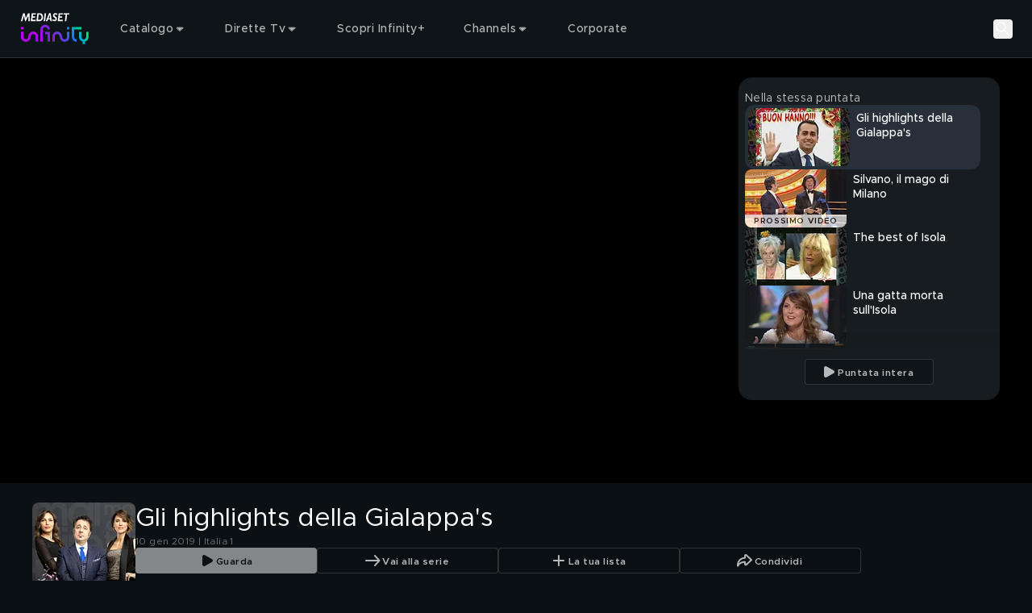

--- FILE ---
content_type: text/javascript
request_url: https://static3.mediasetplay.mediaset.it/assets/_next/static/chunks/919-ac8c901554045c28.js
body_size: 108474
content:
(self.webpackChunk_N_E=self.webpackChunk_N_E||[]).push([[919],{627:(e,t,l)=>{"use strict";l.d(t,{IZ:()=>o,Tz:()=>r});var i=l(9476);l(70834);var a=l(41317);l(68057);var n=l(5783);let r={noGlassGlass:"noglass-glass",transparent:"transparent"},s=n.QH[i.gD],o=e=>{var t,l,r;let{optionId:o,typology:d,isForeignUser:c}=e,{pageData:{dataSource:u}={}}=(0,a.S)().value,m=(null==u?void 0:u.__typename)==="VideoItem"&&u.channelRights||(null==u?void 0:u.__typename)==="SeriesItem"&&(null==(l=u.selectedSeason)||null==(t=l.selectedEpisode)?void 0:t.channelRights),p=!c&&Array.isArray(m)?m.filter(e=>!e.startsWith(n.b8[i.gD])):m,v=Array.isArray(p)&&(null==(r=p[0])?void 0:r.split("_")[0])||o||("esp"===i.gD?n.KQ.Mitele:n.KQ.MediasetPlay),h=d?"".concat(v,"_").concat(d):"",x=h in s?h:v,g=s[x]||s["".concat(v,"_Other")]||s.Other_Channels;if(g)return{link:g.link,title:g.title}}},649:(e,t,l)=>{"use strict";l.d(t,{_:()=>a});var i=l(9476);let a=e=>"https://link-ott-prod.mediaset.net/finder/".concat(i.gD,"/").concat(e)},1115:(e,t,l)=>{"use strict";l.d(t,{S:()=>y});var i=l(80319),a=l(25641),n=l(64729),r=l(78729),s=l(4598),o=l(70834),d=l(84193),c=l(41317),u=l(68057),m=l(27946),p=l(72620),v=l(11829),h=l(70678),x=l(48190),g=l(1272),f=l(57135);let j=e=>{var t,l,a;let j,{collection:y,withoutContainer:w,isRightSideArea:b}=e;if(!(null==y?void 0:y.__typename))return void d.R.warn({collection:y,componentName:"CollectionClient",requestUrl:"uri: ".concat((0,c.S)().value.requestUrl)},"Missing collection typename");let C=(0,u.n)(null==(t=y.itemsConnection)?void 0:t.pageInfo),k={...C,hasNextPage:(null==C?void 0:C.hasNextPage)||!1,previousCollectionItems:null==(a=y.itemsConnection)||null==(l=a.items)?void 0:l.length},{pageData:{pageType:N}={}}=(0,c.S)().value;switch(y.__typename){case"MixedCollection":j=p.A;break;case"VideoCollection":{let{template:e}=(0,u.n)(y.attributes)||{},t=(0,f.Ys)({template:e});"vodPreview"===t&&(j=g.O),"specialBrand"===t&&(j=h.A),"mixed"===t&&(j=p.A),"videoRelated"===t&&(j=x.Z),"catchup"===t&&(j=n.V);break}case"OnAirCollection":j=r.A;break;case"ScheduleCollection":j=s.W;break;case"ArticleCollection":j=v.A}return j?(0,i.jsx)(i.Fragment,{children:(0,i.jsx)(j,{withoutContainer:w,collection:y,isRightSideArea:b,children:N===o.g6.Listing&&!w&&(0,i.jsx)(m.InfiniteScroll,{collectionId:y.id,collectionPageInfo:k})})}):(0,i.jsxs)("div",{children:["---- ",null==y?void 0:y.__typename]})},y=e=>{let{collection:t,withoutContainer:l,isRightSideArea:n}=e;return(0,i.jsx)(a.ErrorBoundary,{variant:"absolute",children:(0,i.jsx)(j,{collection:t,withoutContainer:l,isRightSideArea:n})})}},1272:(e,t,l)=>{"use strict";l.d(t,{O:()=>s});var i=l(80319),a=l(84193),n=l(68057),r=l(84796);let s=e=>{var t,l;let{collection:s}=e,o=null==(l=s.itemsConnection)||null==(t=l.items)?void 0:t[0];return o?(0,i.jsx)(r.M,{collectionId:null==s?void 0:s.id,collectionTitle:s.title,item:(0,n.n)(o)}):(a.R.warn({componentName:"VodPreviewCollection",itemsConnection:s.itemsConnection},"no items found"),(0,i.jsx)(i.Fragment,{}))}},1793:(e,t,l)=>{"use strict";l.d(t,{AccordionTrigger:()=>c});var i=l(80319),a=l(87335);let n=e=>{let{size:t=24,color:l,useDefaultVariant:n,className:r}=e,s=(0,a.n)(l,n);return(0,i.jsx)("svg",{width:t,height:t,className:r,viewBox:"0 0 24 24",fill:"none",xmlns:"http://www.w3.org/2000/svg",children:(0,i.jsx)("path",{d:"M17 9.5L12 14.5L7 9.5",stroke:s,strokeWidth:2,strokeLinecap:"round",strokeLinejoin:"round"})})},r=e=>{let{size:t=24,color:l,useDefaultVariant:n,className:r}=e,s=(0,a.n)(l,n);return(0,i.jsx)("svg",{width:t,height:t,className:r,viewBox:"0 0 24 24",fill:"none",xmlns:"http://www.w3.org/2000/svg",children:(0,i.jsx)("path",{d:"M17 13.5L12 8.5L7 13.5",stroke:s,strokeWidth:2,strokeLinecap:"round",strokeLinejoin:"round"})})};var s=l(38551),o=l(63063),d=l(29860);let c=e=>{let{id:t,itemId:l,descriptionId:a,className:c,children:u,...m}=e,{expanded:p,setExpanded:v}=(0,d.D)(),h=p.has(l),x=(0,o.useCallback)(()=>{v(l)},[l,v]);return(0,i.jsxs)("button",{id:t,className:(0,s.A)("flex items-center justify-between rounded-2xl p-4 lg:p-8",c),onClick:x,"aria-expanded":h,"aria-controls":a,...m,children:[u,(0,i.jsx)("span",{"aria-hidden":!0,children:h?(0,i.jsx)(r,{className:"opacity-70"}):(0,i.jsx)(n,{className:"opacity-70"})})]})}},2405:(e,t,l)=>{"use strict";l.d(t,{RecommendedCollectionClient:()=>f});var i=l(80319),a=l(91001),n=l(86670),r=l(1115),s=l(91003),o=l(57135),d=l(70834),c=l(3890),u=l(41317),m=l(68781),p=l(29675),v=l(95231),h=l(68057),x=l(24833),g=l(63063);let f=e=>{let{id:t,resolverParams:l}=e,f=(0,g.useRef)(null),j=(0,x.W)({once:!0,ref:f}),{isMobile:y,pageData:{pageType:w}={}}=(0,u.S)().value,b=(0,p.GV)(m.S$),C=(0,p.GV)(m.NZ),{query:{data:{result1:k}={},isFetching:N,isUninitialized:_}}=(0,c.y)({skip:!j,variables:{filter:null==b?void 0:b.id,id:t,pageType:w,resolverParams:(0,o.kt)(l),resolverType:v.Y.collection.type.recommended,sort:null==C?void 0:C.id}}),L=(0,h.n)(k),R=!j||_,I=!(0,o.Vs)({collection:L,useWhitelist:!1}),S=L&&"filters"in L?L.filters:void 0,V=L&&"sorts"in L?L.sorts:void 0,A=S&&S.length>0||V&&V.length>0;return(0,i.jsx)("div",{ref:f,children:!I&&(0,i.jsxs)(i.Fragment,{children:[R&&(0,i.jsx)(n.A,{template:d.T0.KeyframeNotext,slidesNumber:3,"data-cs-override-id":t}),!R&&((w===d.g6.Listing||w===d.g6.ListingUserlist)&&A?(0,i.jsxs)("div",{className:"space-y-4",children:[(0,i.jsx)(a.c,{sorts:V,filters:S,isMobile:y}),b||C?(0,i.jsxs)(i.Fragment,{children:[!N&&(0,i.jsx)(r.S,{collection:L}),N&&(0,i.jsx)(s.a,{variant:"transparent"})]}):(0,i.jsx)(r.S,{collection:L})]}):(0,i.jsx)(r.S,{collection:L}))]})})};f.displayName="RecommendedCollectionClient"},2823:(e,t,l)=>{"use strict";l.d(t,{PlayingKeyframeCardWrapper:()=>r});var i=l(80319),a=l(6647),n=l(63063);let r=e=>{let{className:t,children:l}=e,{scrollerRef:r}=(0,a.t)(),s=(0,n.useRef)(null);return(0,n.useEffect)(()=>{let e=s.current;e&&(null==r?void 0:r.current)&&r.current.scroll({behavior:"instant",top:e.offsetTop})},[r]),(0,i.jsx)("div",{ref:s,className:t,children:l})}},3890:(e,t,l)=>{"use strict";l.d(t,{y:()=>r});var i=l(31035),a=l(29675),n=l(6688);let r=e=>{let{variables:t,skip:l,appendResult:r}=e||{},s=(0,a.GV)(n.n3);return{query:(0,i.uo)({appendResult:r,variables:t},{skip:l||!s||!t})}}},4390:(e,t,l)=>{"use strict";l.d(t,{HeaderTitle:()=>v});var i=l(80319),a=l(74506),n=l(64417),r=l(70834),s=l(52508),o=l(41317),d=l(627),c=l(92603),u=l(81240),m=l(29675);let p={className:"line-clamp-1",opacity:"medium",variant:"headline-5"},v=()=>{var e,t,l,v;let{pageData:{dataSource:h,pageType:x}={}}=(0,o.S)().value,g=(0,c.A)(),f=(null==h?void 0:h.__typename)==="VideoItem"&&(null==(e=h.series)?void 0:e.url),j=(null==h?void 0:h.__typename)==="VideoItem"&&h.typology||(null==h?void 0:h.__typename)==="SeriesItem"&&(null==(l=h.selectedSeason)||null==(t=l.selectedEpisode)?void 0:t.typology)||void 0,y=(0,m.GV)(u.R3),w=function(e){var t,l;let{isMobile:i,pageData:{pageType:a,dataSource:n,title:c}={}}=(0,o.S)().value;switch(a){case r.g6.Userlist:return s.R.t("key_your_lists");case r.g6.Epg:return s.R.t("key_epg_title");case r.g6.Live:if(i){let e=(null==n?void 0:n.__typename)==="StationItem"&&n.title;return"".concat(s.R.t("key_live")," ").concat(e)}return;case r.g6.Listing:case r.g6.ListingUserlist:case r.g6.Sectionpage:return c;case r.g6.Video:if(i)return(null==n?void 0:n.__typename)==="VideoItem"&&(null==(t=n.series)?void 0:t.title)||"";return;case r.g6.Series:case r.g6.Movie:if(i)return null==(l=(0,d.IZ)({isForeignUser:null==e?void 0:e.isForeignUser,optionId:(null==e?void 0:e.currentOption)||"",typology:(null==e?void 0:e.typology)||""}))?void 0:l.title;return;default:return}}({currentOption:y,isForeignUser:g,typology:j});if(!w)return(0,i.jsx)(i.Fragment,{});switch(x){case r.g6.Video:return(0,i.jsx)(a.i,{href:f,children:(0,i.jsx)(n.o,{...p,children:w})});case r.g6.Series:case r.g6.Movie:return(0,i.jsx)(a.i,{href:(null==(v=(0,d.IZ)({optionId:y||"",typology:j||""}))?void 0:v.link)||"",children:(0,i.jsx)(n.o,{...p,children:w})});default:return(0,i.jsx)(n.o,{htmlTag:x===r.g6.Sectionpage?"h1":"span",...p,children:w})}}},4598:(e,t,l)=>{"use strict";l.d(t,{W:()=>o});var i=l(80319),a=l(45429),n=l(81302),r=l(52508),s=l(41317);let o=e=>{let{collection:t,withoutContainer:l}=e,{isMobile:o}=(0,s.S)().value;return(0,i.jsx)("div",{className:"schedule-highlight-keyframe-collection relative z-overlay mt-[-14px] px-4 md:mt-[-32px] md:px-0 xl:mt-[-100px]",children:o?(0,i.jsxs)(i.Fragment,{children:[(0,i.jsx)(n.A,{withoutContainer:l,collection:t,max:1}),(0,i.jsx)(a.default,{closeLabel:r.R.t("key_show_less"),openLabel:r.R.t("key_show_all").toLowerCase(),toggleTypography:{opacity:"medium",variant:"label-clamped-container"},showArrow:!0,classNameBtn:"border-t border-white/15 pb-8 pt-0 mt-0 justify-center",children:(0,i.jsx)(n.A,{withoutContainer:l,collection:t,min:2})})]}):(0,i.jsx)(n.A,{withoutContainer:l,collection:t})})}},4685:(e,t,l)=>{"use strict";l.d(t,{AdvProvider:()=>N});var i=l(80319),a=l(47659);let n="banner-ad",r="footer-ad";var s=l(38551),o=l(63063);let d=()=>{let[e,t]=(0,o.useState)(!1),l=(0,o.useCallback)(()=>{t(!0)},[]);return(0,i.jsxs)("div",{className:(0,s.A)("bottom-masthead fixed bottom-adv-footer-s-bottom left-0 z-fixed flex min-h-[50px] w-full items-center justify-center bg-default-background",{hidden:e}),children:[(0,i.jsx)("button",{className:"absolute left-0 top-0 m-2",onClick:l,children:(0,i.jsx)(a.z,{size:20})}),(0,i.jsx)("div",{id:r,className:"flex w-full justify-center overflow-hidden text-center"})]})};var c=l(84193),u=l(68057);function m(e,t){var l,i,a,n,r,s;let o;if((null==e||null==(l=e.engineParamsV2)?void 0:l.__typename)!=="GPTEngineParams")return;let d=null==e||null==(i=e.engineParamsV2)?void 0:i.iu,m=function(e){let t=[];return null==e||e.forEach(e=>{"GPTFixedSize"===e.__typename&&t.push([e.width,e.height]),"GPTNamedSize"===e.__typename&&t.push(e.value)}),t}((0,u.n)(null==e||null==(a=e.engineParamsV2)?void 0:a.sizes));if(!d||0===m.length)return void c.R.error({advItemFragment:e,componentName:"AdvProvider",functionName:"loadAdvItem",sizes:m},"Invalid advItem adUnit or sizes");let p=null==(n=window.googletag.defineSlot(d,m,t))?void 0:n.addService(window.googletag.pubads());return(null==e||null==(r=e.engineParamsV2)?void 0:r.targeting)&&(o=Object.fromEntries(null==e||null==(s=e.engineParamsV2)?void 0:s.targeting.map(e=>[e.key,e.value]))),null==p||p.setConfig({collapseDiv:"ON_NO_FILL",...o&&{targeting:o}}),c.R.debug({advContainerId:t,advItemFragment:e,componentName:"AdvProvider",functionName:"loadAdvItem",sizes:m},"Adv item slot enabled"),p}var p=l(70834),v=l(3963),h=l(84355),x=l(29675),g=l(26170),f=l(87691),j=l(40257),y=l(79881),w=l(27589),b=l(6688),C=l(32322),k=l(67925);let N=e=>{var t,l,a;let{advContext:s}=e,N=(0,x.jL)(),_=(0,x.GV)(b.n3),L=(0,x.GV)(w.zf),R=(0,x.GV)(w.sO),I=(0,x.GV)(w.Yu),S=(0,x.GV)(C.n2),{purpose:{consents:V}={},vendor:{consents:A}={}}=(0,x.GV)(w.PA)||{},{GPT:P,disableDisplayAdv:F}=(null==(t=(0,x.GV)(h.zg))?void 0:t.adv)||{},T=(0,x.GV)(v.vg),{userInfo:M}=(0,x.GV)(C.Qg)||{},D=(0,o.useRef)(void 0),G=(0,o.useRef)(void 0),E=(0,o.useRef)(void 0),H=(0,o.useRef)(void 0),z=(0,o.useRef)(void 0),B=(0,u.n)(null==s?void 0:s.masthead),O=(0,u.n)(null==s?void 0:s.interstitial),U=(0,u.n)(null==s?void 0:s.footer),W=(null==V?void 0:V["1"])&&(null==V?void 0:V["2"])&&(null==V?void 0:V["3"]),Z=(B||O||U)&&(W&&I||!(L||R)),q=Z&&_&&(null==P?void 0:P.enabled);(0,o.useEffect)(()=>(window.googletag=window.googletag||{cmd:[]},q)?(null==B?void 0:B.engine)!==p.sv.Gpt&&(null==O?void 0:O.engine)!==p.sv.Gpt&&(null==U?void 0:U.engine)!==p.sv.Gpt?void c.R.error({componentName:"AdvProvider",footerItemFragment:U,interstitialItemFragment:O,mastheadItemFragment:B},"Invalid advItem engine"):void window.googletag.cmd.push(()=>{let e=function(e){let{mastheadSlotRef:t,interstitialSlotRef:l,footerSlotRef:i}=e,a=window.googletag.pubads().getSlots(),n=!1,r=!1,s=!1;for(let e of a){var o,d,c;let a=e.getSlotElementId();a===(null==t||null==(o=t.current)?void 0:o.getSlotElementId())&&(n=!0),a===(null==l||null==(d=l.current)?void 0:d.getSlotElementId())&&(r=!0),a===(null==i||null==(c=i.current)?void 0:c.getSlotElementId())&&(s=!0)}return{footer:s,interstitial:r,masthead:n}}({footerSlotRef:E,interstitialSlotRef:G,mastheadSlotRef:D});B&&!e.masthead&&(D.current=m(B,n)),O&&!e.interstitial&&(G.current=function(e){var t,l,i,a,n;let r;if((null==e||null==(t=e.engineParamsV2)?void 0:t.__typename)!=="GPTEngineParams")return;let s=null==e||null==(l=e.engineParamsV2)?void 0:l.iu;if(!s)return void c.R.error({componentName:"AdvProvider",functionName:"loadInterstitial",interstitialItemFragment:e},"Invalid advItem adUnit");let o=null==(i=window.googletag.defineOutOfPageSlot(s,window.googletag.enums.OutOfPageFormat.INTERSTITIAL))?void 0:i.addService(window.googletag.pubads());return(null==e||null==(a=e.engineParamsV2)?void 0:a.targeting)&&(r=Object.fromEntries(null==e||null==(n=e.engineParamsV2)?void 0:n.targeting.map(e=>[e.key,e.value]))),null==o||o.setConfig({collapseDiv:"ON_NO_FILL",...r&&{targeting:r}}),c.R.debug({componentName:"AdvProvider",functionName:"loadInterstitial",interstitialItemFragment:e},"Adv interstitial slot enabled"),o}(O)),U&&!e.footer&&(E.current=m(U,r)),(async function(){var t,l,i;if(!e.masthead&&!e.interstitial&&!e.footer){if(Z){let{ppid:e,rawPpid:t}=(e=>{var t,l;let{isUserLogged:i,userInfo:a,cmpDataPurposeConsents:n,cmpDataVendorConsents:r}=e,s=(null==(t=(0,f.KI)())?void 0:t.getMdsUserId())||"",o={idmConsent:(0,y.Q)(a),mdsPublisherId:(0,j.b)()||"",mdsPublisherIdSha256:(0,j.C)()||"",purposes:n,vendors:r};return(0,g.Q)(i?{...o,isUserLogged:i,mdsUserId:s,mdsUserIdSha256:(null==a||null==(l=a.scopedUIDs)?void 0:l.UID_HASH_SHA256)||""}:{...o,isUserLogged:i})})({cmpDataPurposeConsents:V,cmpDataVendorConsents:A,isUserLogged:S,userInfo:M});window.googletag.pubads().setPublisherProvidedId(e),window.googletag.pubads().setTargeting("raw_ppid",t)}window.googletag.pubads().enableSingleRequest(),window.googletag.enableServices()}if(!F){if((null==D?void 0:D.current)&&!e.masthead){window.googletag.display(D.current);let e=document.getElementById(n);e&&(z.current=new ResizeObserver(e=>{for(let t of e)t.contentBoxSize[0]&&(c.R.debug({componentName:"AdvProvider"},"resize observer: set position FIXED"),N((0,v.Ng)(t.contentBoxSize[0].blockSize)))}),z.current.observe(e),H.current=setTimeout(()=>{var e;c.R.debug({componentName:"AdvProvider"},"masthead timeout: set position RELATIVE"),(null==(e=z.current)?void 0:e.disconnect)&&z.current.disconnect(),N((0,v.Ng)(0))},4e3)),c.R.debug({advMastheadContainerId:n,componentName:"AdvProvider",mastheadItemFragment:B,slotId:null==(t=D.current)?void 0:t.getSlotElementId()},"Adv masthead slot displayed")}(null==G?void 0:G.current)&&!e.interstitial&&(window.googletag.display(G.current),c.R.debug({componentName:"AdvProvider",interstitialItemFragment:O,slotId:null==(l=G.current)?void 0:l.getSlotElementId()},"Adv interstitial slot displayed")),(null==E?void 0:E.current)&&!e.footer&&(window.googletag.display(E.current),c.R.debug({advFooterContainerId:r,componentName:"AdvProvider",footerItemFragment:U,slotId:null==(i=E.current)?void 0:i.getSlotElementId()},"Adv footer slot displayed"))}})().catch(()=>void 0)}):void c.R.debug({componentName:"AdvProvider",footerItemFragment:U,interstitialItemFragment:O,mastheadItemFragment:B},"Adv slot not displayed"),[F,N,q,U,O,B,_,M,V,A,S,Z]),(0,o.useEffect)(()=>()=>{var e;window.googletag.cmd.push(()=>window.googletag.destroySlots()),clearTimeout(H.current),(null==(e=z.current)?void 0:e.disconnect)&&z.current.disconnect(),N((0,v.Ng)(0)),c.R.debug({componentName:"AdvProvider"},"Adv slots destroyed, mastheadTimeout timeout cleared and resizeObserver disconnected")},[N]);let K=(null==B||null==(l=B.engineParamsV2)?void 0:l.__typename)==="GPTEngineParams"?null==B||null==(a=B.engineParamsV2)?void 0:a.sizes:void 0,Y=(0,o.useMemo)(()=>{if(null==K?void 0:K.length)return null==K?void 0:K.reduce((e,t)=>{let l=(0,u.n)(t),i="GPTFixedSize"===l.__typename?l.height:void 0;return void 0===i?e:i>e?i:e},0)},[K]);return Z?(0,i.jsxs)(i.Fragment,{children:[(0,i.jsx)(k.default,{src:"https://securepubads.g.doubleclick.net/tag/js/gpt.js",async:!0}),B&&(0,i.jsx)(i.Fragment,{children:(0,i.jsx)("div",{id:n,className:"top-0 z-adv flex w-full justify-center overflow-hidden bg-default-background text-center",style:{height:Y,position:T>0?"sticky":"relative"}})}),U&&(0,i.jsx)(d,{})]}):(0,i.jsx)(i.Fragment,{})}},5783:(e,t,l)=>{"use strict";l.d(t,{KQ:()=>s,QH:()=>o,b8:()=>a});var i=l(9476);let a={esp:"International",ita:"MediasetItalia"},n={"acontra-plus":"/acontra-plus",base:i.Fy,cine:"/cine","cine-en-alquiler":"/cine-en-alquiler",cineautore:"/cineautore",cinebmovie:"/cinebmovie",cinecomico:"/cinecomico",cinedark:"/cinedark",dizi:"/dizi",documentales:"/documentales",documentari:"/documentari","dreamers-love":"/dreamers-love",fiction:"/fiction","fight-sports":"/fight-sports","film-e-cinema":"/infinity-plus/film-e-cinema","history-play":"/history-play","infinity-plus":"/infinity-plus","infinity-plus-internacional":"/infinity-plus-internacional","informativos-y-deportes":"/informativos-y-deportes","kanal-d-drama":"/kanal-d-drama",kids:"/kids","mediaset-international":"/mediaset-international",mgm:"/mgm","midnight-factory":"/midnight-factory",mtmad:"/mtmad","news-e-sport":"/news-e-sport",noleggio:"/noleggio",programas:"/programas-tv",programmitv:"/programmitv","serie-tv-e-fiction":"/infinity-plus/serie-tv-e-fiction","series-y-miniseries":"/series-y-miniseries","tv-detective":"/tv-detective"},r={"A Noleggio":{link:n.noleggio,title:"A Noleggio"},"Acontra+":{link:n["acontra-plus"],title:"Acontra+"},Cine:{link:n.cine,title:"Cine"},"Cine en Alquiler":{link:n["cine-en-alquiler"],title:"Cine en Alquiler"},"Cine PLUS":{link:n.cine,title:"Cine PLUS"},CineAutore:{link:n.cineautore,title:"CineAutore"},CineBmovie:{link:n.cinebmovie,title:"CineBmovie"},CineComico:{link:n.cinecomico,title:"CineComico"},CineDark:{link:n.cinedark,title:"CineDark"},Cinema:{link:n["film-e-cinema"],title:"Cinema"},Dizi:{link:n.dizi,title:"Dizi"},Documentales:{link:n.documentales,title:"Documentales"},Documentari:{link:n.documentari,title:"Documentari"},"Dreamers&Love":{link:n["dreamers-love"],title:"Dreamers&Love"},"Fiction e Serie TV":{link:n.fiction,title:"Fiction e Serie TV"},"Fight Sports":{link:n["fight-sports"],title:"Fight Sports"},"History Play":{link:n["history-play"],title:"History Play"},"Infinity+":{link:n["infinity-plus"],title:"Infinity+"},"Infinity+ Internacional":{link:n["infinity-plus-internacional"],title:"Infinity+ Internacional"},"Informativos y Deportes":{link:n["informativos-y-deportes"],title:"Informativos y Deportes"},"Kanal D Drama":{link:n["kanal-d-drama"],title:"Kanal D Drama"},Kids:{link:n.kids,title:"Kids"},"Mediaset Infinity":{link:n.base,title:"Mediaset Infinity"},"Mediaset International":{link:n["mediaset-international"],title:"Mediaset International"},MGM:{link:n.mgm,title:"MGM"},"Midnight Factory":{link:n["midnight-factory"],title:"Midnight Factory"},"Mitele Others":{link:n.base,title:""},mtmad:{link:n.mtmad,title:"Originals"},"News e Sport":{link:n["news-e-sport"],title:"News e Sport"},Programas:{link:n.programas,title:"Programas"},"Programmi TV":{link:n.programmitv,title:"Programmi TV"},"Serie TV e Fiction":{link:n["serie-tv-e-fiction"],title:"Serie TV e Fiction"},"Series y miniseries":{link:n["series-y-miniseries"],title:"Series y miniseries"},"TV Detective":{link:n["tv-detective"],title:"TV Detective"},"TV Movies":{link:n.cine,title:"TV Movies"}},s={Infinity:"Infinity",MediasetPlay:"MediasetPlay",Mitele:"Mitele"},o={esp:{AContraPlus:r["Acontra+"],Dizi:r.Dizi,FightSports:r["Fight Sports"],International:r["Infinity+ Internacional"],KanalDDrama:r["Kanal D Drama"],Mitele_Cine:r.Cine,"Mitele_Cine PLUS":r.Cine,Mitele_Deportes:r["Informativos y Deportes"],"Mitele_Dibujos animados":void 0,Mitele_Documentales:r.Documentales,Mitele_Informativos:r["Informativos y Deportes"],Mitele_Miniseries:r["Series y miniseries"],Mitele_mtmad:r.mtmad,Mitele_Programas:r.Programas,Mitele_Series:r["Series y miniseries"],Mitele_SVOD:void 0,"Mitele_TV Movies":r["TV Movies"],Other_Channels:r["Mitele Others"],Rent:r["Cine en Alquiler"]},ita:{historyplayit:r["History Play"],InfAutore:r.CineAutore,InfComico:r.CineComico,Infinity_Film:r.Cinema,Infinity_Other:r["Serie TV e Fiction"],InfLight:r.CineBmovie,InfNero:r.CineDark,MediasetItalia:r["Mediaset International"],MediasetPlay_Cartoni:r.Kids,MediasetPlay_Documentari:r.Documentari,MediasetPlay_Fiction:r["Fiction e Serie TV"],MediasetPlay_Film:r.Cinema,MediasetPlay_Informazione:r["News e Sport"],MediasetPlay_Intrattenimento:r["Programmi TV"],MediasetPlay_Other:r["Programmi TV"],"MediasetPlay_Serie TV":r["Fiction e Serie TV"],MediasetPlay_Sport:r["News e Sport"],MediasetPlay_TG:r["News e Sport"],MGM:r.MGM,MidnightFactory:r["Midnight Factory"],Noleggio:r["A Noleggio"],Other_Channels:r["Mediaset Infinity"],TVCrime:r["TV Detective"],TVLove:r["Dreamers&Love"],UCL:r["Infinity+"]}}},6647:(e,t,l)=>{"use strict";l.d(t,{t:()=>n});var i=l(63063),a=l(54443);let n=()=>{let e=(0,i.useContext)(a.p),t=(0,i.useRef)(null);return e.scrollerRef?e:{scrollerRef:t}}},8087:(e,t,l)=>{"use strict";l.d(t,{SeriesEpisodeButton:()=>s});var i=l(80319),a=l(52686),n=l(276),r=l(16153);let s=e=>{let{className:t,linkClassName:l,selectedEpisodeLink:s,selectedSeasonGuid:o,seriesGuid:d,size:c,variant:u,useDefaultVariant:m}=e,{progress:p,title:v,value:h}=(0,r.G)({selectedEpisodeLink:s,selectedSeasonGuid:null!=o?o:"",seriesGuid:null!=d?d:""});return(0,i.jsx)(i.Fragment,{children:(0,i.jsx)(a.F,{cta:{...s,iconReference:n.bV.play,label:v,value:h},linkProps:{className:l,noAnchorTag:!1},buttonProps:{className:t,size:c,useDefaultVariant:m,progressBar:p&&p,variant:u||"secondary"}},s.iconReference)})}},8685:(e,t,l)=>{"use strict";l.d(t,{A:()=>R});var i=l(80319),a=l(71317),n=l(62557),r=l(68548),s=l(70920),o=l(57135),d=l(70834),c=l(84193),u=l(41317),m=l(62398),p=l(68057);l(63063);var v=l(31163),h=l(91697),x=l(46590),g=l(17602),f=l(11910),j=l(80944),y=l(62159),w=l(64417),b=l(82606),C=l(52508),k=l(72071),N=l(38551),_=l(75762);let L=e=>{var t,l;let a,{item:n,isNextVideo:r=!1,collectionLink:s,layout:o,resolverType:m}=e,{cardTitle:L,__typename:R,cardLink:I}=n,S=(0,p.n)(n),{cardEditorialMetadata:V,cardEditorialMetadataRating:A,channelLabels:P,editorialLabels:F}=S,T=!0,M=!0,D=!1,G=r?C.R.t("key_next_video"):void 0,{isMobile:E,pageData:{optionItem:H}={}}=(0,u.S)().value,z=(0,b.Z)({channelLabels:(0,p.n)(P),option:H});z||(T=!1);let B=null==(t=(0,b.q)((0,p.n)(F)))?void 0:t.id;switch((!B||r)&&(M=!1),R){case"VideoItem":case"SeasonItem":case"SeriesItem":case"GenericItem":break;case"PlaceholderItem":D=!0;break;default:return c.R.warn("PosterCard: __typename not handled ".concat(R)),(0,i.jsx)(i.Fragment,{})}let O="headline-7";o===d.pR.Grid&&(O="headline-7-grid");let U=(0,i.jsxs)(i.Fragment,{children:[(0,i.jsxs)("div",{className:"relative aspect-video h-auto w-full",children:[(0,i.jsxs)("div",{className:"relative h-poster-card-image-s w-poster-card-image-s overflow-hidden rounded-lg md:h-poster-card-image-m md:w-poster-card-image-m xl:h-poster-card-image-xl xl:w-poster-card-image-xl",children:[(0,i.jsx)(g.z,{hasAltAttribute:!0,hasTitleAttribute:!0,roleAttributeValue:k.e,item:n,template:d.T0.Poster}),"GenericItem"!==R&&(0,i.jsx)(v.CardOverlay,{resolverType:m,vertical:!0,item:S})]}),(0,i.jsxs)("div",{className:(0,N.A)(!E&&"group-hover:hidden"),children:[r&&(0,i.jsx)(w.o,{variant:"label-1",className:"keyframe-next-video",children:G}),T&&(0,i.jsx)("div",{className:"absolute left-2 top-2 h-5",children:(0,i.jsx)(f.I,{channelLabelId:z,size:"small"})}),M&&(0,i.jsx)("div",{className:"poster-editorial-label-wrapper",children:(0,i.jsx)(j.q,{editorialLabelId:B})})]})]}),(0,i.jsx)(w.o,{variant:O,htmlTag:"h3",className:"mt-2 truncate",children:L}),(0,i.jsxs)("div",{className:"mt-1 flex items-center gap-2 md:mt-2",children:[!(0,y.j0)({rating:A})&&(0,i.jsx)("span",{className:(0,N.A)(o===d.pR.Grid&&"poster-card-rating-grid","poster-card-rating"),children:(0,i.jsx)(y.GW,{rating:A})}),(0,i.jsx)(w.o,{variant:"caption",opacity:"low",className:"line-clamp-1",children:V})]})]});return a="bookmark"===(null==(l=(0,p.n)(I))?void 0:l.behavior)?(0,i.jsx)(x.default,{item:n,className:"card-wrapper group",children:U}):(0,i.jsx)(h.default,{link:(0,p.n)(I),className:"card-wrapper group",children:U}),(0,i.jsxs)(i.Fragment,{children:[!D&&a,D&&(0,i.jsx)(_.z,{link:s,classes:"poster-card-image relative w-full",item:n,layout:o})]})},R=e=>{var t,l,v,h;let{collection:x,children:g,withoutContainer:f,resolverType:j}=e,{pageData:{pageType:y}={}}=(0,u.S)().value,{layout:w,template:b,flags:C}=(0,p.n)(x.attributes)||{};if(w!==d.pR.Grid&&w!==d.pR.Slider)return c.R.warn({componentName:"PosterCollection",layout:w},"Unknown layout"),(0,i.jsx)(i.Fragment,{});if(b!==d.T0.Poster)return c.R.warn({componentName:"PosterCollection",template:b},"Unknown template"),(0,i.jsx)(i.Fragment,{});if(!(null==(t=x.itemsConnection)?void 0:t.items)||(null==(l=x.itemsConnection)?void 0:l.items.length)===0)return(0,i.jsx)(i.Fragment,{});let k=x.title,N=(0,p.n)(x.link),_=y!==d.g6.Listing&&(null==C?void 0:C.includes(d.lb.ShowTitle)),R=(0,i.jsxs)(i.Fragment,{children:[!!(null==(h=x.itemsConnection)||null==(v=h.items)?void 0:v.length)&&(0,o.PK)({collection:x},(e,t)=>{let l=(0,p.n)(e),a=(0,m.v)({index:t,item:l});if(w===d.pR.Slider){let e="guid"in l?l.guid:void 0,t="tvod"===j&&e,s=(0,i.jsx)(L,{resolverType:j,item:l,layout:w,collectionLink:N});return t?(0,i.jsxs)(n.A,{classes:"w-poster-card-s md:w-poster-card-m xl:w-poster-card-xl",item:l,collection:x,children:[(0,i.jsx)("div",{className:"mb-1 h-poster-card-s md:mb-2 md:h-poster-card-m xl:h-poster-card-xl",children:s}),(0,i.jsx)(r.RentalExpirationDate,{referenceId:e})]},a):(0,i.jsx)(n.A,{classes:"poster-card-wrapper",item:l,collection:x,children:s},a)}return(0,i.jsx)("div",{className:"poster-card-wrapper-grid",children:(0,i.jsx)(L,{item:l,layout:w,collectionLink:N})},a)}),g]});return f?R:w===d.pR.Slider?(0,i.jsx)("div",{className:a.paddingSlider,"data-cs-override-id":null==x?void 0:x.id,children:(0,i.jsx)(a.Carousel,{title:k,link:N,children:R})}):(0,i.jsx)(s.A,{collection:x,dataCsOverrideId:!0,gridClasses:"poster-grid-collection",showTitle:_,children:R})}},9065:(e,t,l)=>{"use strict";l.d(t,{g:()=>n,o:()=>r});var i=l(68656),a=l(9476);function n(e){if(!e)return!1;try{return new URL(e).pathname===a.Fy}catch(t){return e===a.Fy}}function r(e){let{router:t,url:l,homePageFallback:n=!0}=e,r=l||(n?a.Fy:void 0);if(r){if((0,i.xs)({url:r})){let e=(0,i.PE)({url:r});e&&t.replace(e);return}window.location.href=r}}},9081:(e,t,l)=>{"use strict";l.d(t,{default:()=>d});var i=l(80319),a=l(62557),n=l(6647),r=l(70834),s=l(68057),o=l(63063);let d=e=>{let{item:t,collection:l,template:d,referenceId:c,children:u}=e,m=(0,o.useRef)(null),{scrollerRef:p}=(0,n.t)(),v="VideoItem"===t.__typename&&(0,s.n)(t),h=v&&d===r.T0.VideoRelated&&c===v.guid;return(0,o.useEffect)(()=>{let e=m.current;h&&e&&(null==p?void 0:p.current)&&p.current.scroll({behavior:"instant",left:e.offsetLeft-e.clientWidth})},[h,p]),(0,i.jsx)(a.A,{itemRef:m,item:t,collection:l,children:u})}},9439:(e,t,l)=>{"use strict";l.r(t),l.d(t,{GalleryControlsProvider:()=>r});var i=l(80319),a=l(63063),n=l(51289);let r=e=>{let{children:t}=e,[l,r]=(0,a.useState)(!1),[s,o]=(0,a.useState)(!1);return(0,i.jsx)(n.U.Provider,{value:(0,a.useMemo)(()=>({autoplay:s,isZoom:l,setAutoplay:o,setIsZoom:r}),[l,s]),children:t})}},10236:(e,t,l)=>{"use strict";l.d(t,{H:()=>s});var i=l(80319);let a=e=>{let{size:t=16}=e;return(0,i.jsxs)("svg",{width:t,height:t,viewBox:"0 0 41 13",fill:"none",xmlns:"http://www.w3.org/2000/svg",children:[(0,i.jsxs)("g",{id:"etichetta gold",children:[(0,i.jsx)("path",{id:"Rectangle",fillRule:"evenodd",clipRule:"evenodd",d:"M1.55366 0H36.7651C38.9742 0 40.7651 1.79086 40.7651 4C40.7651 4.23122 40.7451 4.462 40.7052 4.68975L39.2504 13H4C1.79086 13 0 11.2091 0 9C0 8.76271 0.0211154 8.52589 0.0630963 8.29234L1.55366 0Z",fill:"url(#paint0_linear_923_34395)"}),(0,i.jsx)("path",{id:"Path",d:"M8.46695 7.26966H9.99995L9.84245 8.02566C9.42245 8.30916 8.91845 8.49816 8.43545 8.49816C7.51145 8.49816 6.82895 7.80516 6.82895 6.92316C6.82895 5.61066 8.13095 4.28766 9.52745 4.28766C10.084 4.28766 10.63 4.52916 10.9135 5.00166L12.3835 3.94116C11.806 3.17466 10.798 2.66016 9.65345 2.66016C7.31195 2.66016 5.00195 4.64466 5.00195 6.97566C5.00195 8.72916 6.40895 10.1257 8.30945 10.1257C9.34895 10.1257 10.525 9.70566 11.407 8.93916L12.037 5.91516H8.75045L8.46695 7.26966Z",fill:"black"}),(0,i.jsx)("path",{id:"Shape",d:"M16.2589 10.1257C18.5794 10.1257 20.8579 8.12016 20.8579 5.78916C20.8579 4.03566 19.5034 2.66016 17.6029 2.66016C15.2824 2.66016 13.0039 4.65516 13.0039 6.98616C13.0039 8.72916 14.3899 10.1257 16.2589 10.1257ZM16.3954 8.49816C15.4924 8.49816 14.8309 7.81566 14.8309 6.92316C14.8309 5.63166 16.1119 4.28766 17.4769 4.28766C18.3904 4.28766 19.0414 4.95966 19.0414 5.85216C19.0414 7.13316 17.7709 8.49816 16.3954 8.49816Z",fill:"black"}),(0,i.jsx)("path",{id:"Path_2",d:"M23.4408 8.39313L24.5853 2.78613H22.8003L21.2988 9.99963H26.5593L26.8953 8.39313H23.4408Z",fill:"black"}),(0,i.jsx)("path",{id:"Shape_2",d:"M27.7363 9.99963H30.4348C33.1438 9.99963 35.4118 8.06763 35.4118 5.76813C35.4118 4.02513 33.9208 2.78613 31.8208 2.78613H29.2378L27.7363 9.99963ZM29.8678 8.37213L30.6973 4.41363H31.8628C32.8708 4.41363 33.5848 5.00163 33.5848 5.84163C33.5848 7.21713 32.3668 8.37213 30.9283 8.37213H29.8678Z",fill:"black"})]}),(0,i.jsx)("defs",{children:(0,i.jsxs)("linearGradient",{id:"paint0_linear_923_34395",x1:"42.2169",y1:"1.5",x2:"5.77985",y2:"22.6045",gradientUnits:"userSpaceOnUse",children:[(0,i.jsx)("stop",{stopColor:"#FFEF00"}),(0,i.jsx)("stop",{offset:"1",stopColor:"#F7B500"})]})})]})};var n=l(38551),r=l(66303);let s=e=>{let{imageUrl:t,isGold:l,variant:s}=e;return(0,i.jsxs)("div",{className:(0,n.A)("rounded-full",l?"bg-yellow-500":"bg-white","relative flex items-center justify-center","normal"===s?"size-12 min-w-12":"size-8 min-w-8","normal"===s?"p-1":"p-[3px]"),children:[(0,i.jsx)(r.Picture,{srcSet:{s:t},className:"rounded-full",lazy:!0}),l&&"normal"===s&&(0,i.jsx)("div",{className:"absolute top-6",children:(0,i.jsx)(a,{size:41})})]})}},11223:(e,t,l)=>{"use strict";l.d(t,{AccordionProvider:()=>r});var i=l(80319),a=l(63063),n=l(49169);let r=e=>{let{initialOpen:t,multiple:l=!1,duration:r,children:s}=e,[o,d]=(0,a.useState)(new Set(t)),c=(0,a.useCallback)(e=>{d(t=>(t.has(e)?t.delete(e):(l||t.clear(),t.add(e)),new Set(t)))},[l]),u=(0,a.useMemo)(()=>({duration:r,expanded:o,setExpanded:c}),[r,o,c]);return(0,i.jsx)(n.C.Provider,{value:u,children:s})}},11242:(e,t,l)=>{"use strict";l.d(t,{HeaderNavMenuClient:()=>d});var i=l(80319),a=l(63974),n=l(81240),r=l(29675),s=l(63063),o=l(84637);let d=e=>{let{options:t,optionMenus:l,defaultDesktopTopMenu:d,defaultTopMenu:c,headerTitle:u,isDesktop:m,isMobile:p,pageType:v}=e,h=(0,r.GV)(n.R3),{showChannelMenu:x}=(0,a.S)({options:t,pageType:v}),g=(0,s.useMemo)(()=>{var e;if(h&&x)return(null==l||null==(e=l.find(e=>e.optionId===h))?void 0:e.navMain)||[]},[h,l,x]),f=null!=g?g:d,j=null!=g?g:c;return p?u:(null==f?void 0:f.length)&&(null==j?void 0:j.length)?(0,i.jsx)(o.s,{navClassName:"grow",navs:m?f:j}):(0,i.jsx)(i.Fragment,{})}},11829:(e,t,l)=>{"use strict";l.d(t,{A:()=>y});var i=l(80319),a=l(71317),n=l(62557),r=l(70920),s=l(57135),o=l(70834),d=l(84193),c=l(41317),u=l(62398),m=l(68057),p=l(38551);l(63063);var v=l(64417),h=l(72071),x=l(91697),g=l(17602),f=l(57126);let j=e=>{let{layout:t,item:l,isRightSideArea:a,isArticlePage:n}=e,{__typename:r,cardTitle:s,cardEyelet:c,cardLink:u}=l;if("ArticleItem"!==r)return d.R.warn({__typename:r,componentName:"NewsCard"},"Unknown __typename"),(0,i.jsx)(i.Fragment,{});let{cardText:j}=(0,m.n)(l),y=t===o.pR.Listing,w="news-card",b="mt-1 line-clamp-3",C="mt-4 line-clamp-2";y?(w="news-card-listing",b="mt-2.5 line-clamp-2",C="col-span-2 mt-1.5 ".concat(a&&n?" line-clamp-2":" line-clamp-3")):t===o.pR.Grid&&(w="news-card p-3",b="mt-1 line-clamp-2",C="mt-[0.6rem] line-clamp-2");let k="headline-7";y?k="headline-9":t===o.pR.Grid&&(k="headline-7-grid");let N="body-2";return t===o.pR.Grid&&(N="body-2-grid"),(0,i.jsx)(x.default,{link:(0,m.n)(u),className:"relative z-0 h-full w-fit",children:(0,i.jsxs)("div",{className:w,children:[(0,i.jsx)("div",{className:(0,p.A)(y?"news-card-image-listing":"h-auto w-full","relative"),children:(0,i.jsx)(g.z,{hasAltAttribute:!0,hasTitleAttribute:!0,roleAttributeValue:h.e,className:(0,p.A)("relative aspect-video h-auto w-full rounded"),item:l,layout:t})}),(0,i.jsxs)("div",{className:(0,p.A)(y&&"overflow-x-hidden","flex flex-col"),children:[(0,i.jsx)(v.o,{variant:"overline",opacity:"medium",className:(0,p.A)(y?"mt-0":"mt-4 md:mt-3 xl:mt-6","line-clamp-1"),children:c}),(0,i.jsx)(v.o,{variant:k,className:(0,p.A)(b,"max-h-fit"),htmlTag:"h3",children:s})]}),(0,i.jsx)(v.o,{variant:N,opacity:"medium",className:(0,p.A)(C,"max-h-fit"),htmlTag:"h4",children:j}),(0,i.jsx)(f.default,{cardTitle:null!=s?s:"",cardText:null!=j?j:""})]})})},y=e=>{var t,l,v,h;let{collection:x,isRightSideArea:g,children:f}=e,{layout:y,template:w,flags:b}=(0,m.n)(x.attributes)||{},{isMobile:C}=(0,c.S)().value,{pageData:{pageType:k}={}}=(0,c.S)().value,N=k===o.g6.Article;if(y!==o.pR.Listing&&y!==o.pR.Grid&&y!==o.pR.Slider)return d.R.warn({componentName:"NewsCollection",layout:y},"Unknown layout"),(0,i.jsx)(i.Fragment,{});if(w!==o.T0.Article)return d.R.warn({componentName:"NewsCollection",template:w},"Unknown template"),(0,i.jsx)(i.Fragment,{});let _=x.title,L=(0,m.n)(x.link),R=g||y===o.pR.Grid&&C?o.pR.Listing:y,I=R===o.pR.Listing?"news-card-wrapper-listing relative":"news-card-wrapper-grid mx-auto",S={...x.attributes,layout:R},V={...x,attributes:S},A=k!==o.g6.Listing&&(null==b?void 0:b.includes(o.lb.ShowTitle));return(0,i.jsxs)(i.Fragment,{children:[R===o.pR.Slider&&(0,i.jsx)("div",{className:a.paddingSlider,"data-cs-override-id":x.id,children:(0,i.jsx)(a.Carousel,{title:_,link:L,children:(0,s.PK)({collection:x},(e,t)=>{let l=(0,m.n)(e),a=(0,u.v)({index:t,item:l});return(0,i.jsx)(n.A,{classes:"news-card-wrapper",item:l,children:(0,i.jsx)(j,{layout:R,item:l})},a)})})}),R!==o.pR.Slider&&(g&&N?(0,i.jsx)(r.A,{collection:V,gridClasses:"horizontal-item-grid-collection",listingClasses:"flex flex-col",showTitle:A,isRightSideArea:g,dataCsOverrideId:!0,children:(0,i.jsx)("div",{className:(0,p.A)("overflow-hidden rounded-2xl bg-[--card-bg-color] pb-5",A&&"mt-6"),children:!!(null==(l=V.itemsConnection)||null==(t=l.items)?void 0:t.length)&&(0,s.PK)({collection:x},(e,t)=>{var l,a,n,r;let s=(0,m.n)(e),d=(0,u.v)({index:t,item:s});return(0,i.jsxs)("div",{children:[(0,i.jsx)("div",{className:(0,p.A)(0===t||C?"[&_.news-card]:after:pointer-events-none [&_.news-card]:after:absolute [&_.news-card]:after:left-0 [&_.news-card]:after:top-0 [&_.news-card]:after:size-full [&_.news-card]:after:content-[''] [&_.news-card]:after:hover:backdrop-brightness-90":"relative [&_.news-card-listing-right-area]:after:pointer-events-none [&_.news-card-listing-right-area]:after:absolute [&_.news-card-listing-right-area]:after:left-0 [&_.news-card-listing-right-area]:after:top-0 [&_.news-card-listing-right-area]:after:size-full [&_.news-card-listing-right-area]:after:content-[''] [&_.news-card-listing-right-area]:after:hover:backdrop-brightness-90"),children:0!==t||C?(0,i.jsx)("div",{className:"news-card-listing-right-area",children:(0,i.jsx)(j,{layout:R,item:s,isRightSideArea:g,isArticlePage:N})}):(0,i.jsx)(j,{layout:o.pR.Grid,item:s,isRightSideArea:g,isArticlePage:N})}),(null==(a=V.itemsConnection)||null==(l=a.items)?void 0:l.length)&&t!==(null==(r=V.itemsConnection)||null==(n=r.items)?void 0:n.length)-1&&(0,i.jsx)("div",{className:"relative left-3 my-3 h-px w-[calc(100%-24px)] bg-text-color opacity-15"})]},d)})})}):(0,i.jsxs)(i.Fragment,{children:[(0,i.jsx)(r.A,{collection:V,gridClasses:"horizontal-item-grid-collection",listingClasses:"flex flex-col gap-6",children:!!(null==(h=V.itemsConnection)||null==(v=h.items)?void 0:v.length)&&(0,s.PK)({collection:x},(e,t)=>{let l=(0,m.n)(e),a=(0,u.v)({index:t,item:l});return(0,i.jsx)("div",{className:I,children:(0,i.jsx)(j,{layout:R,item:l})},a)})}),f]}))]})}},11910:(e,t,l)=>{"use strict";l.d(t,{I:()=>u});var i=l(80319),a=l(35452),n=l(41317),r=l(72071),s=l(68057),o=l(38551),d=l(91697),c=l(66303);let u=e=>{var t,l;let{channelLabelId:u,size:m,variant:p="default",withLink:v}=e,h=(0,n.o)().value.labels;if(!u)return(0,i.jsx)(i.Fragment,{});let x=null==h?void 0:h[u],g="small"===m?null==x?void 0:x.imgSmall:null==x?void 0:x.imgLarge,f=(0,s.n)(g),j=(0,a.VG)({dimensions:{height:0,width:0},itemImage:f}),y=(0,i.jsx)(c.Picture,{lazy:!0,alt:null!=(t=null==x?void 0:x.id)?t:"",title:null!=(l=null==x?void 0:x.id)?l:"",role:r.e,className:(0,o.A)("rounded-3",{"h-labels-l":"hero-big-card"===p,"h-labels-m":"hero-card"===p,"inline-block h-labels-m md:h-labels-l":"hero-big-responsive"===p,"inline-block h-labels-m w-auto lg:h-labels-lSmall":"channel-label-info"===p,"labels-base":"default"===p}),srcSet:{s:j}});if(v){let e=(0,n.o)().value.options,t=null==e?void 0:e.find(e=>e.id===u),l=(0,s.n)(null==t?void 0:t.landingCtaLink);return(0,i.jsx)(d.default,{link:"small"!==m?l:void 0,children:y})}return(0,i.jsx)(i.Fragment,{children:y})}},12578:(e,t,l)=>{"use strict";l.d(t,{O:()=>n});var i=l(80319),a=l(63063);let n=e=>{let{className:t,children:l,callToAction:n,setCanBeClamped:r}=e,s=(0,a.useRef)(null),[o,d]=(0,a.useState)(!1);return(0,a.useLayoutEffect)(()=>{let e=s.current,t=!1;e&&d(t=e.scrollHeight>e.clientHeight),r&&r(t)},[r]),(0,i.jsxs)(i.Fragment,{children:[(0,i.jsx)("div",{ref:s,className:t,children:l}),o&&n]})}},13806:(e,t,l)=>{"use strict";let i;l.d(t,{OVPKit:()=>f});var a=l(80319),n=l(9476),r=l(84193),s=l(28417),o=l(87691),d=l(40257),c=l(83779),u=l(67712),m=l(84355),p=l(29675),v=l(93955),h=l(6688),x=l(63063);let g=r.R.child({componentName:"OVPKit"}),f=()=>(!function(){var e;let t=(0,p.jL)(),l=(0,p.GV)(u.B),a=(0,p.GV)(u.u),{apiGatewayBaseUrl:f,nowNextEndpoint:j,feeds:{programs:y,stations:w,series:b}={},mode:C}=(null==(e=(0,p.GV)(m.zg))?void 0:e.ovp)||{};(0,x.useEffect)(()=>{(async()=>{if(f&&n.JB&&!l&&!a){t((0,h.Rz)({isLoading:!0,key:"ovp"})),g.debug("Initializing OVPKit");let e=(e=>{let{appName:t,endpoints:l,mode:a}=e,u=new s.YB({appContext:{appName:t,client_id:(0,d.b)()||""},endpoints:l,mode:a,tenant:n.gD}),m=async(e,t,l)=>{let a=await (!i&&(i=new c.a),i).debounce("handleSetAuthStateDelegate",async()=>{let e=(0,o.KI)();if(!e)throw Error("login kit not defined");let t=await e.getUserData(l);return"RL_200"===t.statusCode&&(r.R.debug({ottInfo:t.data.ottInfo,userInfo:t.data.userInfo},"GET USER DATA"),t.data.userInfo)?"persona"in t.data.ottInfo&&t.data.ottInfo.persona?{personaId:t.data.ottInfo.persona.id,personaShortId:t.data.ottInfo.persona.shortId,tokenData:{adminBeToken:t.data.ottInfo.adminBeToken,beToken:t.data.ottInfo.beToken,caToken:t.data.ottInfo.caToken,sid:t.data.ottInfo.sid},type:"PERSONA",uid:t.data.userInfo.uid}:{tokenData:{adminBeToken:"adminBeToken"in t.data.ottInfo?t.data.ottInfo.adminBeToken:void 0,beToken:t.data.ottInfo.beToken,sid:t.data.ottInfo.sid},type:"ACCOUNT",uid:t.data.userInfo.uid}:{tokenData:{beToken:t.data.ottInfo.beToken,sid:t.data.ottInfo.sid},type:"ANONYMOUS"}});return a||r.R.error({functionName:"handleSetAuthStateDelegate",r:a},"Impossible to fetch AuthState"),a};return u.setAuthStateDelegate(m),u})({appName:n.JB,endpoints:{nowNextURL:j,programFeed:y,seriesFeed:b,serviceLayerBaseURL:f||"",stationFeed:w},mode:C});(0,v.e9)(e),t((0,h.aW)({isReady:!0,key:"ovp"})),t((0,h.Rz)({isLoading:!1,key:"ovp"})),g.debug("OVPKit is ready")}})().catch(()=>void 0)},[f,t,a,l,j,y,b,w,C])}(),(0,a.jsx)(a.Fragment,{}))},13839:(e,t,l)=>{"use strict";l.r(t),l.d(t,{LikeButton:()=>x});var i=l(80319),a=l(70834),n=l(67927),r=l(276),s=l(26678),o=l(63063),d=l(29675),c=l(32322),u=l(97529),m=l(61370),p=l(52508),v=l(38551),h=l(52686);let x=e=>{var t;let{size:l,icon:x,className:g,variant:f,color:j,guid:y,useDefaultVariant:w}=e,{handleVoting:b,isRatingMatched:C}=(e=>{let{guid:t,icon:l}=e,{data:i}=(()=>{let e=(0,d.GV)(c.n2),t=(0,n.w_)(void 0,{skip:!e});return(0,u.L)({payload:t})})(),[a]=(0,n.tw)(),[p]=(0,n.D7)(),v=(0,m.j)(),h=l===r.bV.like?s.Rating.Positive:s.Rating.Negative,x=(0,o.useMemo)(()=>{var e;return null==i||null==(e=i.entries)?void 0:e.find(e=>(null==e?void 0:e.guid)===t)},[null==i?void 0:i.entries,t]),g=(null==x?void 0:x.mediasetprogram$ratings)===h;return{handleVoting:(0,o.useCallback)(async e=>{e.preventDefault(),e.nativeEvent.stopImmediatePropagation(),e.stopPropagation(),v(),g?await p({contentId:t}):await a({contentId:t,rating:h})},[t,p,a,h,g,v]),isRatingMatched:g}})({guid:y,icon:x}),{iconType:k,referenceType:N}=x===r.bV.like?{iconType:r.bV.liked,referenceType:r.UL.like}:{iconType:r.bV.disliked,referenceType:r.UL.dislike};return(0,i.jsx)(h.F,{useDefaultVariant:w,cta:{iconReference:C?k:N,label:p.R.t("key_rate"),referenceId:N,referenceType:null==(t=a.ss.Namedurl)?void 0:t.toLowerCase(),type:a.J.Namedurl,value:N},buttonProps:{className:(0,v.A)(g,"max-md:stacked-base-button rounded-full !p-0 md:size-8 xl:size-10"),onClick:b,size:l,variant:null!=f?f:"tertiary"},linkProps:{className:"md:[&_span]:hidden"},color:j})}},14210:(e,t,l)=>{"use strict";l.d(t,{SeasonDropdown:()=>c});var i=l(80319),a=l(64417),n=l(84637),r=l(68057),s=l(63063),o=l(32642);let d=e=>{let{item:t}=e;return(0,i.jsxs)("div",{className:"series-cover-seasons-dropdown-trigger",children:[(0,i.jsx)(a.o,{variant:"button",opacity:"medium",className:"truncate",children:null==t?void 0:t.title}),(0,i.jsx)(o.a,{})]})},c=e=>{var t;let{dataSource:l,seasons:o}=e,c=(0,s.useMemo)(()=>{var e,t;if(!o)return[];let i=null==(e=(0,r.n)(null==l||null==(t=l.selectedSeason)?void 0:t.cardLink))?void 0:e.referenceId,a=o.find(e=>{var t;return(null==(t=(0,r.n)(e.cardLink))?void 0:t.referenceId)===i});return((e,t)=>{let l=t||[],i=l.at(e);return[{__typename:"Nav",items:[{__typename:"NavItem",id:"Seasons",subItems:[{__typename:"Nav",items:l.map(e=>({__typename:"NavItem",id:void 0,link:e.cardLink,title:e.seasonTitle}))}],title:null==i?void 0:i.seasonTitle}]}]})(a?o.indexOf(a):0,o)},[l,o]);return(0,i.jsx)(i.Fragment,{children:o&&(null==o?void 0:o.length)>1?(null==c?void 0:c.length)&&(0,i.jsx)("div",{className:"series-cover-seasons-dropdown",children:(0,i.jsx)(n.s,{navs:c,itemComponent:d})}):(0,i.jsx)(a.o,{variant:"button",opacity:"medium",className:"my-auto flex",children:null==l||null==(t=l.selectedSeason)?void 0:t.seasonTitle})})}},14988:(e,t,l)=>{"use strict";l.d(t,{p:()=>eK});var i=l(80319),a=l(25641),n=l(35644),r=l(70834),s=l(84193),o=l(68057),d=l(71317),c=l(62557),u=l(70920),m=l(57135),p=l(41317),v=l(62398),h=l(63063),x=l(27340);let g=e=>{var t,l;let{collection:a}=e,{layout:n,template:h,flags:g}=(0,o.n)(a.attributes)||{},f=a.title,j=(0,o.n)(a.link),{pageData:{pageType:y}={}}=(0,p.S)().value;if(n!==r.pR.Grid&&n!==r.pR.Slider)return s.R.warn({componentName:"CharacterCollection",layout:n},"Unknown layout"),(0,i.jsx)(i.Fragment,{});if(h!==r.T0.Character)return s.R.warn({componentName:"CharacterCollection",template:h},"Unknown template"),(0,i.jsx)(i.Fragment,{});let w=y!==r.g6.Listing&&(null==g?void 0:g.includes(r.lb.ShowTitle));return(0,i.jsxs)(i.Fragment,{children:[n===r.pR.Slider&&(0,i.jsx)("div",{className:d.paddingSlider,"data-cs-override-id":null==a?void 0:a.id,children:(0,i.jsx)(d.Carousel,{title:f,link:j,children:(0,m.PK)({collection:a},(e,t)=>{let l=(0,o.n)(e),a=(0,v.v)({index:t,item:l});return(0,i.jsx)(c.A,{classes:"character-card-wrapper",item:l,children:(0,i.jsx)(x.A,{item:l})},a)})})}),n!==r.pR.Slider&&(0,i.jsx)(u.A,{showTitle:w,collection:a,gridClasses:"character-grid",dataCsOverrideId:!0,children:!!(null==(l=a.itemsConnection)||null==(t=l.items)?void 0:t.length)&&(0,m.PK)({collection:a},(e,t)=>{let l=(0,o.n)(e),a=(0,v.v)({index:t,item:l});return(0,i.jsx)("div",{className:"character-card-wrapper",children:(0,i.jsx)(x.A,{item:l})},a)})})]})};var f=l(79152),j=l(48933),y=l(36792),w=l(64417),b=l(29689),C=l(71837),k=l(52508),N=l(56286),_=l(38551),L=l(91697),R=l(31611),I=l(35452),S=l(87581);let V=e=>{let{item:t,itemImagesProp:l,bgGradient:a,link:n,rounded:r}=e,s=l?(0,I.ft)({itemImages:l,type:I.qG.editorialImageChannelLogo}):void 0,o="linear-gradient(".concat((null==a?void 0:a.angle)||90,"deg, ").concat((null==a?void 0:a.startColor)||"#1C1F23",", ").concat((null==a?void 0:a.endColor)||"#0F1114",")");return(0,i.jsx)(L.default,{link:n,children:(0,i.jsxs)("div",{style:{background:o},className:(0,_.A)("station-tv-guide-listing flex flex-col",r&&"rounded-lg"),children:[(0,i.jsx)(w.o,{variant:"headline-7",htmlTag:"h3",className:"line-clamp-1",children:t.title}),t.shortDescription&&(0,i.jsx)(w.o,{variant:"body-1",opacity:"medium",className:"mt-3 line-clamp-1",children:t.shortDescription}),(0,i.jsxs)("div",{className:"mb-0 mt-auto flex justify-between",children:[(0,i.jsxs)(w.o,{variant:"label-1",opacity:"low",className:"mt-auto",children:[(0,S.GP)(t.startTime,"HH:mm"),"-",(0,S.GP)(t.endTime,"HH:mm")]}),s&&(0,i.jsx)(R.w,{className:"w-auto object-contain opacity-70",itemImage:s,height:b.i.stationTvGuideChannelLogo.height,width:b.i.stationTvGuideChannelLogo.width})]})]})})},A=e=>{var t,l,a,n,u,m,v,h,x,g;let{collection:f}=e,{value:L}=(0,p.S)(),{isDesktop:R,isTablet:I}=L,{template:S}=(0,o.n)(f.attributes)||{};if(S!==r.T0.Station)return s.R.warn({componentName:"StationTvGuide",template:S},"Unknown template"),(0,i.jsx)(i.Fragment,{});let A=(0,o.n)(null==(l=f.itemsConnection)||null==(t=l.items)?void 0:t[0]);if((null==A?void 0:A.__typename)!=="StationItem")return s.R.warn({__typename:null==A?void 0:A.__typename,componentName:"StationTVGuide"},"Unknown __typename"),(0,i.jsx)(i.Fragment,{});let P=(0,o.n)(A),F=(0,o.n)(A.cardImages),{bgGradient:T}=(0,o.n)(null==P?void 0:P.cardAttributes)||{},M=(0,o.n)(A.cardLink),D=(0,o.n)(null==P?void 0:P.additionalLabel),G=(0,o.n)(P.listings),E=(null==(a=P.listings)?void 0:a.length)&&b.i.stationTvGuideListing.width.xl&&(b.i.stationTvGuideListing.width.xl+24)*((null==(n=P.listings)?void 0:n.length)-1)-24,H=(null==(u=P.listings)?void 0:u.length)&&b.i.stationTvGuideListing.width.m&&(b.i.stationTvGuideListing.width.m+24)*((null==(m=P.listings)?void 0:m.length)-1)-24,z=(null==(v=P.listings)?void 0:v.length)&&b.i.stationTvGuideListing.width.s&&(b.i.stationTvGuideListing.width.s+16)*((null==(h=P.listings)?void 0:h.length)-1)-16,B=R?E:I?H:z;return(0,i.jsx)("div",{className:d.paddingSlider,children:(0,i.jsxs)(d.Carousel,{children:[(0,i.jsxs)(c.A,{collection:f,item:A,children:[(0,i.jsx)("div",{className:"!mr-0 w-0 pb-4",children:(0,i.jsx)("div",{className:"station-tv-guide-additional-label",children:(null==D?void 0:D.type)===C.a.onAir&&(0,i.jsx)("div",{className:"sticky left-0 top-0 z-overlay w-max",children:(0,i.jsx)(j.D,{label:D,classes:"!h-5"})})})},"stationTvGuideListing - additional label"),(0,i.jsxs)("div",{className:"flex overflow-hidden rounded-lg",children:[(0,i.jsx)("div",{className:"station-tv-guide-player",children:(0,i.jsx)(y.f,{item:A,behavior:N.nS.LIVE_PREVIEW})}),(null==G?void 0:G[0])&&(0,i.jsx)(V,{item:G[0],itemImagesProp:F,bgGradient:T,link:M})]})]}),(null==(x=P.listings)?void 0:x.length)&&(null==(g=P.listings)?void 0:g.map((e,t)=>{if(0===t)return;let l=(0,o.n)(e);return(0,i.jsxs)(c.A,{collection:f,classes:(0,_.A)(1!==t&&"pt-9"),children:[1===t&&(0,i.jsx)("div",{className:"!mr-0 size-0 pb-9",children:(0,i.jsx)("div",{className:"relative h-5",style:{width:B},children:(0,i.jsx)(w.o,{className:"sticky left-0 flex h-5 w-max rounded-3 bg-white/70 px-2 text-black",variant:"label-2",children:(0,i.jsx)("div",{className:"m-auto",children:k.R.t("key_to_follow")})})})},"stationTvGuideListing - label"),(0,i.jsx)(V,{rounded:!0,item:l,bgGradient:T,link:M})]},"stationTvGuideListing - ".concat(t))}))]})})},P=e=>{let{collection:t}=e,{template:l,layout:a}=(0,o.n)(t.attributes)||{},{__typename:n}=t;return"EpgCollection"!==n?(s.R.warn({__typename:n,componentName:"EpgCollection"},"Unknown typename"),(0,i.jsx)(i.Fragment,{})):l===r.T0.Station&&a===r.pR.Listing?(0,i.jsx)(A,{collection:t}):(0,i.jsx)(f.EpgCollectionClient,{collection:t})};var F=l(69111),T=l(1793),M=l(11223);let D=e=>{let{id:t,children:l,...a}=e;return(0,i.jsx)(M.AccordionProvider,{...a,children:(0,i.jsx)("div",{id:t,className:"flex w-full flex-col gap-4 lg:gap-8",children:h.Children.map(l,e=>(0,h.isValidElement)(e)?(0,i.jsx)(D.Item,{...e.props,accordionId:t},e.key||e.props.id):void 0)})})};D.Item=e=>{let{id:t,title:l,accordionId:a,className:n,children:r}=e,s=[a,t,"description"].join("-"),o=[a,t,"trigger"].join("-");return(0,i.jsxs)("div",{className:"flex flex-col rounded-2xl bg-[--card-bg-color] text-text-color",children:[(0,i.jsx)(D.Trigger,{id:o,itemId:t,descriptionId:s,children:l||t}),(0,i.jsx)(D.Description,{id:s,itemId:t,triggerId:o,className:n,children:r})]})},D.Trigger=T.AccordionTrigger,D.Description=F.AccordionDescription;let G=e=>{var t;let{collection:l,flags:a}=e,n=l.id||"FaqCollectionAccordion",d=(null==a?void 0:a.includes(r.lb.ShowTitle))&&l.title,c=(0,o.n)(null==(t=l.itemsConnection)?void 0:t.items)||[],u=null==c?void 0:c.map((e,t)=>{let l="GenericItem"===e.__typename?(0,o.n)(e):void 0,i=(0,v.v)({index:t,item:e});return{description:null==l?void 0:l.cardText,itemKey:i,title:e.cardTitle}}).filter(e=>!!e.description&&e.title);return u.length?(0,i.jsxs)("div",{className:"mx-auto flex max-w-[850px] flex-col gap-8 px-4 py-6 lg:px-6 lg:pb-10 lg:pt-8 xl:px-[72px]","data-cs-override-id":null==l?void 0:l.id,children:[d&&(0,i.jsx)(w.o,{variant:"headline-3",children:d}),(0,i.jsx)(D,{id:n,multiple:!0,children:u.map(e=>{let{title:t,description:l,itemKey:a}=e,n=(0,i.jsx)(w.o,{variant:"headline-5",className:"text-left",children:t});return(0,i.jsx)(D.Item,{id:a,title:n,children:(0,i.jsx)(w.o,{variant:"body-1",opacity:"medium",children:l})},a)})})]}):(s.R.debug({collectionId:l.id,componentName:"FaqCollectionAccordion"},"No items found in the given collection. Skip rendering."),(0,i.jsx)(i.Fragment,{}))},E=e=>{let{collection:t}=e,{layout:l,template:a,flags:n}=(0,o.n)(t.attributes)||{};return l===r.pR.Listing&&a===r.T0.Faq?(0,i.jsx)(G,{collection:t,flags:n}):(s.R.warn({componentName:"FaqCollection",layout:l,template:a},"unknown template or layout"),(0,i.jsx)(i.Fragment,{}))};var H=l(71611),z=l(72071),B=l(17602);let O=e=>{let{layout:t,item:l}=e,{__typename:a,cardTitle:n,cardEyelet:d,cardLink:c}=l;if("GalleryItem"!==a)return s.R.warn({__typename:a,componentName:"GalleryCard"},"Unknown __typename"),(0,i.jsx)(i.Fragment,{});let u=t===r.pR.Listing,m="headline-7";return u?m="headline-9":t===r.pR.Grid&&(m="headline-7-grid"),(0,i.jsx)(L.default,{link:(0,o.n)(c),className:"relative z-0 h-full w-fit",children:(0,i.jsxs)("div",{className:(0,_.A)(u?"gallery-card-listing":"gallery-card"),children:[(0,i.jsxs)("div",{className:(0,_.A)("gallery-card-image"),children:[(0,i.jsx)(B.z,{className:"relative size-full rounded object-cover",item:l,layout:t,roleAttributeValue:z.e}),(0,i.jsx)("div",{className:(0,_.A)("gallery-icon"),children:(0,i.jsx)("img",{role:z.e,className:"relative size-full rounded",src:(0,I.zX)({assetPath:H.v.photoIcon})})})]}),(0,i.jsxs)("div",{className:(0,_.A)(u?"relative flex flex-col overflow-x-hidden":"absolute","bottom-0 mb-2 w-full px-2"),children:[(0,i.jsx)(w.o,{variant:"overline",opacity:"medium",className:(0,_.A)("line-clamp-1",!u&&"text-default-text-color"),children:d}),(0,i.jsx)(w.o,{variant:m,htmlTag:"h3",className:(0,_.A)("mt-1 line-clamp-2 max-h-fit",!u&&"text-default-text-color"),children:n})]})]})})},U=e=>{var t,l;let{collection:a}=e,{layout:n,template:h,flags:x}=(0,o.n)(a.attributes)||{},{isMobile:g,pageData:{pageType:f}={}}=(0,p.S)().value;if(n!==r.pR.Listing&&n!==r.pR.Grid&&n!==r.pR.Slider)return s.R.warn({componentName:"GalleryCollection",layout:n},"Unknown layout"),(0,i.jsx)(i.Fragment,{});if(h!==r.T0.Gallery)return s.R.warn({componentName:"GalleryCollection",template:h},"Unknown template"),(0,i.jsx)(i.Fragment,{});let j=a.title,y=(0,o.n)(a.link),w=n===r.pR.Grid&&g?r.pR.Listing:n,b=w===r.pR.Listing?"gallery-card-wrapper-listing ":"gallery-card-wrapper-grid mx-auto",C={...a.attributes,layout:w},k={...a,attributes:C},N=f!==r.g6.Listing&&(null==x?void 0:x.includes(r.lb.ShowTitle));return(0,i.jsxs)(i.Fragment,{children:[w===r.pR.Slider&&(0,i.jsx)("div",{className:d.paddingSlider,"data-cs-override-id":null==a?void 0:a.id,children:(0,i.jsx)(d.Carousel,{title:j,link:y,children:(0,m.PK)({collection:k},(e,t)=>{let l=(0,o.n)(e),a=(0,v.v)({index:t,item:l});return(0,i.jsx)(c.A,{classes:"gallery-card-wrapper",item:l,children:(0,i.jsx)(O,{layout:w,item:l})},a)})})}),w!==r.pR.Slider&&(0,i.jsx)(u.A,{title:j,link:y,showTitle:N,collection:k,dataCsOverrideId:!0,gridClasses:"horizontal-item-grid-collection",listingClasses:"flex flex-col gap-6",children:!!(null==(l=k.itemsConnection)||null==(t=l.items)?void 0:t.length)&&(0,m.PK)({collection:k},(e,t)=>{let l=(0,o.n)(e),a=(0,v.v)({index:t,item:l});return(0,i.jsx)("div",{className:b,children:(0,i.jsx)(O,{layout:w,item:l})},a)})})]})};var W=l(75762);let Z=e=>{let{collection:t}=e;return"GenericCollection"!==t.__typename?(s.R.warn({__typename:t.__typename,componentName:"GenericCollection"},"Unknown __typename"),(0,i.jsx)(i.Fragment,{})):(0,m.PK)({collection:t},(e,l)=>{let a=(0,o.n)(e),{__typename:n}=a,r=(0,o.n)(t.link);return"PlaceholderItem"===n?(0,i.jsx)(W.z,{item:a,link:r,collection:t},(0,v.v)({index:l,item:a})):(s.R.warn({__typename:n,componentName:"GenericCollection"},"unknown itemsConnection item __typename"),(0,i.jsxs)("div",{children:["---- GenericCollection - ",n]},l))})};var q=l(52686),K=l(39829);let Y=e=>{let{variant:t,label:l,...a}=e;switch(l.type){case C.a.onAir:return(0,i.jsx)(j.D,{label:l,...a,variant:t});case C.a.tag:return(0,i.jsx)(K.d,{label:l,...a,variant:t});default:i.Fragment}};var J=l(11910),Q=l(80944),X=l(15846);function $(e){var t,l;let{variant:i,cardAttributes:a,heroLogoImg:n}=e,s=!1,o=!1;return"schedule"===i?(s=!0,o=!0):"banner"===i?(null==a||null==(t=a.flags)?void 0:t.includes(r.LT.ForceShowTitle))?(s=!0,o=!1):(o=!!n,s=!n):(null==a||null==(l=a.flags)?void 0:l.includes(r.LT.ForceShowTitle))?(s=!0,o=!0):(o=!!n,s=!n),{showLogo:o,showTitle:s}}var ee=l(82606),et=l(88898);let el=e=>{var t,l;let{item:a,variant:n="billboard",collection:d}=e,{__typename:c,cardTitle:u,cardLink:v}=a,{pageData:{optionItem:h}={}}=null==(t=(0,p.S)())?void 0:t.value;if("VideoItem"!==c&&"SeriesItem"!==c&&"GenericItem"!==c&&"SeasonItem"!==c)return s.R.warn({__typename:null==a?void 0:a.__typename,componentName:"HeroBillboardBigCard"},"Invalid __typename for HeroBillboardItem"),(0,i.jsx)(i.Fragment,{});let x=(0,o.n)(a),{channelLabels:g,cardText:f,editorialLabels:j,cardCtas:y,additionalLabel:b,cardAttributes:k}=x,N=(0,o.n)(g),R=(0,o.n)(j),I=(0,o.n)(b),S=(0,ee.Z)({channelLabels:N,option:h}),V=null==(l=(0,ee.q)(R))?void 0:l.id,A=(0,X.V)(a),P=a.cardEyelet||a.cardTitle,F="billboard"===n||"schedule"===n,T="billboard"===n?r.T0.Billboard:r.T0.Inline,{showTitle:M,showLogo:D}=$({cardAttributes:k,heroLogoImg:A,variant:n}),G=D&&A,E="guid"in x?x.guid:void 0,H=(0,et.E)().defineLCPIfNeeded(),O=(0,m.VC)({cardLink:(0,o.n)(v),itemPosition:"1",title:null==d?void 0:d.title,typename:c}),U=null==d?void 0:d.__typename;return(0,i.jsx)(L.default,{link:O,children:(0,i.jsxs)("div",{className:(0,_.A)(F?"hero-billboard-big-card":"hero-banner-card"),children:[(0,i.jsxs)("div",{className:(0,_.A)(F?"hero-billboard-big-card-background":"hero-banner-card-background"),children:[(0,i.jsx)(B.z,{item:a,template:"schedule"===n?r.T0.ScheduleHighlight:T,roleAttributeValue:z.e,hasAltAttribute:!0,hasTitleAttribute:!0,big:F,className:(0,_.A)("relative object-cover",F?"object-right-top":"object-right"),lazy:H}),(0,i.jsx)("div",{className:(0,_.A)(F?"hero-billboard-big-mask":"hero-banner-mask")})]}),(0,i.jsx)("div",{className:(0,_.A)(F?"hero-billboard-content-big-card":"hero-banner-content-card"),children:(0,i.jsxs)("div",{className:(0,_.A)("flex size-full flex-col","ScheduleCollection"===U?"justify-end":"justify-between",F?"md:max-w-[648px] xl:max-w-[846px]":"md:max-w-[595px] xl:max-w-[648px]"),children:[(0,i.jsx)("div",{className:"flex",children:V&&(0,i.jsx)(Q.q,{editorialLabelId:V,variant:"hero-big-card"})}),(0,i.jsxs)("div",{className:(0,_.A)("flex flex-col",F?"gap-y-3 md:gap-y-6":"gap-y-4"),children:["ScheduleCollection"===U&&(0,i.jsxs)("div",{className:"absolute top-[92px] md:top-[80px] xl:top-[90px]",children:[S&&(0,i.jsx)("div",{className:"channel-label-big-card mr-2 inline-block align-middle md:mr-2.5 md:align-top",children:(0,i.jsx)(J.I,{channelLabelId:S,size:"small",variant:"hero-big-card"})}),I&&(0,i.jsx)("div",{className:(0,_.A)("inline-block align-middle md:align-top",{"additional-label-big-card":(null==I?void 0:I.type)===C.a.onAir}),children:(0,i.jsx)(Y,{label:I,variant:"ScheduleCollection"===U?"schedule-big-hero":void 0})})]}),G&&(0,i.jsx)("div",{className:"z-overlay-2 xl:mb-2",children:(0,i.jsx)(X.E,{img:A,altAttributeValue:"".concat(P," logo")})}),(0,i.jsxs)("div",{className:(0,_.A)("flex flex-col",!F&&"md:mb-2 xl:mb-4"),children:[M&&u&&(0,i.jsx)(w.o,{variant:"headline-3",className:"z-overlay-2 line-clamp-2",children:u}),(0,i.jsxs)("div",{className:(0,_.A)({"line-clamp-1 md:line-clamp-2":"banner"===n&&(G||V),"line-clamp-2 md:line-clamp-2":"banner"===n&&!G&&!V,"line-clamp-3 md:line-clamp-2":F},"content-big-card gap-y-3",F?"md:mt-4 xl:mt-6":"md:mt-3 xl:mt-4"),children:["ScheduleCollection"!==U&&S&&(0,i.jsx)("div",{className:"mr-3 inline-block align-middle md:mr-2.5 md:align-top xl:mr-4",children:(0,i.jsx)(J.I,{channelLabelId:S,size:"small",variant:"hero-big-responsive"})}),"ScheduleCollection"!==U&&(null==I?void 0:I.type)===C.a.onAir&&(0,i.jsx)("div",{className:"mr-3 inline-block align-middle md:mr-2.5 md:align-top xl:mr-4",children:(0,i.jsx)(Y,{label:I})}),(0,i.jsx)(w.o,{variant:"subtitle-1",children:f})]})]}),y&&(0,i.jsx)("div",{className:"z-overlay-2 flex gap-x-4 xl:gap-x-6",children:y.map((e,t)=>{let l=(0,o.n)(e);return(0,i.jsx)(q.F,{typename:c,guid:E,cta:l,useDefaultVariant:!0,linkProps:{className:"w-full md:w-auto",noAnchorTag:!0},buttonProps:{className:"w-full md:w-auto",...0===t&&{variant:"secondary"}}},l.iconReference)})})]})]})})]})})},ei=e=>{var t;let{collection:l}=e,a=(0,o.n)(null==(t=l.itemsConnection)?void 0:t.items);return(null==a?void 0:a.length)?(0,i.jsx)("div",{className:"hero-banner-carousel-wrapper [&_.ulCarousel]:gap-4","data-cs-override-id":null==l?void 0:l.id,children:(0,i.jsx)(d.Carousel,{pageIndicator:!0,children:(0,m.PK)({collection:l,items:a},(e,t)=>(0,i.jsx)(c.A,{item:e,classes:"w-full snap-start",collection:l,children:(0,i.jsx)(el,{item:e,variant:"banner",collection:l})},(0,v.v)({index:t,item:e})))})}):(s.R.warn({componentName:"HeroBannerCollection",itemsConnection:l.itemsConnection},"no items found"),(0,i.jsx)(i.Fragment,{}))};var ea=l(83427);let en=e=>{let{item:t}=e,{__typename:l,cardTitle:a,cardLink:n}=t;if("VideoItem"!==l&&"SeasonItem"!==l&&"GenericItem"!==l&&"SeriesItem"!==l)return s.R.warn({__typename:null==t?void 0:t.__typename,componentName:"HeroBillboardCard"},"Invalid __typename for HeroBillboardItem"),(0,i.jsx)(i.Fragment,{});let d=t.cardEyelet||t.cardTitle,{channelLabels:c,cardText:u,editorialLabels:m,cardAttributes:p,additionalLabel:v}=(0,o.n)(t),h=(0,X.V)(t),x=(0,o.n)(v),{showTitle:g,showLogo:f}=$({cardAttributes:p,heroLogoImg:h,variant:"billboard"});return(0,i.jsx)(L.default,{link:(0,o.n)(n),children:(0,i.jsxs)("div",{className:"hero-billboard-small-card-wrapper",children:[(0,i.jsxs)("div",{className:"absolute h-hero-billboard-small-image-s w-full p-1",children:[(0,i.jsx)(B.z,{item:t,template:r.T0.Billboard,roleAttributeValue:z.e,hasAltAttribute:!0,hasTitleAttribute:!0,className:"size-full rounded-t object-cover object-right-top"}),(0,i.jsx)("div",{className:"hero-billboard-small-mask"})]}),(0,i.jsxs)("div",{className:"relative z-overlay flex size-full flex-col justify-between p-2",children:[(0,i.jsx)("div",{className:"relative",children:x?(0,i.jsx)("div",{className:"absolute left-2 top-2",children:(0,i.jsx)(Y,{typographyVariant:"label-3",label:x,classes:"h-4 md:!h-4"})}):(0,i.jsx)(ea.d,{channelLabels:c,editorialLabels:m,variant:"hero-card"})}),(0,i.jsxs)("div",{className:"flex flex-col items-start justify-end gap-2 self-stretch p-2",children:[f&&h&&(0,i.jsx)(X.E,{img:h,altAttributeValue:d,variant:"small"}),g&&a&&(0,i.jsx)("div",{className:"flex max-h-[5.32rem] items-center",children:(0,i.jsx)(w.o,{variant:"headline-8",className:"line-clamp-2 xl:text-headline-7-xl",children:a})}),(0,i.jsx)(w.o,{variant:"caption",opacity:"medium",className:"line-clamp-2 h-8 xl:h-10 xl:text-body-1-m",children:u})]})]})]})})},er=e=>{let{collection:t,items:l}=e;return(0,i.jsx)("div",{className:"size-full overflow-x-hidden",children:(0,i.jsx)(d.Carousel,{pageIndicator:!0,children:(0,m.PK)({collection:t,items:l},(e,l)=>(0,i.jsx)(c.A,{item:e,classes:"w-full snap-start",collection:t,children:(0,i.jsx)(el,{item:e,collection:t})},l))})})},es=e=>{let{collection:t}=e,{isMobile:l}=(0,p.S)().value,{title:a,itemsConnection:n}=t,r=(0,o.n)(null==n?void 0:n.items);if(!(null==r?void 0:r.length))return s.R.warn({componentName:"HeroBillboardCollection",itemsConnection:t.itemsConnection},"no items found"),(0,i.jsx)(i.Fragment,{});if(l)return(0,i.jsx)(er,{items:r,collection:t});let u=r[0],h=r.length>1?r.slice(1):[];return(0,i.jsxs)("div",{className:"relative flex flex-col bg-default-background","data-cs-override-id":null==t?void 0:t.id,children:[(0,i.jsx)(el,{item:u,collection:t}),h.length>0&&(0,i.jsxs)("div",{className:"relative z-overlay -mt-3 flex flex-col gap-y-2 pb-6 xl:-mt-24",children:[a&&(0,i.jsx)(w.o,{variant:"headline-9",opacity:"low",className:"padding-left-collections uppercase text-default-text-color",children:a}),(0,i.jsx)("div",{className:(0,_.A)(h.length>4?"hero-billboard-large-slider":"hero-billboard-small-slider"),children:(0,i.jsx)(d.Carousel,{children:(0,m.PK)({collection:t,items:h},(e,l)=>(0,i.jsx)(c.A,{collection:t,classes:(0,_.A)(h.length>3?"flex-1":"basis-1/4"),children:(0,i.jsx)(en,{item:e})},(0,v.v)({index:l,item:e})))})})]})]})},eo=e=>{let{item:t}=e,l=(0,I.ft)({itemImages:(0,o.n)(null==t?void 0:t.cardImages),type:I.qG.editorialImageLiveBackground});return l?(0,i.jsx)(R.w,{className:"absolute inset-0 z-0 size-full bg-cover bg-center bg-no-repeat opacity-50",itemImage:l,height:b.i.livePreview.image.height,width:b.i.livePreview.image.width}):(0,i.jsx)(i.Fragment,{})};var ed=l(84796),ec=l(33937),eu=l(30707),em=l(57766),ep=l(42726);let ev=e=>{var t,l,a;let{collection:n,vodCard:u}=e,m=(0,o.n)(null==(l=n.itemsConnection)||null==(t=l.items)?void 0:t[0]),{template:v,layout:h}=(0,o.n)(n.attributes)||{},{isTablet:x,isDesktop:g}=(0,p.S)().value;if((null==m?void 0:m.__typename)!=="StationItem"&&v!==r.T0.Live)return s.R.warn({__typename:null==m?void 0:m.__typename,componentName:"LivePreviewItem"},"Unknown __typename"),(0,i.jsx)(i.Fragment,{});if(v===r.T0.Live&&h===r.pR.Slider)return(0,i.jsx)(ec.LiveClipsCarousel,{collection:n,isMobile:!g});if((null==m?void 0:m.__typename)!=="StationItem")return(0,i.jsx)(i.Fragment,{});let f=(0,o.n)(m),b=(0,o.n)(null==f?void 0:f.additionalLabel),k=(0,o.n)(null==f||null==(a=f.cardCtas)?void 0:a[0]);return(0,i.jsx)(em.LivePreviewCollectionWrapper,{item:m,vodCard:u,collection:n,bgImage:(0,i.jsx)(eo,{item:m}),shouldHandleContainsLiveClips:!0,children:(0,i.jsxs)("div",{className:"flex flex-col",children:[x&&(0,i.jsxs)("div",{className:"flex items-end justify-between gap-x-6 px-4 pb-6 md:px-6 xl:px-common-xl-x",children:[(0,i.jsxs)("div",{className:"flex flex-col gap-y-4",children:[(0,i.jsx)(ep.B,{label:b,cardEyelet:m.cardEyelet}),(0,i.jsx)(w.o,{variant:"headline-4-a",className:"line-clamp-1",children:m.cardTitle})]}),k&&(0,i.jsx)(q.F,{cta:k,typename:m.__typename,color:"var(--cta-text-color)",linkProps:{className:"[&_span]:text-[--cta-text-color]"}})]}),(0,i.jsx)(eu.CarouselProvider,{children:(0,i.jsx)(d.Carousel,{isSingleItem:!0,children:(0,i.jsx)(c.A,{item:m,children:(0,i.jsxs)("div",{className:(0,_.A)("pl-4 md:pl-6 xl:pl-common-xl-x",{"flex flex-row gap-x-6 xl:gap-x-12":!x}),children:[!x&&(0,i.jsx)("div",{className:"relative min-w-[455px]",children:(0,i.jsx)(y.f,{label:(null==b?void 0:b.type)===C.a.onAir&&(0,i.jsx)(j.D,{label:b}),item:m,behavior:N.nS.LIVE_PREVIEW})}),(0,i.jsxs)("div",{className:"flex grow flex-col justify-between",children:[!x&&(0,i.jsx)("div",{className:"sticky-width sticky left-4 md:left-6 xl:left-[72px]",children:(0,i.jsxs)("div",{className:"flex items-start justify-between gap-x-6",children:[(0,i.jsx)("div",{className:"flex flex-col gap-y-4",children:(0,i.jsx)(w.o,{variant:"headline-4-a",className:"line-clamp-2 xl:line-clamp-1",children:m.cardTitle})}),k&&(0,i.jsx)(q.F,{typename:m.__typename,cta:k,color:"var(--cta-text-color)",linkProps:{className:"[&_span]:text-[--cta-text-color]"}})]})}),(0,i.jsxs)("div",{className:"flex gap-x-6",children:[x&&(0,i.jsx)("div",{className:"relative h-auto min-w-[329px]",children:(0,i.jsx)(y.f,{item:m,behavior:N.nS.LIVE_PREVIEW})}),(0,i.jsx)(ec.LiveClipsCarousel,{collection:n,isVideoPreviewTemplate:!0})]})]})]})})})})]})})},eh=e=>{var t,l,a;let{collection:n}=e,{isMobile:d}=(0,p.S)().value;if("LivePreviewCollection"!==n.__typename)return s.R.warn({__typename:n.__typename,componentName:"LivePreviewCollection"},"Unknown __typename"),(0,i.jsx)(i.Fragment,{});let c=(0,o.n)(n.attributes),u=null==c||null==(t=c.flags)?void 0:t.includes(r.lb.ShowLiveClips),m=((null==c?void 0:c.template)===r.T0.Live||!d)&&u,v=(0,o.n)(null==(a=n.itemsConnection)||null==(l=a.items)?void 0:l[0]);return m?(0,i.jsx)(ev,{collection:n,vodCard:v&&(0,i.jsx)(ed.M,{item:v,variant:"live"})}):v?(0,i.jsx)(em.LivePreviewCollectionWrapper,{item:v,collection:n,vodCard:(0,i.jsx)(ed.M,{item:v,variant:"live"}),bgImage:(0,i.jsx)(eo,{item:v})}):(s.R.warn({componentName:"LivePreviewCollection",itemsConnection:n.itemsConnection},"no items found"),(0,i.jsx)(i.Fragment,{}))};var ex=l(72620);let eg=e=>{let{layout:t,fixedWidth:l,template:a,item:n}=e,{cardTitle:s,cardLink:d,cardImages:c}=n,u=t===r.pR.Grid,m=(0,I.ft)({itemImages:(0,o.n)(c),type:I.qG.editorialImageCarouselBackground}),p=m&&s;return(0,i.jsxs)(L.default,{link:(0,o.n)(d),className:(0,_.A)("nav-card rounded-8",!u&&(l?"w-nav-card-image-m lg:w-nav-card-image-l xl:w-nav-card-image-xl":"min-w-[108px] lg:min-w-[120px] xl:min-w-[130px]"),u&&"h-nav-card-grid-s w-full lg:h-nav-card-grid-l",m&&"[&_picture]:h-full"),children:[m&&(0,i.jsx)(B.z,{hasAltAttribute:!0,roleAttributeValue:z.e,className:"rounded-8",item:n,layout:t,template:a}),s&&(0,i.jsx)(w.o,{className:(0,_.A)("text-text-color","line-clamp-2 w-full break-words px-4 text-center lg:px-6",p&&"absolute inset-0 flex items-center justify-center"),htmlTag:"h3",variant:"headline-7-list-nav",children:s})]})},ef=e=>{let{collection:t}=e,{layout:l,template:a,flags:n}=(0,o.n)(t.attributes)||{},p=null==n?void 0:n.includes(r.lb.FixedWidth),{title:h}=t,x=(0,o.n)(t.link);return l!==r.pR.Slider&&l!==r.pR.Grid?(s.R.warn({componentName:"NavCollection",layout:l},"Unknown layout"),(0,i.jsx)(i.Fragment,{})):a!==r.T0.Nav?(s.R.warn({componentName:"NavCollection",template:a},"Unknown template"),(0,i.jsx)(i.Fragment,{})):(0,i.jsxs)(i.Fragment,{children:[l===r.pR.Slider&&(0,i.jsx)("div",{className:d.paddingSlider,"data-cs-override-id":null==t?void 0:t.id,children:(0,i.jsx)(d.Carousel,{title:h,link:x,children:(0,m.PK)({collection:t},(e,n)=>{let r=(0,o.n)(e),s=(0,v.v)({index:n,item:r});return(0,i.jsx)(c.A,{item:r,collection:t,children:(0,i.jsx)(eg,{layout:l,item:r,template:a,fixedWidth:p})},s)})})}),l===r.pR.Grid&&(0,i.jsx)(u.A,{collection:t,gridClasses:"option-collection-grid px-4 py-8 pb-6",showTitle:!0,dataCsOverrideId:!0,children:(0,m.PK)({collection:t},(e,t)=>{let n=(0,o.n)(e),r=(0,v.v)({index:t,item:n});return(0,i.jsx)(eg,{layout:l,item:n,template:a,fixedWidth:p},r)})})]})};var ej=l(11829),ey=l(78729),ew=l(22181),eb=l(66888);let eC=e=>{let{collection:t}=e,{__typename:l,attributes:a,title:n}=t;if("OptionCollection"!==l)return s.R.warn({__typename:t.__typename,componentName:"OptionCollection"},"Unknown __typename"),(0,i.jsx)(i.Fragment,{});let{layout:u}=(0,o.n)(a)||{};return u===r.pR.Grid?(0,i.jsx)("div",{className:"option-grid-container","data-cs-override-id":null==t?void 0:t.id,children:(0,i.jsx)(ew.OptionCollectionClient,{collection:t,variant:"grid",children:(0,i.jsx)(eb.m,{collection:t,variant:"grid"})})}):(0,i.jsx)("div",{className:"option-carousel","data-cs-override-id":null==t?void 0:t.id,children:(0,i.jsx)(d.Carousel,{isSingleItem:!0,children:(0,i.jsx)(c.A,{classes:"flex gap-x-4 md:gap-x-6 items-end",children:(0,i.jsx)(ew.OptionCollectionClient,{collection:t,children:(0,i.jsx)(eb.m,{collection:t,isFullWidth:!0,title:n})})})})})};var ek=l(41045);let eN=e=>{let{collection:t}=e,{__typename:l,id:a}=t,{resolverParams:n}=(0,o.n)(t);return a?(0,i.jsx)(ek.CatchupCollectionClient,{id:a,resolverParams:n}):(s.R.warn({__typename:l,componentName:"CatchupCollection",id:a},"missing collection id"),(0,i.jsx)(i.Fragment,{}))};var e_=l(96673);let eL=e=>{let{collection:t}=e,{__typename:l,id:a}=t,{resolverParams:n}=(0,o.n)(t);return a?(0,i.jsx)(e_.SimilarCollectionClient,{id:a,resolverParams:n}):(s.R.warn({__typename:l,componentName:"SimilarCollection",id:a},"Missing collection id"),(0,i.jsx)(i.Fragment,{}))};var eR=l(95231),eI=l(2405);let eS=e=>{let{collection:t}=e,{__typename:l,id:a}=t,{resolverParams:n}=(0,o.n)(t);return a?(0,i.jsx)(eI.RecommendedCollectionClient,{id:a,resolverParams:n}):(s.R.warn({__typename:l,componentName:"RecommendedCollection",id:a},"missing collection id"),(0,i.jsx)(i.Fragment,{}))},eV=e=>{let{collection:t}=e,{__typename:l}=t;if("PlaceholderCollection"!==l)return s.R.warn({__typename:l,componentName:"PlaceholderCollection"},"Unknown typename"),(0,i.jsx)(i.Fragment,{});let{resolverType:a}=(0,o.n)(t);switch(a){case eR.Y.collection.type.recommended:return(0,i.jsx)(eS,{collection:t});case eR.Y.collection.type.catchup:return(0,i.jsx)(eN,{collection:t});case eR.Y.collection.type.similar:return(0,i.jsx)(eL,{collection:t});default:s.R.warn({componentName:"PlaceholderCollection",resolverType:a},"unknown item resolverType")}return(0,i.jsxs)("div",{children:["---- ---- PlaceholderCollection - ",a]})};var eA=l(81302),eP=l(48429),eF=l(4598),eT=l(8418),eM=l(78119),eD=l(52231);let eG=e=>{let{children:t,refreshInterval:l,collection:a}=e;return l?(0,i.jsx)(n.RefreshCollection,{refreshInterval:l,collection:a,children:t}):t},eE=async e=>{let{collection:t,withoutContainer:l}=e,{attributes:a,itemsConnection:n}=t,r=(0,o.n)(null==n?void 0:n.items),{refreshInterval:d}=(0,o.n)(a)||{};if(!(null==r?void 0:r.length))return void s.R.warn({componentName:"ScheduleHighlightColletion",itemsConnection:t.itemsConnection},"no items found");let c=r[0],u={advContext:(0,eT.P)({item:c}),behavior:N.nS.VOD_HERO,type:N.gj.VOD};switch(c.__typename){case"VideoItem":case"SeriesItem":case"SeasonItem":case"GenericItem":u.item=(0,o.n)(c)}if(u.item){let e=(0,o.n)(u.item.cardPlayer)||void 0;u.callSign=(null==e?void 0:e.callSign)||void 0,u.programGuid=(null==e?void 0:e.guid)||void 0;let{callSign:t,programGuid:l}=u;if(t||l){t&&(u.type=N.gj.LIVE,u.behavior=N.nS.LIVE_HERO);let{type:e,behavior:i}=u;u.playRequestData=await (0,eM.Q)({behavior:i,callSign:t,programGuid:l,type:e})}}return(0,i.jsxs)("div",{className:"schedule-highlight-collection relative","data-cs-override-id":null==t?void 0:t.id,children:[(0,i.jsx)(eP.PlayerErrorProvider,{children:(0,i.jsx)(eD.default,{item:c,advContext:u.advContext,type:u.type,behavior:u.behavior,programGuid:u.programGuid,callSign:u.callSign,playRequestData:u.playRequestData,children:(0,i.jsx)(el,{item:c,collection:t,variant:"schedule"})})}),(0,i.jsx)(eG,{refreshInterval:d,collection:t,children:(0,i.jsx)(eF.W,{collection:t,withoutContainer:l})})]})},eH=e=>{let{collection:t,withoutContainer:l}=e,{__typename:a}=t;if("ScheduleCollection"!==a)return s.R.warn({__typename:a,componentName:"ScheduleCollection"},"Unknown typename"),(0,i.jsx)(i.Fragment,{});let{template:n}=(0,o.n)(t.attributes)||{};return(0,i.jsxs)(i.Fragment,{children:[(n===r.T0.Schedule||n===r.T0.KeyframeNotext)&&(0,i.jsx)(eA.A,{withoutContainer:l,collection:t}),n===r.T0.ScheduleHighlight&&(0,i.jsx)(eE,{withoutContainer:l,collection:t})]})};var ez=l(70678),eB=l(55250),eO=l(86179);let eU=e=>{let{collection:t}=e,{__typename:l}=t;if("UserlistCollection"!==l)return s.R.warn({__typename:l,componentName:"UserlistCollection"},"Unknown typename"),(0,i.jsx)(i.Fragment,{});let{resolved:a,resolverType:n,resolverParams:r}=(0,o.n)(t);return a?(0,i.jsx)(eB.i,{collection:t}):(0,i.jsx)(eO.UserlistCollectionClient,{collection:t,resolverType:n,resolverParams:r})};var eW=l(48190),eZ=l(1272);let eq=e=>{var t;let l,{collection:a,children:d,isRightSideArea:c}=e,{__typename:u,attributes:p}=a,v=null==(t=(0,o.n)(p))?void 0:t.layout;if(!(0,m.Vs)({collection:a}))return s.R.debug({__typename:u,componentName:"Collection"},"Skip ".concat(u," rendering. No items found in `Collection.itemsConnection`.")),(0,i.jsx)(i.Fragment,{});switch(u){case"ArticleCollection":l=v!==r.pR.Slider?(0,i.jsx)("div",{className:"max-md:px-4",children:(0,i.jsx)(ej.A,{collection:a,isRightSideArea:c,children:d})}):(0,i.jsx)(ej.A,{collection:a,isRightSideArea:c});break;case"GalleryCollection":l=v!==r.pR.Slider?(0,i.jsx)("div",{className:"max-md:px-4",children:(0,i.jsx)(U,{collection:a})}):(0,i.jsx)(U,{collection:a});break;case"CharacterCollection":l=(0,i.jsx)(g,{collection:a});break;case"VideoCollection":{let{template:e}=(0,o.n)(a.attributes)||{},t=(0,m.Ys)({template:e});if("vodPreview"===t){l=(0,i.jsx)(eZ.O,{collection:a});break}if("specialBrand"===t){l=(0,i.jsx)(ez.A,{collection:a});break}if("mixed"===t){l=v!==r.pR.Slider?(0,i.jsx)("div",{className:"max-md:px-4",children:(0,i.jsx)(ex.A,{collection:a,isRightSideArea:c,children:d})}):(0,i.jsx)(ex.A,{collection:a,isRightSideArea:c,children:d});break}if("videoRelated"===t){l=(0,i.jsx)(eW.Z,{collection:a,isRightSideArea:c});break}l=(0,i.jsx)(i.Fragment,{});break}case"LivePreviewCollection":return(0,i.jsx)(eh,{collection:a});case"GenericCollection":l=(0,i.jsx)(Z,{collection:a});break;case"MixedCollection":l=v!==r.pR.Slider?(0,i.jsx)("div",{className:"max-md:px-4",children:(0,i.jsx)(ex.A,{collection:a,isRightSideArea:c,children:d})}):(0,i.jsx)(ex.A,{collection:a,isRightSideArea:c,children:d});break;case"OnAirCollection":l=(0,i.jsx)(ey.A,{collection:a});break;case"OptionCollection":l=(0,i.jsx)(eC,{collection:a});break;case"HeroCollection":{let{template:e}=(0,o.n)(a.attributes)||{};if("BILLBOARD"===e){l=(0,i.jsx)(es,{collection:a});break}if("INLINE"===e){l=(0,i.jsx)(ei,{collection:a});break}l=(0,i.jsx)(i.Fragment,{});break}case"ScheduleCollection":return(0,i.jsx)(eH,{collection:a});case"EpgCollection":l=(0,i.jsx)(P,{collection:a});break;case"PlaceholderCollection":l=(0,i.jsx)(eV,{collection:a});break;case"UserlistCollection":l=(0,i.jsx)(eU,{collection:a});break;case"NavCollection":l=(0,i.jsx)(ef,{collection:a});break;case"FaqCollection":l=(0,i.jsx)(E,{collection:a});break;default:s.R.warn({__typename:u,componentName:"Collection"},"unknown collection __typename")}if(!l)return(0,i.jsxs)("div",{children:["---- ",null==a?void 0:a.__typename]});if(l){let{refreshInterval:e}=(0,o.n)(a.attributes)||{};return e?(0,i.jsx)(n.RefreshCollection,{refreshInterval:e,collection:a,isRightSideArea:c,children:l}):l}},eK=e=>{let{collection:t,children:l,isRightSideArea:n}=e;return(0,i.jsx)(a.ErrorBoundary,{variant:"absolute",children:(0,i.jsx)(eq,{collection:t,isRightSideArea:n,children:l})})}},15846:(e,t,l)=>{"use strict";l.d(t,{E:()=>d,V:()=>o});var i=l(80319),a=l(35452),n=l(68057),r=l(38551),s=l(66303);let o=e=>{let t=(0,n.n)(e.cardImages);return(0,a.ft)({itemImages:t,type:a.qG.editorialImageHeroLogo})||(0,a.ft)({itemImages:t,type:a.qG.heroLogoHorizontal})||(0,a.ft)({itemImages:t,type:a.qG.editorialImageLogo})||(0,a.ft)({itemImages:t,type:a.qG.logoHorizontal})},d=e=>{let{img:t,variant:l="medium",altAttributeValue:n}=e,o=(0,a.VG)({dimensions:{height:0,width:0},itemImage:t});return(0,i.jsx)("div",{className:(0,r.A)("relative overflow-hidden","small"===l?"h-8 w-20":"h-hero-logo-image-s w-hero-logo-image-s  md:h-hero-logo-image-m md:w-hero-logo-image-m xl:h-hero-logo-image-xl xl:w-hero-logo-image-xl"),children:(0,i.jsx)(s.Picture,{alt:n||"",title:n||"",lazy:!0,className:"absolute bottom-0 left-0",srcSet:{s:o}})})}},16295:(e,t,l)=>{"use strict";l.d(t,{E:()=>a,x:()=>n});var i=l(68057);let a=e=>{var t;return null==e||null==(t=e.items)?void 0:t.map(e=>{let t=(0,i.n)(e);if("StationItem"!==t.__typename)return;let l=(0,i.n)(t);return{item:t,station:l}}).filter(Boolean)},n=e=>{var t;let{itemsConnection:l,selectedStationsGroupId:i}=e;return null==(t=a(l))?void 0:t.filter(e=>{var t;return!i||(null==(t=e.station.stationGroups)?void 0:t.includes(i))})}},17050:(e,t,l)=>{"use strict";l.r(t),l.d(t,{default:()=>r});var i=l(80319),a=l(85566),n=l(29675);l(63063);let r=e=>{let{kidsContent:t=(0,i.jsx)(i.Fragment,{}),children:l}=e;return(0,n.GV)(a.w)?t:l}},17138:(e,t,l)=>{"use strict";l.d(t,{g:()=>a});var i=l(80319);let a=e=>{let{size:t=24,color:l="#9D4DE1"}=e;return(0,i.jsx)("svg",{xmlns:"http://www.w3.org/2000/svg",width:t,height:t,viewBox:"0 0 24 24",fill:"none",children:(0,i.jsx)("path",{d:"M20.5 12L15 18M20.5 12L15 6M20.5 12H4",stroke:l,strokeWidth:"2",strokeLinecap:"round",strokeLinejoin:"round"})})}},17227:(e,t,l)=>{"use strict";l.d(t,{HeaderMenuClient:()=>v});var i=l(80319),a=l(68403),n=l(11237),r=l(81240),s=l(29675),o=l(24833),d=l(38551),c=l(63063),u=l(75835),m=l(32869),p=l(627);let v=e=>{let{className:t,variant:l,isMobile:v,hasPaddingTop:h,graphPageOptionId:x,pageTitle:g,headerSpecialBrand:f,children:j}=e,y=(0,s.jL)(),w=!!f,b=w?"transparent":l,C=w?void 0:"0.1px 0px 100% 0px",k=w||b===p.Tz.noGlassGlass,N=(0,c.useRef)(null),_=!(0,o.W)({initialInView:!0,ref:N,root:"undefined"!=typeof document?document:void 0,rootMargin:C,threshold:1}),L=(0,s.GV)(a.z8),R=(0,s.GV)(r.R3),I=x||R||void 0,S="",V=_&&(!w||v);b===p.Tz.noGlassGlass&&(S="before:-z-1 before:bg-header-background/40 before:absolute before:left-0 before:top-0 before:h-full before:w-full  before:content-[''] before:duration-[0.3s] ".concat(V?"before:backdrop-blur-[50px] before:duration-[1.2s]":"")),(0,c.useEffect)(()=>{y((0,r.Tl)(I))},[y,I]),(0,c.useEffect)(()=>{y((0,a.BM)(h))},[y,h]),(0,c.useEffect)(()=>{y((0,n.U7)(void 0))},[y]);let A=(0,i.jsxs)(i.Fragment,{children:[((null!=L?L:h)||w)&&(0,i.jsx)("div",{className:(0,d.A)("pointer-events-none",{"h-header-menu-s md:h-header-menu-m":!w},{"h-header-special-brand-s md:h-header-special-brand-m":w}),"aria-hidden":!0}),g]}),P=(0,i.jsxs)("header",{className:(0,d.A)({"fixed inset-x-0 top-0 z-fixed":V},"text-default-text-color"),children:[(0,i.jsx)("div",{className:(0,d.A)("absolute z-overlay-2 flex h-header-menu-s w-full items-center gap-4 border-b-1 border-white/15 px-4 transition-all duration-[0.2s] md:h-header-menu-m md:gap-6 md:px-6 xl:gap-12 xl:px-[72px]",S,t),children:j}),f]}),F=(0,c.useMemo)(()=>({sticky:_&&(null==k||k),stickyObserverRef:N}),[k,_]);return v||!w?(0,i.jsx)(m.w.Provider,{value:F,children:(0,i.jsxs)(u.StickyObserver,{className:"relative z-fixed-header",children:[P,A]})}):(0,i.jsx)(m.w.Provider,{value:F,children:(0,i.jsxs)("div",{className:"relative z-fixed-header",children:[P,A]})})}},18941:(e,t,l)=>{"use strict";l.d(t,{u:()=>n});var i=l(80319),a=l(64417);let n=e=>{let{children:t,className:l}=e;return(0,i.jsx)(a.o,{variant:"header-item",opacity:"medium",className:l,children:t})}},19940:(e,t,l)=>{"use strict";l.d(t,{IframeProvider:()=>b});var i=l(80319),a=l(38551);let n=e=>{let{title:t,src:l,onClose:n,className:r}=e;return(0,i.jsx)("div",{onClick:n,className:"fixed left-0 top-0 z-iframe size-full overflow-hidden bg-black/60",children:(0,i.jsx)("div",{className:(0,a.A)("size-full border-none bg-black md:mx-auto md:my-8 md:h-[calc(100%-6rem)] md:w-[84%] md:rounded-2xl md:border-1 md:border-[#888]",r),children:(0,i.jsx)("iframe",{className:"size-full","data-cs-mask":!0,title:t||"modal iframe",id:"modal-frame",src:l,allowFullScreen:!0,allow:"*;"})})})};var r=l(9065),s=l(47146),o=l(29675),d=l(39960),c=l(63063);let u=e=>{let{title:t,src:l,homePageFallback:a,urlBack:u}=e,m=(0,o.jL)(),p=(0,d.useRouter)(),v=(0,c.useCallback)(()=>{m((0,s.i4)()),(u||a)&&(0,r.o)({homePageFallback:a,router:p,url:u})},[m,p,u,a]);return(0,i.jsx)(n,{title:t,src:l,onClose:v,className:"max-w-[1166px] overflow-hidden bg-white"})};var m=l(67200),p=l(84193),v=l(71260),h=l(84355),x=l(68591);let g={Close:"close",Login:"login",Logout:"logout",Navigate:"navigate",PromoCode:"promocode",PurchaseSvod:"purchase_svod",PurchaseTvod:"purchase_tvod",RefreshConsistency:"refresh_consistency",UpdateProfile:"update_profile"},f="personalAreaTabOpened";function j(e){window.addEventListener("visibilitychange",e),p.R.debug({functionName:"attachVisibilityListener"},"Function attached to visibilitychange event")}function y(e){window.removeEventListener("visibilitychange",e),p.R.debug({functionName:"removeVisibilityListener"},"Function removed from visibilitychange event")}function w(){if("visible"===document.visibilityState)try{p.R.debug({functionName:"reloadPageWhenVisible"},"Document visible, reloading page...");let e=new URL(window.location.href);e.searchParams.append(f,"true"),window.location.href=e.toString()}catch(e){p.R.error({error:e,functionName:"reloadPageWhenVisible",url:window.location.href},"Failed to build url")}}let b=()=>{let e=(0,o.GV)(s.T9);if((()=>{let e=(0,d.useRouter)(),t=(0,m.O)(),l=(0,o.jL)(),i=(0,o.GV)(s.T9),{login:{personalAreaBaseUrl:a}={}}=(0,o.GV)(h.zg)||{},n=(0,o.GV)(x.QR),u=(null==i?void 0:i.type)===s.BG.personalArea,b=(0,c.useCallback)(()=>{"visible"===document.visibilityState&&(p.R.debug({functionName:"refreshConsistencyWhenVisible"},"Document visible, call resetApiState()"),l(v.K9.util.resetApiState()))},[l]),C=(0,c.useCallback)(i=>(p.R.debug({event:i,functionName:"messageHandler"},"Received postMessage"),function(e){let{event:t,dispatch:l,logout:i,router:a,personalAreaBaseUrl:n,isIframeOpen:o,isPersonalAreaOpen:d,refreshConsistency:c}=e;if(t.origin!==n){var u;(null==(u=t.data)?void 0:u.eventId)&&p.R.error({event:t,functionName:"messageEventListener",personalAreaBaseUrl:n},"Received postMessage with wrong origin");return}let{eventId:m="",eventData:{urlBack:h,referenceUrl:x}={}}=t.data||{};switch(null==m?void 0:m.toLowerCase()){case g.Close:l((0,s.i4)()),(0,r.o)({homePageFallback:!0,router:a,url:h});break;case g.PurchaseTvod:case g.PurchaseSvod:l(v.K9.util.resetApiState()),l((0,s.i4)()),(0,r.o)({homePageFallback:!0,router:a,url:h});break;case g.UpdateProfile:j(w);break;case g.Login:d&&!o&&j(w);break;case g.Logout:y(w),i().catch(()=>void 0);break;case g.Navigate:(0,r.o)({homePageFallback:!0,router:a,url:x||h});break;case g.RefreshConsistency:j(c);case g.PromoCode:}}({dispatch:l,event:i,isIframeOpen:u,isPersonalAreaOpen:n,logout:t,personalAreaBaseUrl:a,refreshConsistency:b,router:e})),[l,u,n,t,a,b,e]);(0,c.useEffect)(()=>((u||n)&&window.addEventListener("message",C),()=>{y(b),window.removeEventListener("message",C)}),[u,n,C,b]),(0,c.useEffect)(()=>{try{let e=new URLSearchParams(window.location.search);if("true"===e.get(f)){e.delete(f);let t=e.toString().length>0?"?".concat(e.toString()):"",i="".concat(window.location.pathname).concat(t);window.history.replaceState({},document.title,i),l((0,x.u7)(!0)),p.R.debug({functionName:"usePersonalAreaMessageHandler"},"Found ".concat(f,"=true in query params, call setIsPersonalAreaOpen(true)"))}}catch(e){p.R.error({error:e,functionName:"usePersonalAreaMessageHandler"},"Error in useEffect")}},[l])})(),void 0!==e){let{homePageFallback:t,src:l,title:a,type:n,urlBack:r}=e;if(n===s.BG.personalArea)return(0,i.jsx)(u,{homePageFallback:t,src:l,title:a,urlBack:r})}return(0,i.jsx)(i.Fragment,{})}},20045:(e,t,l)=>{"use strict";l.d(t,{a:()=>o});var i=l(80319),a=l(78121),n=l(87335);let r=e=>{let{useDefaultVariant:t,size:l=19,color:a="var(--default-text-color)"}=e,r=(0,n.n)(a,t);return(0,i.jsxs)("svg",{width:l,height:l,viewBox:"0 0 20 20",fill:"none",xmlns:"http://www.w3.org/2000/svg",children:[(0,i.jsx)("path",{fillRule:"evenodd",clipRule:"evenodd",d:"M9.52023 2.3999C10.2268 2.3999 10.8002 2.97462 10.8002 3.6799C10.8002 4.38646 8.24023 4.38646 8.24023 3.6799C8.24023 2.97462 8.81367 2.3999 9.52023 2.3999Z",fill:r}),(0,i.jsx)("path",{d:"M14.7998 3.21338C16.1007 3.84322 16.9913 5.124 16.9913 6.60158C16.9913 7.22519 16.8325 7.81387 16.5513 8.33338",stroke:r,strokeOpacity:"0.98",strokeWidth:"2",strokeLinecap:"round",strokeLinejoin:"round"}),(0,i.jsx)("path",{fillRule:"evenodd",clipRule:"evenodd",d:"M13.5427 8.04815C13.5427 5.87584 11.7415 4.11475 9.51968 4.11475C7.29786 4.11475 5.49663 5.87584 5.49663 8.04815V10.5512C5.49663 11.9815 4.76516 13.4119 3.66797 14.4846V15.1998H15.3714V14.4846C14.2742 13.4119 13.5427 11.9815 13.5427 10.5512V8.04815Z",stroke:r,strokeOpacity:"0.98",strokeWidth:"2",strokeLinecap:"round",strokeLinejoin:"round"}),(0,i.jsx)("path",{d:"M4.19183 3.21338C2.89056 3.84322 2 5.124 2 6.60158C2 7.22519 2.15873 7.81387 2.44034 8.33338",stroke:r,strokeOpacity:"0.98",strokeWidth:"2",strokeLinecap:"round",strokeLinejoin:"round"}),(0,i.jsx)("path",{fillRule:"evenodd",clipRule:"evenodd",d:"M11.1199 15.52C11.1199 16.227 10.4035 16.8 9.51992 16.8C8.63632 16.8 7.91992 16.227 7.91992 15.52",fill:r}),(0,i.jsx)("path",{d:"M11.1199 15.52C11.1199 16.227 10.4035 16.8 9.51992 16.8C8.63632 16.8 7.91992 16.227 7.91992 15.52",stroke:r,strokeWidth:"2",strokeLinecap:"round",strokeLinejoin:"round"})]})};var s=l(38551);let o=e=>{let{children:t,variant:l,dataCsMask:n}=e;return(0,i.jsx)("div",{"data-cs-mask":n,className:(0,s.A)("modal","share"===l&&"items-end md:items-center md:p-4","epg"===l&&"p-0 md:items-center","epg"!==l&&"share"!==l&&"gallerySlideShow"!==l&&"items-center p-4","fixed inset-0 z-modal flex h-screen w-full justify-center bg-black/85 md:p-0","gallerySlideShow"===l&&"overflow-scroll bg-black"),children:(0,i.jsxs)("div",{style:"notification"===l?{background:"linear-gradient(#161C1F, #161C1F) padding-box, linear-gradient(to right, #8520DA 5.16%, #8520DA 22.94%, #8023DB 30.94%, #742CDE 39.83%, #5F3CE4 48.73%, #4253EC 56.73%, #1D70F6 65.62%, #0087FF 71.84%, #00E474 89.63%, #00E474 94.07%) border-box"}:void 0,className:(0,s.A)("gallerySlideShow"===l&&"md:min-h-screen md:h-fit h-screen w-screen bg-black flex flex-col md:pt-8 pt-4 md:pb-6 md:px-6 xl:pt-12 xl:pb-8 xl:px-[72px]","notification"===l&&"min-h-80 w-[640px] gap-8 border-2 border-transparent pt-16 px-4 pb-8 px-4 md:pb-12 md:pt-[72px] relative","noConsent"===l&&"min-h-80 w-[767px] gap-4 md:px-12 md:pb-12 md:pt-10 relative px-4 py-8","share"===l&&"share-popup min-h-px w-full gap-0 rounded-b-none py-[18px] md:w-[584px] md:rounded-2xl bottom-0 fixed md:relative","epg"===l&&"h-dvh w-screen md:w-[584px] md:h-auto relative md:rounded-2xl bg-[#0A1014] flex flex-col md:bg-header-background ","noConsent"!==l&&"share"!==l&&"notification"!==l&&"epg"!==l&&"gallerySlideShow"!==l&&"relative min-h-80 w-[640px] gap-8 px-4 pb-10 pt-8 md:px-12 md:pb-12 md:pt-10","epg"!==l&&"gallerySlideShow"!==l&&"flex flex-col items-center justify-center rounded-2xl bg-header-background"),children:["notification"===l&&(0,i.jsxs)("div",{className:"absolute top-[-34px] flex size-[73px] items-center justify-center rounded-[40px] border-2 border-primary bg-[linear-gradient(136deg,#323E48_-28.1%,#0A1014_12.3%,#14191D_55.9%,#050708_80.48%,#000_149.91%)]",children:[(0,i.jsx)("span",{className:"absolute right-[-5px] top-[-3px] flex size-[27px] items-center justify-center rounded-full border-2 border-primary bg-[#282B5A]",children:(0,i.jsx)(r,{})}),(0,i.jsx)(a.L,{width:54,height:26})]}),t]})})}},20351:(e,t,l)=>{"use strict";l.d(t,{BreadcrumbsClient:()=>u});var i=l(80319),a=l(91697),n=l(90487),r=l(64417),s=l(81240),o=l(29675),d=l(63063),c=l(39960);let u=e=>{let{children:t}=e,l=function(){let e=(0,o.jL)(),t=(0,o.GV)(s._);return(0,d.useEffect)(()=>()=>{e((0,s.s6)(void 0))},[e]),t}(),u=(0,c.useRouter)(),m=(0,d.useCallback)(()=>{u.back()},[u]),p=(0,o.GV)(s.kc),v=(0,o.jL)();return(0,d.useEffect)(()=>()=>{v((0,s.wE)(void 0))},[v]),(0,i.jsxs)(i.Fragment,{children:[l&&(0,i.jsxs)(i.Fragment,{children:[(0,i.jsx)(a.default,{onClick:m,className:"cursor-pointer",children:(0,i.jsx)(r.o,{variant:"headline-8",opacity:"medium",children:l})}),(0,i.jsx)(n.X,{size:24,strokeWidth:4,className:"opacity-40"})]}),p?(0,i.jsx)(r.o,{variant:"headline-8",opacity:"medium",htmlTag:"h1",children:p}):t]})}},22181:(e,t,l)=>{"use strict";l.d(t,{OptionCollectionClient:()=>p});var i=l(80319),a=l(70834),n=l(48584),r=l(46828),s=l(84193),o=l(29675),d=l(68057),c=l(6688),u=l(32322),m=l(66888);let p=e=>{let{collection:t,variant:l="default",children:p}=e,{title:v,__typename:h,itemsConnection:x,attributes:g}=t,{flags:f}=(0,d.n)(g)||{},j=null==f?void 0:f.includes(a.lb.ShowMyOptions),y=(0,o.GV)(c.n3),w=(0,o.GV)(u.n2),{data:b}=(0,r.u)(),C=(0,d.n)(null==x?void 0:x.items)||[],{userChannels:k,otherChannels:N}=(0,n.D)({channels:C,checkUserChannel:j});if("OptionCollection"!==h)return s.R.warn({__typename:t.__typename,componentName:"OptionCollection"},"Unknown __typename"),(0,i.jsx)(i.Fragment,{});let{myOptionsTitle:_}=(0,d.n)(t),L=!!(k.length>0&&0===N.length)||!!(N.length>0&&0===k.length);return y&&(!w||b)?(0,i.jsxs)(i.Fragment,{children:[k.length>0&&(0,i.jsxs)(i.Fragment,{children:[(0,i.jsx)(m.m,{channels:k,title:_,variant:"default"===l?l:"small",collection:t,isFullWidth:L}),"default"===l&&N.length>0&&(0,i.jsx)("div",{className:"h-option-card-s border border-white/15 xl:h-option-card-xl"})]}),N.length>0&&(0,i.jsx)(m.m,{variant:"default"===l?l:"grid",channels:N,title:v,collection:t,isFullWidth:L})]}):p}},22459:(e,t,l)=>{"use strict";l.d(t,{SearchButton:()=>o});var i=l(80319),a=l(65125),n=l(64417),r=l(89364),s=l(52508);let o=()=>{let{toggleSearchModal:e}=(0,r.S)();return(0,i.jsx)(i.Fragment,{children:(0,i.jsxs)("button",{className:"search-button","aria-label":s.R.t("key_search"),onClick:e,children:[(0,i.jsx)(a.W,{size:24,className:"opacity-70 xl:opacity-100",useDefaultVariant:!0}),(0,i.jsx)(n.o,{variant:"button",htmlTag:"p",className:"hidden xl:block",children:s.R.t("key_search")})]})})}},23281:(e,t,l)=>{"use strict";l.d(t,{UserListButton:()=>d});var i=l(80319),a=l(64417),n=l(73090),r=l(29675),s=l(32322);l(63063);var o=l(74506);let d=e=>{let{label:t}=e;return(0,r.GV)(s.n2)?(0,i.jsx)(o.i,{href:n.D,className:"mr-1",children:(0,i.jsx)(a.o,{variant:"header-item",opacity:"medium",className:"whitespace-nowrap",children:t})}):(0,i.jsx)(i.Fragment,{})}},25257:(e,t,l)=>{"use strict";l.d(t,{X:()=>u});var i=l(64127),a=l(99772),n=l(70834),r=l(84193),s=l(31035),o=l(68057),d=l(24833),c=l(63063);let u=e=>{var t,l,u;let{collectionId:m,collectionPageInfo:p,pageType:v}=e,[h,{isFetching:x}]=(0,s.w6)(),g=(0,c.useRef)(null),f=(0,d.W)({ref:g,rootMargin:"0px 0px 0px 0px"}),{data:{result1:j}={}}=s.fk.endpoints.getCollection.useQueryState({appendResult:!0,variables:{id:m||""}}),y=(0,o.n)(j),w=(0,o.n)(null==y||null==(t=y.itemsConnection)?void 0:t.pageInfo),b=(null==w?void 0:w.endCursor)||(null==p?void 0:p.endCursor),C=(null==w?void 0:w.context)||(null==p?void 0:p.context),k=null!=(u=null==w?void 0:w.hasNextPage)?u:null==p?void 0:p.hasNextPage,N={...y,itemsConnection:{...null==y?void 0:y.itemsConnection,pageInfo:{...null==y||null==(l=y.itemsConnection)?void 0:l.pageInfo,previousCollectionItems:null==p?void 0:p.previousCollectionItems}}},_=(0,c.useMemo)(()=>v===n.g6.Listing?a.Vw.listing:(0,i.P)(),[v]),L=(0,c.useCallback)(()=>{h({appendResult:!0,variables:{after:b,context:C,first:_,id:m||"",pageType:v}}).catch(e=>{r.R.error({componentName:"Infinite Scroll"},"Failed to fetch collection data",{error:e})})},[b,m,C,_,v,h]);return(0,c.useEffect)(()=>{f&&m&&k&&!x&&L()},[f]),{collection:N,fetchData:L,hasNextPage:k,ref:g}}},25684:(e,t,l)=>{"use strict";l.d(t,{L:()=>I});var i=l(80319),a=l(31163),n=l(91697),r=l(17602),s=l(29689),o=l(35452),d=l(68057),c=l(31611);let u=e=>{let{item:{cardImages:t}}=e,l=(0,o.ft)({itemImages:(0,d.n)(t),type:o.qG.brandLogo});return(0,i.jsx)(c.w,{className:"brand-sticker",itemImage:l,height:s.i.brandSticker.height,width:s.i.brandSticker.width})};var m=l(89951),p=l(64417),v=l(70834),h=l(52508),x=l(38551);let g=e=>{let{editorialType:t,layout:l,background:a="bg-text-color/40"}=e;if(!t)return(0,i.jsx)(i.Fragment,{});let n=h.R.t("key_full_episode");return(0,i.jsx)(p.o,{htmlTag:"div",variant:"label-2",className:(0,x.A)("flex h-4 items-center justify-center whitespace-nowrap !leading-none text-black",a,l!==v.pR.Listing&&"rounded-3 px-1",l===v.pR.Listing&&"rounded-b-8 rounded-t-3"),children:n})};var f=l(83427),j=l(48933),y=l(62159),w=l(39829),b=l(89428),C=l(57135),k=l(71837),N=l(84193),_=l(41317),L=l(72071);l(63063);var R=l(75762);let I=e=>{let t,l,{template:s,item:o,big:c,hiddenEyelet:I,isNextVideo:S=!1,collectionFlag:V,collectionLink:A,collectionTypename:P,layout:F,textColor:T,withProgressBar:M,isRightSideArea:D,handleReferrerContext:G,collectionTitle:E}=e,{isDesktop:H}=(0,_.S)().value,{__typename:z,cardEyelet:B,cardTitle:O,cardLink:U}=o;if("SeasonItem"!==o.__typename&&"VideoItem"!==o.__typename&&"SeriesItem"!==o.__typename&&"PlaceholderItem"!==o.__typename&&"GenericItem"!==o.__typename)return;let W="PlaceholderItem"!==o.__typename?(0,d.n)(o):void 0,{channelLabels:Z,editorialLabels:q,additionalLabel:K}=W||{},Y=(0,d.n)(K),J="SeasonItem"===o.__typename||"VideoItem"===o.__typename||"SeriesItem"===o.__typename?(0,d.n)(o):void 0,Q=null==J?void 0:J.cardEditorialMetadata,X=null==J?void 0:J.cardEditorialMetadataRating,$=!1,ee=!1,et=!0,el=!1;switch(s){case v.T0.Keyframe:case v.T0.Playlist:case v.T0.VideoBranded:case v.T0.VideoRelated:case v.T0.VideoBrandedCarousel:case v.T0.Schedule:case v.T0.ScheduleHighlight:break;case v.T0.KeyframeNotext:et=!1;break;default:N.R.warn("KeyframeCard: template not handled ".concat(s))}switch(z){case"VideoItem":let ei=(0,d.n)(o);t=null==ei?void 0:ei.durationString,l=null==ei?void 0:ei.editorialType,$=!!t,"Full Episode"===l&&(ee=!0);break;case"SeasonItem":case"SeriesItem":$=!1;break;case"PlaceholderItem":el=!0;break;case"GenericItem":break;default:return N.R.warn("KeyframeCard: __typename not handled ".concat(z)),(0,i.jsx)(i.Fragment,{})}let ea=S?h.R.t("key_next_video"):void 0,en="headline-7";s===v.T0.VideoBranded&&H&&!c?en="headline-8":s===v.T0.Playlist?en="headline-7-b":F===v.pR.Grid?en="headline-7-grid":F===v.pR.Listing&&(en="headline-9");let er="mt-2 md:mt-4 xl:mt-[15px]";F===v.pR.Listing?er="mt-0 ".concat(s===v.T0.VideoRelated?"text-default-text-color":""):F===v.pR.Grid&&(er="mt-4"),s===v.T0.Playlist&&(er="mt-2");let es="mt-1 md:mt-2";F===v.pR.Listing||s===v.T0.Playlist?es="mt-1":F===v.pR.Grid?es="mt-2":s===v.T0.VideoBrandedCarousel?es="mt-2 md:mt-4 xl:mt-[15px]":s===v.T0.VideoBranded&&(es="mt-2 md:mt-4 xl:mt-2");let eo="mt-2 md:mt-3";s===v.T0.Playlist?eo="mt-2 hidden md:flex":F===v.pR.Grid?eo="mt-3":F===v.pR.Listing?eo="mt-1":s===v.T0.VideoBrandedCarousel?eo="mt-2 md:mt-3":s===v.T0.VideoBranded&&H&&(eo="mt-1");let ed=F!==v.pR.Listing&&("ScheduleCollection"===P||"GenericItem"!==z),ec=G?(0,C.VC)({cardLink:(0,d.n)(U),itemPosition:"1",title:E,typename:z}):(0,d.n)(U);return(0,i.jsxs)("div",{style:{color:s===v.T0.VideoBranded&&T?T:""},children:[!el&&(0,i.jsxs)(n.default,{link:ec,"aria-label":s===v.T0.KeyframeNotext?B||O:void 0,className:(0,x.A)(F===v.pR.Listing&&"flex flex-row","card-wrapper group"),children:[(0,i.jsxs)("div",{className:(0,x.A)("relative h-auto w-full",F===v.pR.Listing&&"mr-2 w-keyframe-card-listing-image-s",s===v.T0.VideoBranded&&H?"aspect-auto":"aspect-video"),children:[(0,i.jsxs)("div",{className:(0,x.A)("relative h-full overflow-hidden rounded-lg",F===v.pR.Listing&&"keyframe-card-image-listing"),children:[(0,i.jsx)("div",{className:(0,x.A)(s===v.T0.VideoBranded&&H&&(c?"keyframe-card-video-branded-highlight-image":"keyframe-card-video-branded-desktop-image")),children:(0,i.jsx)(r.z,{item:o,template:s,big:c,layout:F,roleAttributeValue:L.e,hasAltAttribute:!0,hasTitleAttribute:!0})}),ed&&(0,i.jsx)(a.CardOverlay,{item:W,template:s,big:c,collectionTypename:P}),M&&(null==W?void 0:W.__typename)==="VideoItem"&&(0,i.jsx)(b.KeyframeProgressBar,{programGuid:W.guid})]}),"ScheduleCollection"!==P&&et&&(0,i.jsxs)(i.Fragment,{children:[S&&(0,i.jsx)(p.o,{variant:F===v.pR.Listing?"label-2":"label-1",className:(0,x.A)("keyframe-next-video",F===v.pR.Listing&&"p-0 group-hover:flex"),children:ea}),!S&&F===v.pR.Listing&&ee&&(0,i.jsx)("span",{className:"absolute bottom-0 w-full",children:(0,i.jsx)(g,{editorialType:l,layout:v.pR.Listing,background:"bg-white/70"})}),F!==v.pR.Listing&&V===v.lb.ShowCardLogo&&(0,i.jsx)("div",{className:(0,x.A)("keyframe-brand-sticker-wrapper z-overlay group-hover:hidden",(F===v.pR.Grid||s===v.T0.Playlist)&&"[&_img]:size-12"),children:(0,i.jsx)(u,{item:o})}),!D&&F===v.pR.Listing&&X&&(0,i.jsx)("div",{className:"absolute right-1 top-1 [&_svg]:size-3",children:(0,i.jsx)(y.GW,{rating:X,skip:!0})})]})]}),(0,i.jsx)("div",{className:(0,x.A)(F===v.pR.Listing?"[&_div]:left-1 [&_div]:top-1 [&_img]:h-labels-s":"group-hover:hidden"),children:(0,i.jsx)(f.d,{channelLabels:Z,editorialLabels:q})}),et&&(0,i.jsxs)("div",{className:(0,x.A)(F===v.pR.Listing&&"overflow-x-hidden",I?"mt-0":er),children:[(0,i.jsxs)("div",{className:"flex flex-row items-center",children:["ScheduleCollection"===P&&(null==Y?void 0:Y.type)===k.a.onAir&&(0,i.jsx)("div",{className:"mr-[10px] inline-block align-middle md:mr-2.5 md:align-top xl:mr-4",children:(0,i.jsx)(j.D,{label:Y,variant:"ScheduleCollection"===P?"schedule-carousel":void 0})}),"ScheduleCollection"===P&&(null==Y?void 0:Y.type)===k.a.tag&&(0,i.jsx)("div",{className:"mr-3 inline-block align-middle md:mr-2.5 md:align-top xl:mr-4",children:(0,i.jsx)(w.d,{label:Y,variant:"ScheduleCollection"===P?"schedule-carousel":void 0})}),!I&&(0,i.jsx)(p.o,{variant:"overline",opacity:"medium",className:"line-clamp-1",children:B})]}),(0,i.jsx)(p.o,{variant:en,textColor:T,htmlTag:"h4",className:(0,x.A)("line-clamp-2",es),children:O}),!D&&"ScheduleCollection"!==P&&(0,i.jsxs)("div",{className:(0,x.A)(eo,"flex items-center gap-2"),children:[F!==v.pR.Listing&&ee&&(0,i.jsx)(g,{editorialType:l}),F!==v.pR.Listing&&!(0,y.j0)({rating:X})&&(0,i.jsx)("div",{className:"min-h-4 min-w-4",children:(0,i.jsx)(y.GW,{rating:X,skip:!0})}),(0,i.jsx)(p.o,{variant:"caption",opacity:"low",className:"line-clamp-1 flex-1",children:Q})]}),F!==v.pR.Listing&&"ScheduleCollection"!==P&&(0,i.jsx)("div",{className:"absolute right-2 top-2 group-hover:hidden",children:$&&(0,i.jsx)(m.d,{duration:t})})]})]}),el&&(0,i.jsx)(R.z,{link:A,classes:(0,x.A)("keyframe-card-image relative w-full",s===v.T0.Playlist&&"playlist-card-image",s===v.T0.VideoBrandedCarousel&&"keyframe-card-video-branded-carousel-image",s===v.T0.VideoBranded&&H&&"keyframe-card-video-branded-desktop-image aspect-auto",s===v.T0.VideoBranded&&!H&&"keyframe-card-video-branded-image"),item:o,layout:F})]})}},26423:(e,t,l)=>{"use strict";l.d(t,{StickyClassToggler:()=>r});var i=l(80319),a=l(38551),n=l(49513);let r=e=>{let{className:t,stickyClassName:l,notStickyClassName:r,children:s}=e,{sticky:o}=(0,n.u)();return(0,i.jsx)("div",{className:(0,a.A)(t,l&&{[l]:o},r&&{[r]:!o}),children:s})}},27340:(e,t,l)=>{"use strict";l.d(t,{A:()=>h});var i=l(80319),a=l(64417),n=l(70834),r=l(52508),s=l(84193),o=l(41317),d=l(72071),c=l(68057),u=l(38551);l(63063);var m=l(91697),p=l(17602);let v={[n.wO.AlTelevoto]:r.R.t("key_televoting"),[n.wO.Eliminato]:r.R.t("key_deleted"),[n.wO.Ritirato]:r.R.t("key_withdrawn"),[n.wO.Squalificato]:r.R.t("key_disqualified"),[n.wO.Vincitore]:r.R.t("key_winner")},h=e=>{let{big:t=!1,item:l}=e,{__typename:r,cardTitle:h,cardLink:x}=l,{pageData:{pageType:g}={}}=(0,o.S)().value,f=g===n.g6.Character;if("CharacterItem"!==r)return s.R.warn({__typename:r,componentName:"CharacterCard"},"Unknown __typename"),(0,i.jsx)(i.Fragment,{});let{status:j}=(0,c.n)(l),y={nomination:j===n.wO.AlTelevoto,obscured:j===n.wO.Eliminato||j===n.wO.Ritirato||j===n.wO.Squalificato,winner:j===n.wO.Vincitore};return(0,i.jsx)(m.default,{link:(0,c.n)(x),className:"relative z-0",children:(0,i.jsxs)("div",{className:(0,u.A)(y.obscured&&"opacity-50",y.winner&&"character-card-winner",y.nomination&&"character-card-nomination","relative size-full"),children:[(0,i.jsx)("div",{className:(0,u.A)(y.obscured&&"grayscale",f&&"character-card-wrapper-detail-page pointer-events-none","character-card"),children:(0,i.jsx)(p.z,{className:"character-card-image",item:l,roleAttributeValue:d.e,hasAltAttribute:!0,hasTitleAttribute:!0,big:t})}),j&&j!==n.wO.InGara&&(0,i.jsx)("div",{className:"absolute w-full -translate-y-1.5 xl:-translate-y-3.5",children:(0,i.jsx)("div",{className:"character-card-label text-default-text-color",children:(0,i.jsx)(a.o,{variant:"label-2",htmlTag:"h3",opacity:"medium",className:"m-auto px-1",children:v[j]})})}),h&&(0,i.jsx)(a.o,{variant:"headline-7-a",htmlTag:"h2",className:"mt-4 line-clamp-2 text-center xl:mt-2.5",children:h})]})})}},27642:(e,t,l)=>{"use strict";l.d(t,{default:()=>r});var i=l(80319),a=l(96402),n=l(52686);let r=e=>{var t,l;let{...r}=e,s=null==(t=r.item)?void 0:t.series,o=(0,a.m)({item:s})||void 0;return(0,i.jsx)(n.F,{...r,linkProps:{className:null==(l=r.linkProps)?void 0:l.className,link:o}})}},27946:(e,t,l)=>{"use strict";l.d(t,{InfiniteScroll:()=>s});var i=l(80319),a=l(1115),n=l(25257),r=l(41317);let s=e=>{let{collectionId:t,collectionPageInfo:l}=e,{pageData:{pageType:s}={}}=(0,r.S)().value,{collection:o,ref:d}=(0,n.X)({collectionId:t,collectionPageInfo:l,pageType:s});return(0,i.jsxs)(i.Fragment,{children:[o&&(0,i.jsx)(a.S,{withoutContainer:!0,collection:o}),(0,i.jsx)("div",{className:"absolute bottom-0",children:(0,i.jsx)("div",{ref:d})})]})}},28804:(e,t,l)=>{"use strict";l.d(t,{PopupProvider:()=>ev});var i=l(80319),a=l(52508),n=l(68460),r=l(50324),s=l(29675),o=l(63063),d=l(62255),c=l(77344),u=l(64417),m=l(20045),p=l(38551);let v=e=>{let{body:t,buttons:l,title:a,variant:n,footer:r,loading:s,dataCsMask:o}=e;return(0,i.jsxs)(m.a,{variant:n,dataCsMask:o,children:[s&&(0,i.jsx)("div",{className:"absolute inset-0 z-1 flex items-center justify-center rounded-2xl bg-black/40",children:(0,i.jsx)(c.y,{size:60})}),a&&(0,i.jsx)(u.o,{variant:"headline-7",className:(0,p.A)("popup-title text-center","share"===n&&"text-white"),children:a}),"string"==typeof t?(0,i.jsx)(u.o,{variant:"body-1",className:"text-center",children:t}):t,l&&(null==l?void 0:l.length)>0&&(0,i.jsx)("div",{className:"flex w-full flex-wrap justify-center gap-x-6 gap-y-4",children:l.map((e,t)=>{let{variant:l,text:a,onClick:n,disabled:r=!1}=e;return(0,i.jsx)(d.BaseButton,{variant:l,useDefaultVariant:!0,className:"h-8 w-full md:h-10 md:w-[190px]",size:"fixedWidth",onClick:n,disabled:r||s,children:a},t)})}),"string"==typeof r?(0,i.jsx)(u.o,{variant:"label-2",opacity:"low",className:"absolute bottom-3",children:r}):r]})};var h=l(37357);let x=()=>{let e=(0,s.jL)(),t=(0,o.useCallback)(()=>{(0,h.Fp)(),e((0,r.fs)())},[e]),l=(0,o.useCallback)(async()=>{(0,h.Fp)();let{airshipRegistered:t,permission:l}=await (0,h.Oz)();e((0,n.bU)(t)),e((0,n.HS)(l)),e((0,r.fs)())},[e]);return(0,i.jsx)(v,{body:a.R.t("key_stay_updated_message"),buttons:[{onClick:l,text:a.R.t("key_accept_notifications"),variant:"secondary"},{onClick:t,text:a.R.t("key_not_now"),variant:"tertiary"}],title:a.R.t("key_dont_miss_out"),variant:"notification"})};var g=l(52686),f=l(91069),j=l(31611),y=l(62159),w=l(97235),b=l(53803),C=l(29689),k=l(35452),N=l(41317),_=l(276),L=l(68057);let R=e=>{let{listing:t,cardLink:l,typename:n,onClose:d}=e,{title:c,description:m,rating:v,editorialType:h,startTime:x,liveAllowed:R,restartAllowed:I,endTime:S,ctas:V,images:A}=t||{},P=(0,s.jL)(),F=(0,k.ft)({itemImages:(0,L.n)(A),type:"movie"===h?k.qG.imageHorizontalCover:k.qG.imageKeyframePoster}),{assets:T}=(0,N.o)().value,M=(0,L.n)(l),D=(0,b.jT)({endTime:S,startTime:x}),G=S&&new Date(S).getTime()<Date.now(),E=D&&R||D&&I||V&&V.length>0,{epgPopup:{image:{width:H,height:z}}}=C.i,B=(0,o.useCallback)(()=>{P((0,r.fs)())},[P]),O=(0,o.useCallback)(()=>{P((0,r.fs)())},[P]),U=(0,o.useCallback)(()=>{P((0,r.fs)())},[P]);return(0,o.useEffect)(()=>(document.body.style.overflow="hidden",()=>{document.body.style.overflow=""}),[]),(0,i.jsxs)(i.Fragment,{children:[(0,i.jsx)("button",{onClick:d,className:"absolute right-4 top-4 text-default-text-color",children:(0,i.jsx)(w.b,{size:26,className:(0,p.A)("cursor-pointer rounded-full bg-black/40"),color:"#FFFFFFB3"})}),F&&(0,i.jsx)("div",{className:"h-epg-popup-image-s md:h-epg-popup-image-m md:w-epg-popup-image-m",children:(0,i.jsx)(j.w,{itemImage:F,height:z,width:H,className:"size-full object-cover md:rounded-t-2xl",onErrorFallbackImage:null==T?void 0:T.videoFallback})}),(0,i.jsxs)("div",{className:"flex flex-1 flex-col gap-y-4 px-6 pb-8 pt-6 text-default-text-color md:flex-none xl:gap-y-6 xl:px-8 xl:pb-10 xl:pt-8",children:[(0,i.jsxs)("div",{className:"flex flex-col gap-y-2",children:[(0,i.jsxs)("div",{className:"flex gap-x-2",children:[(0,i.jsx)(y.GW,{rating:v}),(0,i.jsxs)(u.o,{variant:"label-1",opacity:"medium",children:[(0,b.dF)(x)," - ",(0,b.dF)(S)]})]}),(0,i.jsx)(u.o,{variant:"headline-5",children:c})]}),(0,i.jsx)(u.o,{variant:"body-1",className:"flex-1 md:line-clamp-6",opacity:"medium",children:m}),E&&(0,i.jsx)("div",{className:"flex w-full flex-col items-center justify-center gap-4 pt-2 md:flex-none md:flex-row",children:D&&R||D&&I?(0,i.jsxs)(i.Fragment,{children:[R&&M&&(0,i.jsx)(g.F,{useDefaultVariant:!0,cta:{iconReference:_.bV.play,label:a.R.t("key_live"),type:M.type,value:M.value},linkProps:{className:(0,p.A)("flex w-full justify-center",I&&"md:w-1/2"),link:M,onClick:B},buttonProps:{className:I?"w-full":"w-full md:w-auto",variant:"secondary"}}),I&&(0,i.jsx)(f.y,{linkProps:{className:(0,p.A)("flex w-full justify-center",R&&"md:w-1/2"),link:M,onClick:O},buttonProps:{className:R?"w-full":"w-full md:w-auto",variant:"tertiary"},useDefaultVariant:!0})]}):null==V?void 0:V.map((e,t)=>{let l,a=(0,L.n)(e);a.referenceType===_.UL.video&&(l=G?U:B);let r={className:"w-full md:w-[50%]",onClick:l};return(0,i.jsx)(g.F,{linkProps:r,cta:a,typename:n,useDefaultVariant:!0,buttonProps:{className:1===V.length?"w-full md:w-auto":"w-full",variant:0===t?"secondary":"tertiary"}},a.iconReference)})})]})]})},I=e=>{let{data:t}=e,l=(0,s.jL)(),a=(0,o.useCallback)(()=>{l((0,r.fs)())},[l]);return(0,i.jsx)(v,{variant:"epg",body:(0,i.jsx)(R,{onClose:a,...t})})};var S=l(91697),V=l(8418);let A=e=>{let{link:t,onClick:l,actionLabel:a,cmpEventData:n}=e,r=(0,o.useCallback)(()=>{null==l||l(),n&&(0,V.V)({data:{button:n},name:"action"})},[n,l]);return(0,i.jsx)(S.default,{onClick:r,link:t,children:(0,i.jsx)(d.BaseButton,{size:"fixedWidth",variant:"tertiary",className:"h-8 w-full md:h-10 md:min-w-[190px]",useDefaultVariant:!0,children:a})})};var P=l(69581),F=l(68656),T=l(42662),M=l(70834),D=l(1283),G=l(92603),E=l(46828),H=l(84355),z=l(26393),B=l(87691),O=l(32322),U=l(39960);let W=()=>{var e;let t=(0,s.jL)(),l=(0,D.d)(),a=(0,G.A)(),n=(0,U.useRouter)(),{data:{channelRightsStatus:d={}}={},isFetching:c}=(0,E.u)(),[m,p]=(0,o.useState)(!1),[h,x]=(0,o.useState)(),{messages:g,title:f}=(null==(e=(0,s.GV)(H.zg))?void 0:e.payWall)||{},j=(0,s.GV)(O.n2),y=(0,o.useCallback)(()=>{t((0,r.fs)())},[t]),w=(0,o.useCallback)(()=>{var e;null==(e=(0,B.JG)())||e.agreeToAll(),y()},[y]),b=(0,o.useCallback)(e=>{p(!0),l().then(()=>{e&&x(e)}).catch(()=>{p(!1)})},[l]);(0,o.useEffect)(()=>{h&&d&&!c&&((0,z.ZB)(d)||n.push((0,F.oP)({url:h})||""),y())},[d,y,c,h,n]);let C=(0,o.useMemo)(()=>(0,i.jsx)("div",{className:"flex w-full flex-col gap-4 md:gap-6",children:null==g?void 0:g.map((e,t)=>{let l,n,r,{actionLabel:s,text:o,action:d,actionType:c}=e;if("boolean"!=typeof(null==e?void 0:e.showForForeignUsers)||(0,P.E)({isForeignUser:a,item:e})){switch(c){case"link":if(r=T.H.clickSubscribe,!j){n=()=>b(d);break}l={type:M.J.Url,value:d||""};break;case"action":n=w,r=T.H.clickAccept}return(0,i.jsxs)("div",{className:"flex flex-col items-center gap-4 md:gap-6",children:[(0,i.jsx)(u.o,{variant:"body-1",className:"text-center",children:o}),(0,i.jsx)(A,{onClick:n,link:l,actionLabel:s,cmpEventData:r})]},t)}})}),[w,b,a,j,g]);return(0,i.jsx)(v,{variant:"noConsent",title:f,body:C,loading:m})};var Z=l(83330),q=l(73567);let K=e=>{let{current:t,value:l,onChange:a,onKeyDown:n,ref:r}=e;return(0,i.jsx)("input",{maxLength:1,ref:r,className:"h-[82px] w-14 rounded-8 border-1 border-default-text-color/15 bg-default-background text-center text-[40px] focus-visible:border-white focus-visible:outline-none",inputMode:"numeric",onKeyDown:n,tabIndex:t?0:-1,value:l,onChange:a})},Y=e=>{let{index:t,value:l,onChange:a,inputsRef:n}=e,r=(0,o.useCallback)(e=>{if("Backspace"===e.key){var i,r,s,o;null==a||a(l.slice(0,-1)),(null==(r=n.current)||null==(i=r[t])?void 0:i.value)===""&&(null==(o=n.current)||null==(s=o[Math.max(0,t-1)])||s.focus()),e.preventDefault()}},[t,a,n,l]),s=(0,o.useCallback)(e=>{if(!Number.isNaN(parseInt(e.target.value||"",10))){var i,r;if(t>=l.length){let t="".concat(l).concat(e.target.value);null==a||a(t)}null==(r=n.current)||null==(i=r[t+1])||i.focus()}},[t,a,l,n]),d=n.current,c=(0,o.useCallback)(e=>{e&&d&&(d[t]=e)},[t,d]);return(0,i.jsx)(K,{value:t<l.length&&l.charAt(t)||"",current:t===l.length||4===l.length,onKeyDown:r,onChange:s,ref:c})},J=e=>{let{value:t,onChange:l,pinError:n=!1,resetPinError:r=!1}=e,s=(0,o.useRef)([]),d=(0,o.useCallback)(e=>{var l,i;e.preventDefault(),null==(i=s.current)||null==(l=i[Math.min(t.length,3)])||l.focus()},[t.length]);return(0,i.jsxs)("div",{className:(0,p.A)("mt-4 flex flex-col items-center",!n&&"mb-7"),children:[(0,i.jsx)("div",{className:"flex gap-x-5","data-cs-mask":!0,onMouseDown:d,children:Array.from([,,,,]).map((e,a)=>(0,i.jsx)(Y,{index:a,value:t,inputsRef:s,onChange:l},a))}),n&&(0,i.jsx)(u.o,{variant:"label-1",className:"mt-3 uppercase text-warning",children:a.R.t("key_wrong_pin")}),r&&(0,i.jsx)(u.o,{variant:"label-1",className:"mt-3 uppercase text-warning",children:a.R.t("key_message_sent_error")})]})},Q=(0,o.memo)(e=>{let{onClickResetPinLink:t}=e;return(0,i.jsxs)("div",{className:"flex flex-col gap-y-4",children:[(0,i.jsx)(u.o,{variant:"caption",opacity:"low",children:a.R.t("key_pin_missing")}),(0,i.jsx)(d.BaseButton,{onClick:t,useDefaultVariant:!0,variant:"link",className:"h-min underline opacity-40",children:a.R.t("key_ask_new_pin")})]})});var X=l(84193),$=l(54648),ee=l(47363),et=l(29769),el=l(52115);let ei=e=>{let{title:t,pinError:l,additionalData:n}=e,{callSign:d,programGuid:c,restartAllowed:u,playRequestType:m}=n,p=(0,s.jL)(),{preflightFunction:h}=(0,q.j)({autoplay:!0,callSign:d,programGuid:c,restartAllowed:u,type:m}),x=(0,Z.c)({additionalData:n}),[g,{isLoading:f,isError:j}]=(0,$.A)(),[y,w]=(0,o.useState)(""),[b,C]=(0,o.useState)(!1),k=(0,o.useCallback)(async()=>{try{C(!0),p((0,et.oW)(y));let e=await h(y);if(p((0,r.fs)()),!e)return;p((0,ee.zo)(el.i.AUTOPLAY))}catch(e){C(!1),p((0,r.fs)()),x(e)}},[p,x,h,y]),N=(0,o.useCallback)(()=>{p((0,r.fs)())},[p]),_=(0,o.useCallback)(e=>{w(e)},[]),L=(0,o.useCallback)(()=>{async function e(){try{await g().unwrap(),p((0,r.TA)({buttons:[{onClick:()=>null==p?void 0:p((0,r.fs)()),text:a.R.t("key_ok"),variant:"secondary"}],description:a.R.t("key_check_your_email"),title:a.R.t("key_reset_pin_message"),type:r.nl.standard}))}catch(e){X.R.error({componentName:"PinPopupFooter",error:e,functionName:"onClickResetPinLink"},"Error resetting PIN")}}p((0,et.oW)("")),e().catch(()=>void 0)},[p,g]),R=[{disabled:y.length<4,onClick:k,text:a.R.t("key_confirms"),variant:"tertiary"},{onClick:N,text:a.R.t("key_cancel"),variant:"tertiary"}];return(0,i.jsx)(v,{dataCsMask:!0,variant:"normal",title:t,body:(0,i.jsx)(J,{value:y,onChange:_,pinError:l,resetPinError:j}),buttons:R,footer:(0,i.jsx)(Q,{onClickResetPinLink:L}),loading:b||f})},ea=e=>{let{color:t="#404D5B",size:l="50"}=e;return(0,i.jsx)("svg",{width:l,height:l,role:"presentation",viewBox:"0 0 50 50",version:"1.1",children:(0,i.jsx)("g",{id:"share",stroke:"none",strokeWidth:"1",fill:"none",fillRule:"evenodd",children:(0,i.jsx)("g",{id:"vod_web_large_full_share",transform:"translate(-765.000000, -583.000000)",children:(0,i.jsxs)("g",{id:"copylink",transform:"translate(765.000000, 583.000000)",children:[(0,i.jsx)("rect",{id:"Rectangle-11-Copy-3",fill:t,x:"0",y:"0",width:"50",height:"50",rx:"25"}),(0,i.jsx)("path",{d:"M30.0088579,16.1578947 L27.6088579,16.1578947 L27.6088579,13.6315789 C27.6088579,13.5618167 27.5523043,13.5052632 27.4825421,13.5052632 L14.8947368,13.5052632 C14.8249746,13.5052632 14.7684211,13.5618167 14.7684211,13.6315789 L14.7684211,30.451147 C14.7684211,30.5209093 14.8249746,30.5774628 14.8947368,30.5774628 L18.6842105,30.5774628 L18.6842105,32.9774628 L14.8947368,32.9774628 C13.4994912,32.9774628 12.3684211,31.8463927 12.3684211,30.451147 L12.3684211,13.6315789 C12.3684211,12.2363333 13.4994912,11.1052632 14.8947368,11.1052632 L27.4825421,11.1052632 C28.8777877,11.1052632 30.0088579,12.2363333 30.0088579,13.6315789 L30.0088579,16.1578947 Z",id:"Rectangle-12-Copy",fill:"#fff",fillRule:"nonzero"}),(0,i.jsx)("path",{d:"M22.4736842,19.8210526 C22.4039219,19.8210526 22.3473684,19.8776061 22.3473684,19.9473684 L22.3473684,36.7669365 C22.3473684,36.8366988 22.4039219,36.8932523 22.4736842,36.8932523 L35.0614894,36.8932523 C35.1312517,36.8932523 35.1878052,36.8366988 35.1878052,36.7669365 L35.1878052,19.9473684 C35.1878052,19.8776061 35.1312517,19.8210526 35.0614894,19.8210526 L22.4736842,19.8210526 Z M22.4736842,17.4210526 L35.0614894,17.4210526 C36.4567351,17.4210526 37.5878052,18.5521227 37.5878052,19.9473684 L37.5878052,36.7669365 C37.5878052,38.1621822 36.4567351,39.2932523 35.0614894,39.2932523 L22.4736842,39.2932523 C21.0784385,39.2932523 19.9473684,38.1621822 19.9473684,36.7669365 L19.9473684,19.9473684 C19.9473684,18.5521227 21.0784385,17.4210526 22.4736842,17.4210526 Z",id:"Rectangle-12",fill:"#fff",fillRule:"nonzero"})]})})})})},en=e=>{let{color:t="#0284FF",size:l="50"}=e;return(0,i.jsx)("svg",{width:l,height:l,role:"presentation",viewBox:"0 0 50 50",version:"1.1",children:(0,i.jsx)("g",{id:"share",stroke:"none",strokeWidth:"1",fill:"none",fillRule:"evenodd",children:(0,i.jsx)("g",{id:"vod_web_large_full_share",transform:"translate(-514.000000, -583.000000)",children:(0,i.jsxs)("g",{id:"messanger",transform:"translate(514.000000, 583.000000)",children:[(0,i.jsx)("rect",{id:"Rectangle-11-Copy-2",fill:t,x:"0",y:"0",width:"50",height:"50",rx:"25"}),(0,i.jsxs)("g",{id:"Group",transform:"translate(10.500000, 11.000000)",children:[(0,i.jsx)("polygon",{id:"messanger",fill:"#fff",points:"15.6148818 17.6377143 11.9920272 13.7908571 4.93566595 17.6377143 12.6989257 9.42857143 16.4101425 13.2754286 23.3781415 9.42857143"}),(0,i.jsx)("path",{d:"M6.5336866,26.1880764 L9.96626142,24.3137028 L10.449,24.4443816 C11.6716438,24.775355 12.933155,24.9426076 14.2010849,24.9417143 C21.3762033,24.9417143 27.1575983,19.6152325 27.1575983,13.0994286 C27.1575983,6.58082837 21.3732699,1.24457143 14.2010849,1.24457143 C7.02402502,1.24457143 1.24457143,6.57279782 1.24449998,13.0860932 C1.28356346,16.731622 3.05380717,20.1439874 6.01808179,22.2861125 L6.5336866,22.658713 L6.5336866,26.1880764 Z",id:"messanger-path",stroke:"#fff",strokeWidth:"2.48914286"})]})]})})})})},er=e=>{let{color:t="#3B5898",size:l="50"}=e;return(0,i.jsx)("svg",{width:l,height:l,role:"presentation",viewBox:"0 0 50 50",version:"1.1",children:(0,i.jsx)("g",{id:"share",stroke:"none",strokeWidth:"1",fill:"none",fillRule:"evenodd",children:(0,i.jsx)("g",{id:"vod_web_large_full_share",transform:"translate(-387.000000, -583.000000)",children:(0,i.jsxs)("g",{id:"facebook",transform:"translate(387.000000, 583.000000)",children:[(0,i.jsx)("rect",{id:"Rectangle-11",fill:t,x:"0",y:"0",width:"50",height:"50",rx:"25"}),(0,i.jsx)("path",{d:"M21.3286209,36.9428571 L21.3286209,26.0532205 L17.7837838,26.0532205 L17.7837838,21.8093191 L21.3286209,21.8093191 L21.3286209,18.6809802 C21.1862725,17.1756816 21.6918966,15.6820094 22.7100375,14.6001155 C23.7281785,13.5182216 25.154772,12.9586863 26.6076367,13.071408 C27.6658206,13.0675356 28.7234292,13.1231969 29.775811,13.2381469 L29.775811,17.0334413 L27.6018737,17.0334413 C27.0416833,16.9039003 26.4563729,17.0769343 26.0459486,17.4934159 C25.6355243,17.9098974 25.4555453,18.5134475 25.5675119,19.0978274 L25.5675119,21.8073342 L29.6324115,21.8073342 L29.1027891,26.0512356 L25.5675119,26.0512356 L25.5675119,36.9408722 L21.3286209,36.9408722 L21.3286209,36.9428571 Z",id:"Forma_1105",fill:"#fff"})]})})})})},es=e=>{let{size:t=50,className:l,color:a="#404D5B"}=e;return(0,i.jsx)("svg",{className:l,width:t,height:t,role:"presentation",viewBox:"0 0 50 50",version:"1.1",children:(0,i.jsx)("g",{id:"share",stroke:"none",strokeWidth:"1",fill:"none",fillRule:"evenodd",children:(0,i.jsx)("g",{id:"vod_web_large_full_share",transform:"translate(-891.000000, -583.000000)",children:(0,i.jsxs)("g",{id:"more",transform:"translate(916.000000, 608.000000) rotate(-270.000000) translate(-916.000000, -608.000000) translate(891.000000, 583.000000)",children:[(0,i.jsx)("rect",{id:"Rectangle-11-Copy-3",fill:a,x:"0",y:"0",width:"50",height:"50",rx:"25"}),(0,i.jsxs)("g",{id:"Group-6",transform:"translate(23.684211, 15.131579)",fill:"#fff",children:[(0,i.jsx)("circle",{id:"Oval-Copy",cx:"1.97368421",cy:"9.86842105",r:"1.97368421"}),(0,i.jsx)("circle",{id:"Path",cx:"1.97368421",cy:"1.97368421",r:"1.97368421"}),(0,i.jsx)("circle",{id:"Path",cx:"1.97368421",cy:"17.7631579",r:"1.97368421"})]})]})})})})},eo=e=>{let{color:t="#3CBF4F",size:l="50"}=e;return(0,i.jsx)("svg",{width:l,height:l,role:"presentation",viewBox:"0 0 50 50",version:"1.1",children:(0,i.jsx)("g",{id:"share",stroke:"none",strokeWidth:"1",fill:"none",fillRule:"evenodd",children:(0,i.jsx)("g",{id:"vod_web_large_full_share",transform:"translate(-514.000000, -583.000000)",children:(0,i.jsxs)("g",{id:"whatsapp",transform:"translate(514.000000, 583.000000)",children:[(0,i.jsx)("rect",{id:"Rectangle-11-Copy-2",fill:t,x:"0",y:"0",width:"50",height:"50",rx:"25"}),(0,i.jsxs)("g",{id:"Group",transform:"translate(10.500000, 11.000000)",children:[(0,i.jsx)("path",{d:"M27.0983396,13.4703119 C27.0667047,8.2981884 23.7876992,3.69699108 18.8918627,1.95949842 C13.9912504,0.220310902 8.52174817,1.72350203 5.21147549,5.71827649 C1.90299214,9.71089162 1.45929272,15.3380093 4.10117482,19.7955384 L4.39319492,20.2882508 L2.54427616,25.7289875 L8.2454082,23.9262303 L8.7108479,24.1799191 C12.5405724,26.2673179 17.1899355,26.1999638 20.9570122,24.0025473 C24.7196156,21.8077402 27.0499379,17.810044 27.0983396,13.4703069 Z",id:"whatsapp-copy",stroke:"#FFFFFF",strokeWidth:"2.48914286"}),(0,i.jsx)("path",{d:"M21.5921456,16.5707486 C21.4092306,16.3979366 21.1900218,16.2677903 20.9503873,16.1897306 C20.6171666,16.0299489 18.9757464,15.2310402 18.6672087,15.1204221 C18.5481287,15.0354751 18.3986345,15.0043947 18.2553744,15.0348004 C18.1121143,15.065206 17.9883335,15.1542865 17.9143769,15.2802038 C17.6922298,15.6120582 17.0504715,16.3495124 16.8653489,16.5707486 C16.781067,16.6794919 16.6563933,16.7498864 16.5194188,16.766071 C16.3824444,16.7822556 16.2446921,16.7428687 16.1372,16.6567849 C15.1527944,16.2697668 14.2426751,15.7167872 13.4467518,15.0220949 C12.7164641,14.3583117 12.0921988,13.5873967 11.5955259,12.735987 C11.5219747,12.6288803 11.494913,12.4967556 11.5204655,12.3695166 C11.5460181,12.2422777 11.6220246,12.1306821 11.7312825,12.0599873 C11.9120234,11.8782589 12.0810288,11.6853154 12.2372842,11.4823149 C12.3758586,11.3158328 12.4882156,11.1293389 12.5705049,10.9292243 C12.6626365,10.7452652 12.6533126,10.5270512 12.5458219,10.3515519 C12.4594313,10.1917701 11.79299,8.55708006 11.5091354,7.90566222 C11.2252808,7.25424438 10.9537676,7.3525716 10.7563035,7.3525716 C10.5588394,7.3525716 10.3490339,7.32798979 10.1268867,7.32798979 C9.78294367,7.33224809 9.45638992,7.479263 9.22595683,7.73358958 C8.47200568,8.45096166 8.05172275,9.44838047 8.06585529,10.4867518 C8.17510342,11.7329508 8.64688261,12.9203768 9.42342092,13.9036227 C10.8174407,16.0704042 12.7983855,17.8003522 15.1375381,18.8937292 C18.5314522,20.2088558 18.5314522,19.7663833 19.1485274,19.7172197 C20.087285,19.5335198 20.9036702,18.9617129 21.3946815,18.1439842 C21.6181307,17.6513552 21.6869577,17.1029971 21.5921456,16.5707486 Z",id:"whatsapp-path",fill:"#fff"})]})]})})})})};var ed=l(93225),ec=l(79348);let eu=()=>{let e=(0,s.jL)(),t=a.R.t("key_share"),l=a.R.t("key_cancel"),n=(0,o.useCallback)(()=>{e((0,r.fs)())},[e]),d=(0,s.GV)(ed.Af),c=(0,o.useMemo)(()=>[{icon:(0,i.jsx)(eo,{}),type:"whatsappShare"},{icon:(0,i.jsx)(er,{}),type:"facebookShare"},{icon:(0,i.jsx)(en,{}),type:"facebookMessengerShare"},{icon:(0,i.jsx)(ea,{}),type:"copyShare"},{icon:(0,i.jsx)(es,{}),type:"systemShare"}],[]),m=(0,o.useMemo)(()=>(0,i.jsxs)("div",{className:"flex w-full flex-col gap-4 md:gap-6",children:[(0,i.jsx)("div",{className:"absolute right-4 top-4 cursor-pointer rounded-full bg-black p-[6px]",onClick:n,children:(0,i.jsx)(w.b,{})}),(0,i.jsx)("div",{className:"flex justify-center gap-4 px-3 py-[34px]",children:null==c?void 0:c.map(e=>{let t,{icon:l,type:a}=e;switch(a){case"whatsappShare":t=()=>{(0,ec.gw)(d),n()};break;case"facebookShare":t=()=>{(0,ec.Ow)(d),n()};break;case"facebookMessengerShare":t=()=>{(0,ec.hR)(d),n()};break;case"copyShare":t=()=>{(0,ec.jE)(d),n()};break;case"systemShare":t=async()=>{await (0,ec.ZR)(d),n()}}return(0,i.jsx)(S.default,{onClick:t,className:"cursor-pointer",children:l},a)})}),(0,i.jsx)("div",{className:"h-px w-full bg-white/40 md:hidden"}),(0,i.jsx)("button",{className:"m-auto flex md:hidden",onClick:n,children:(0,i.jsx)(u.o,{variant:"button",opacity:"medium",className:"text-white",children:l})})]}),[l,n,c,d]);return(0,i.jsx)(v,{variant:"share",title:t,body:m})};var em=l(74506);let ep=e=>{let{subscriptions:t,footer:l,title:n}=e,c=(0,s.jL)(),u=(0,o.useCallback)(()=>{c((0,r.fs)())},[c]),m=(0,o.useMemo)(()=>(0,i.jsxs)("div",{className:"flex w-full flex-col",children:[null==t?void 0:t.map((e,t)=>{let{icon:l,link:n,buttonText:r}=e;return(0,i.jsxs)("div",{className:"flex items-center justify-between border-b-2 border-white/15 py-6",children:[(0,i.jsx)(j.w,{className:"h-6 w-[100px] md:h-8 md:w-[133px]",itemImage:l,height:C.i.subscriptionPopupIcon.height,width:C.i.subscriptionPopupIcon.width}),(0,i.jsx)(em.i,{href:n||"",children:(0,i.jsx)(d.BaseButton,{size:"fixedWidth",variant:"tertiary",useDefaultVariant:!0,className:"h-8 w-[94px] md:h-10 md:w-[190px]",children:r||a.R.t("key_discover")})})]},t)}),(0,i.jsx)(d.BaseButton,{useDefaultVariant:!0,variant:"link",className:"mt-4",onClick:u,children:a.R.t("key_cancel")})]}),[t,u]);return(0,i.jsx)(v,{variant:"normal",title:n,body:m,footer:l})},ev=()=>{let e=(0,s.GV)(r.lg),t=(0,s.jL)();if((0,o.useEffect)(()=>()=>{t((0,r.fs)())},[t]),void 0!==e){let{additionalData:t,buttons:l,description:a,title:n,type:s,errorCode:o,subscriptions:d,pinError:c,epgData:u}=e;switch(s){case r.nl.epg:if(!u)break;return(0,i.jsx)(I,{data:u});case r.nl.payWall:return(0,i.jsx)(W,{});case r.nl.notification:return(0,i.jsx)(x,{});case r.nl.share:return(0,i.jsx)(eu,{});case r.nl.standard:return(0,i.jsx)(v,{body:a,title:n,variant:"normal",footer:o,buttons:l});case r.nl.pin:if(t)return(0,i.jsx)(ei,{additionalData:t,pinError:c,title:n||""});X.R.warn({componentName:"PopupProvider",popupData:e},"Additional data for preflght function should always be available in case of popup pin");break;case r.nl.subscription:return(0,i.jsx)(ep,{title:n,subscriptions:d,footer:o})}}return(0,i.jsx)(i.Fragment,{})}},29860:(e,t,l)=>{"use strict";l.d(t,{D:()=>n});var i=l(63063),a=l(49169);let n=()=>(0,i.useContext)(a.C)},30707:(e,t,l)=>{"use strict";l.d(t,{CarouselProvider:()=>r,R:()=>s});var i=l(80319),a=l(63063);let n=(0,a.createContext)({}),r=e=>{let{children:t}=e,[l,r]=(0,a.useState)(void 0),s=(0,a.useCallback)(e=>{r(()=>e)},[]);return(0,i.jsx)(n.Provider,{value:{refresh:l,setRefresh:s},children:t})},s=()=>(0,a.useContext)(n)},31163:(e,t,l)=>{"use strict";l.r(t),l.d(t,{CardOverlay:()=>g});var i=l(80319),a=l(97235),n=l(64417),r=l(70834),s=l(41317),o=l(87602),d=l(29675),c=l(38551),u=l(80320),m=l(12038),p=l(63063);let v=e=>{let{guid:t,typename:l,children:a}=e,{itemAlreadyAdded:n,handleListItem:r}=(0,m.QB)({guid:t,typename:l});return n?(0,i.jsx)("button",{onClick:r,children:a}):(0,i.jsx)(i.Fragment,{})},h=e=>{let{color:t="white",size:l=24,className:a}=e;return(0,i.jsxs)("svg",{width:l,height:l,viewBox:"0 0 24 24",fill:"none",xmlns:"http://www.w3.org/2000/svg",className:a,children:[(0,i.jsx)("path",{d:"M18 6V19C18 19.7856 17.4627 20.4 16.8 20.4H7.2C6.53726 20.4 6 19.7856 6 19V6",stroke:t,strokeWidth:"1.5",strokeLinejoin:"round"}),(0,i.jsx)("path",{d:"M14 9V16",stroke:t,strokeWidth:"1.5",strokeLinecap:"round",strokeLinejoin:"round"}),(0,i.jsx)("path",{d:"M10 9V16",stroke:t,strokeWidth:"1.5",strokeLinecap:"round",strokeLinejoin:"round"}),(0,i.jsx)("path",{d:"M5 5H19",stroke:t,strokeWidth:"1.5",strokeLinecap:"round",strokeLinejoin:"round"}),(0,i.jsx)("path",{d:"M9 4C9 3.10457 9.89543 2 11 2H13C14.1046 2 15 3.10457 15 4H9Z",fill:t})]})},x=e=>{let{guid:t,typename:l}=e,{itemAlreadyAdded:a,handleListItem:n}=(0,m.QB)({guid:t,typename:l}),r=(0,p.useCallback)(e=>{e.stopPropagation(),e.nativeEvent.stopImmediatePropagation(),e.preventDefault()},[]);return a?(0,i.jsx)("div",{onClick:r,className:"absolute top-0 z-overlay flex size-full flex-col items-center justify-center bg-black/85",children:(0,i.jsx)("button",{onClick:n,children:(0,i.jsx)(h,{className:"opacity-70"})})}):(0,i.jsx)(i.Fragment,{})},g=e=>{let{item:t,vertical:l,template:m,big:p,collectionTypename:h,resolverType:g}=e,{cardText:f,__typename:j}=t||{},{pageData:{pageType:y}={},isMobile:w}=(0,s.S)().value,b=(0,d.GV)(o.ke),C=y===r.g6.Userlist,k=t&&"guid"in t?t.guid:void 0,N="ScheduleCollection"!==h&&k&&j&&"tvod"!==g,_=l||m===r.T0.Playlist?"small":"normal",L="body-2";return(m===r.T0.VideoBrandedCarousel?L="body-2-a":m===r.T0.Playlist&&(L="body-2-b"),b&&C&&N)?(0,i.jsx)(x,{guid:k,typename:j}):w?(0,i.jsx)(i.Fragment,{}):(0,i.jsx)("div",{className:"absolute top-0 hidden size-full text-default-text-color group-hover:block",children:(0,i.jsxs)("div",{className:(0,c.A)((m===r.T0.VideoBrandedCarousel||p)&&"xl:py-6","flex size-full flex-col justify-between bg-black/85 p-4"),children:[C&&N&&(0,i.jsx)("div",{className:"flex w-full justify-end",children:(0,i.jsx)(v,{guid:k,typename:j,children:(0,i.jsx)("div",{className:"rounded-full bg-black p-1.5",children:(0,i.jsx)(a.b,{className:"opacity-70"})})})}),(0,i.jsx)(n.o,{variant:L,className:"line-clamp-3",children:f}),N&&(0,i.jsx)("div",{className:(0,c.A)("flex w-full justify-center",p&&"my-auto"),children:(0,i.jsx)(u.AddToListButton,{guid:k,typename:j,size:_,variant:"tertiary",useDefaultVariant:!0})})]})})}},31484:(e,t,l)=>{"use strict";l.d(t,{RestartCtaButtonClient:()=>n});var i=l(39960),a=l(12309);let n=e=>{let{restart:t,backToLive:l}=e;return(0,i.useSearchParams)().has(a.HJ)?l:t}},32642:(e,t,l)=>{"use strict";l.d(t,{a:()=>n});var i=l(80319),a=l(87335);let n=e=>{let{size:t=16,color:l,useDefaultVariant:n,className:r}=e,s=(0,a.n)(l,n);return(0,i.jsxs)("svg",{className:r,xmlns:"http://www.w3.org/2000/svg",width:t,height:t,viewBox:"0 0 16 16",fill:"none",children:[(0,i.jsx)("path",{fillRule:"evenodd",clipRule:"evenodd",d:"M11.266 6.66699L7.96599 9.96599L4.66699 6.66699H11.266Z",fill:s}),(0,i.jsx)("path",{d:"M11.6195 7.0206C11.7625 6.87761 11.8053 6.66254 11.7279 6.47569C11.6506 6.28883 11.4682 6.16699 11.266 6.16699H4.66699C4.46476 6.16699 4.28244 6.28881 4.20505 6.47565C4.12766 6.66249 4.17044 6.87755 4.31344 7.02055L7.61244 10.3195C7.80768 10.5148 8.12422 10.5148 8.31949 10.3196L11.6195 7.0206Z",stroke:s,strokeLinecap:"round",strokeLinejoin:"round"})]})}},32869:(e,t,l)=>{"use strict";l.d(t,{w:()=>i});let i=(0,l(63063).createContext)({sticky:!1});i.displayName="HeaderStickyContext"},33937:(e,t,l)=>{"use strict";l.d(t,{LiveClipsCarousel:()=>C});var i=l(80319),a=l(97235),n=l(6393),r=l(62255),s=l(78055),o=l(57135),d=l(70834),c=l(52508),u=l(62398);let m=e=>{let{collection:t,clips:l,showMoreTrigger:a}=e,n=c.R.t("key_show_more");return(0,i.jsxs)("div",{className:"live-preview-vertical-wrapper",children:[(0,i.jsx)("div",{className:"min-h-[292px]",children:(0,o.PK)({collection:t,items:l.slice(0,3)},(e,l)=>(0,i.jsx)(s.c,{item:e,title:0===l?t.title:"",template:d.T0.Live,variant:"list"},(0,u.v)({index:l,item:e})))}),(0,i.jsx)("div",{className:"flex items-center",children:(0,i.jsx)(r.BaseButton,{onClick:a,useDefaultVariant:!0,className:"",variant:"tertiary",children:n})})]})};var p=l(30707),v=l(52028),h=l(93003),x=l(29675),g=l(68057),f=l(24833),j=l(38551),y=l(63063),w=l(71317),b=l(62557);let C=e=>{let{collection:t,isMobile:l,isVideoPreviewTemplate:r}=e,[c,C]=(0,y.useState)(!1),k=(0,y.useRef)(null),N=(0,f.W)({once:!0,ref:k}),{refresh:_}=(0,p.R)(),{template:L,refreshInterval:R}=(0,g.n)(t.attributes)||{},I="LivePreviewCollection"===t.__typename?(0,g.n)(t).episodeId:"",S=(0,x.GV)(h.$O),V=(0,x.GV)(h.VI),{data:A}=(0,v.f)({variables:{episodeId:I||""}},{...n.tK,pollingInterval:1e3*(R||0),skip:!I||!N||S||V}),P=(0,g.n)(null==A?void 0:A.getLiveClips);(0,y.useEffect)(()=>{_&&P&&_()},[P,_]),(0,y.useEffect)(()=>{C(L===d.T0.Live&&!!l)},[L,l]);let F=(0,y.useCallback)(()=>{C(e=>!e)},[]);if(L===d.T0.Live&&(null==P?void 0:P.length)){let e=c&&(0,i.jsxs)(i.Fragment,{children:[!l&&(0,i.jsx)("button",{onClick:F,className:"absolute right-6 top-6 xl:right-[72px]",children:(0,i.jsx)(a.b,{className:"opacity-70"})}),(0,i.jsx)("div",{className:"max-w-full",children:(0,i.jsx)(w.Carousel,{children:(0,o.PK)({collection:t,items:P},(e,a)=>{let n=0===a&&t.title?t.title:void 0;return(0,i.jsx)(b.A,{item:e,collection:t,children:(0,i.jsx)(s.c,{item:e,title:n,template:L,variant:"carousel",isMobile:l})},(0,u.v)({index:a,item:e}))})})})]});return(0,i.jsxs)("div",{ref:k,children:[e&&(0,i.jsx)("div",{className:(0,j.A)("live-clips-carousel-wrapper",!l&&"live-clips-carousel-wrapper--expanded"),children:e}),(!e||e&&!l)&&(0,i.jsx)(m,{clips:P,collection:t,showMoreTrigger:F})]})}return(0,i.jsx)("div",{className:"flex gap-x-4",ref:k,children:!!(null==P?void 0:P.length)&&(0,o.PK)({collection:t,items:P,startIndex:+!!r},(e,l)=>{let a=0===l&&t.title?t.title:void 0;return(0,i.jsx)(s.c,{item:e,title:a,template:d.T0.VideoPreview,variant:"carousel"},(0,u.v)({index:l,item:e}))})})}},33999:(e,t,l)=>{"use strict";l.d(t,{AnalyticsKit:()=>u});var i=l(80319),a=l(9476),n=l(38856),r=l(46828),s=l(84355),o=l(29675),d=l(35251),c=l(63063);let u=e=>{let{analyticsContext:t}=e,{analytics:l,player:u}=(0,o.GV)(s.zg)||{},{data:m}=(0,r.u)(),p=(0,c.useMemo)(()=>{if(l&&(null==u?void 0:u.youbora))return{...l,permutive:{...l.permutive,tenant:a.gD},youbora:{...u.youbora,tenant:a.gD}}},[l,null==u?void 0:u.youbora]);return(0,d.S)({appName:a.JB,config:p,mode:"ott",playerName:a.Xu,playerVersion:a.IB,syntheticUserInfo:m}),(0,n.K)({analyticsContext:t}),(0,i.jsx)(i.Fragment,{})}},34906:(e,t,l)=>{"use strict";l.d(t,{InternationalWall:()=>R});var i=l(80319);let a={yellow3:"#F5A623"};var n=l(62255),r=l(97235),s=l(64417),o=l(69581),d=l(9476),c=l(70834),u=l(96279),m=l(1283),p=l(46828),v=l(70552),h=l(41317),x=l(84355),g=l(29118),f=l(29675),j=l(94992),y=l(26393),w=l(6688),b=l(32322),C=l(38551),k=l(63063),N=l(52686),_=l(66303);let L=e=>{let{className:t,...l}=e;return(0,i.jsx)("div",{className:(0,C.A)("wall-container",t),...l})},R=()=>{var e;let t=(0,f.jL)(),l=(0,f.GV)(g._A),{ctaLabel:R,enabled:I,text:S,title:V,info:A,loginRegister:P}=(null==(e=(0,f.GV)(x.zg))?void 0:e.inAppMessageInternational)||{},{value:{assets:{internationalWallLogoMobile:F,internationalWallLogoTablet:T,internationalWallLogoDesktop:M,internationalWallDesktop:D,internationalWallTablet:G,internationalWallMobile:E}={}}}=(0,h.o)(),H=(0,m.d)(),{data:{channelRightsStatus:z}={},isFetching:B}=(0,p.u)(),{isForeignViewer:O,isFetching:U}=(0,v.a)(),W=(0,o.o)(),Z=(0,f.GV)(w.n3),q=(0,f.GV)(b.n2),K=(0,u.d)(()=>{t((0,g.s6)(!1))},[t]),Y=(0,u.d)(async()=>{t((0,g.s6)(!1)),await H()},[H,t]);(0,k.useEffect)(()=>{Z&&!U&&!B&&I&&void 0===l&&(!O||(0,y.ru)(z)||(0,j.e3)()||t((0,g.s6)(!0)))},[z,t,I,O,B,U,l,Z]);let J=(0,k.useCallback)(()=>{t((0,g.s6)(!1))},[t]);return l&&(0,i.jsxs)(L,{children:[(0,i.jsx)(_.Picture,{disableDensity:!0,pictureClassName:"absolute inset-0 -z-1",className:"size-full object-cover",srcSet:{m:G,s:E,xl:D}}),(0,i.jsxs)("div",{className:"flex size-full flex-col items-center justify-between bg-black/80 px-4 py-[42px] text-center md:w-[456px] md:px-9 lg:w-[640px]",children:[(0,i.jsx)("button",{onClick:K,className:"absolute right-[39px] top-[39px]",children:(0,i.jsx)(r.b,{className:"opacity-70"})}),(0,i.jsx)(_.Picture,{className:"w-[100px] md:w-[180px]",srcSet:{m:T,s:F,xl:M}}),(0,i.jsxs)("div",{className:"flex flex-col gap-6",children:[(0,i.jsx)(s.o,{variant:"headline-3",children:V}),(0,i.jsx)(s.o,{variant:"headline-7",opacity:"medium",className:"whitespace-pre-line",children:S})]}),P&&(0,i.jsxs)("div",{className:(0,C.A)("flex flex-col gap-8",{"flex-[0.3]":q}),children:[(0,i.jsx)(N.F,{cta:{label:R,target:c.M9.Self,type:c.J.Url,value:(null==W?void 0:W.value)||d.Fy},buttonProps:{className:"h-8 w-full md:h-10 md:min-w-[190px]",size:"fixedWidth",useDefaultVariant:!0,variant:"secondary"},linkProps:{onClick:J}}),!q&&(0,i.jsxs)("div",{className:"flex flex-col",children:[(0,i.jsx)(s.o,{variant:"body-1",opacity:"medium",children:P.text}),(0,i.jsxs)("div",{children:[(0,i.jsx)(n.BaseButton,{variant:"link",typographyProps:{className:"text-white underline",variant:"body-1"},onClick:Y,children:P.actionLabelLogin}),(0,i.jsxs)(s.o,{variant:"body-1",opacity:"medium",children:[" ","o"," "]}),(0,i.jsx)(n.BaseButton,{variant:"link",typographyProps:{className:"text-white underline",variant:"body-1"},onClick:Y,children:P.actionLabelRegister})]})]})]}),!q&&(0,i.jsxs)(s.o,{variant:"body-1",opacity:"medium",children:[(0,i.jsx)("span",{children:null==A?void 0:A.text}),A&&(0,i.jsx)(N.F,{cta:{label:A.actionLabel,target:c.M9.Self,type:c.J.Url,value:A.action},linkProps:{className:"block flex justify-center"},buttonProps:{typographyProps:{textColor:a.yellow3,variant:"body-1"},variant:"link"}})]})]})]})}},35565:(e,t,l)=>{"use strict";l.r(t),l.d(t,{ShareCtaButton:()=>u});var i=l(80319),a=l(70834),n=l(52508),r=l(93225),s=l(276),o=l(63063),d=l(51524),c=l(52686);let u=e=>{let{url:t,className:l,linkClassName:u,variant:m,color:p,shareData:v,size:h,useDefaultVariant:x,label:g=n.R.t("key_share")}=e,f=(0,d.wA)(),j=(0,o.useCallback)(()=>{v&&f((0,r.ux)(v))},[f,v]);return(0,i.jsx)(c.F,{cta:{iconReference:s.bV.share,label:g,referenceId:t,referenceType:a.ss.Share,type:a.J.Namedurl,value:s.UL.share},useDefaultVariant:x,linkProps:{className:u,noAnchorTag:!1,onClick:j},buttonProps:{className:l,size:h,variant:m},color:p})}},35644:(e,t,l)=>{"use strict";l.r(t),l.d(t,{RefreshCollection:()=>p});var i=l(80319),a=l(1115),n=l(6393),r=l(57135),s=l(41317),o=l(31035),d=l(93003),c=l(29675),u=l(68057),m=l(63063);let p=e=>{let{children:t,collection:l,refreshInterval:p,isRightSideArea:v=!1}=e,[h,x]=(0,m.useState)(!1),g=(0,c.GV)(d.$O),f=(0,c.GV)(d.VI),{pageData:{pageType:j}={}}=(0,s.S)().value,y=p?1e3*Math.max(p,30):void 0,{resolverParams:w,resolverType:b}=function(e){if("PlaceholderCollection"===e.__typename){let t=(0,u.n)(e);return{resolverParams:t.resolverParams,resolverType:t.resolverType}}return{resolverParams:void 0,resolverType:void 0}}(l),{data:{result1:C}={}}=(0,o.uo)({variables:{id:(null==l?void 0:l.id)||"",pageType:j,resolverParams:(0,r.kt)(w),resolverType:b}},{...n.tK,pollingInterval:y,refetchOnMountOrArgChange:!f,skip:!h||g||f});if((0,m.useEffect)(()=>{let e=setTimeout(()=>x(!0),y);return()=>clearTimeout(e)},[y]),C&&y){let e=(0,u.n)(C);return(0,i.jsx)(a.S,{collection:e,isRightSideArea:v})}return t}},36249:(e,t,l)=>{"use strict";l.d(t,{MovieInfoClient:()=>r});var i=l(47363),a=l(29675),n=l(52115);let r=e=>{let{autoplay:t,landing:l}=e;switch((0,a.GV)(i.Xl)){case n.i.AUTOPLAY:return t;case n.i.LANDING:default:return l}}},36792:(e,t,l)=>{"use strict";l.d(t,{f:()=>u});var i=l(80319),a=l(12309),n=l(37905),r=l(78119),s=l(84193),o=l(68057),d=l(56286),c=l(60561);let u=async e=>{let t,l,{item:u,behavior:m,label:p,collectionTitle:v}=e,{__typename:h}=u;if("VideoItem"!==h&&"StationItem"!==h)return s.R.warn({__typename:h,componentName:"VodPreviewPlayer"},"wrong __typename"),(0,i.jsx)(i.Fragment,{});let x=m===d.nS.LIVE_PREVIEW,g=x?a.og:a.XC,f=x?d.gj.LIVE:d.gj.VOD,j=(0,o.n)(u);x?t="callSign"in j?j.callSign:void 0:l="guid"in j?j.guid:void 0;let y=await (0,r.Q)({behavior:m,callSign:t,programGuid:l,type:f});return(0,i.jsx)(c.VodPreviewPlayerClient,{item:u,behavior:m,label:p,programGuid:l,type:f,callSign:t,features:g,playRequestData:y,collectionTitle:v,children:(0,i.jsx)(n.U,{item:u,collectionTitle:v})})}},38856:(e,t,l)=>{"use strict";l.d(t,{K:()=>r});var i=l(41317),a=l(5241),n=l(63063);function r(e){let{analyticsContext:t}=e,{value:{referrerUrl:l,requestUrl:r}}=(0,i.S)(),s=!!r&&!!l&&r!==l,o=(0,n.useRef)(!0),d=(0,n.useCallback)(()=>{o.current=!1},[]),c=(0,n.useMemo)(()=>t?{...t,referrer:s?l:void 0}:void 0,[t,l,s]);(0,a.o)({analyticsContext:c,onSendPageViewEvent:d,shouldSendPageViewEvent:o.current})}},39691:(e,t,l)=>{"use strict";l.d(t,{OnAirCollectionItemVisibility:()=>o});var i=l(80319),a=l(1e4),n=l(85566),r=l(29675),s=l(68057);let o=e=>{let{item:t,children:l}=e,o=(0,r.GV)(n.w);return"StationItem"!==t.__typename||o&&!(0,a.UF)({isUserKid:o,item:(0,s.n)(t)})?(0,i.jsx)(i.Fragment,{}):l}},39829:(e,t,l)=>{"use strict";l.d(t,{d:()=>r});var i=l(80319),a=l(64417),n=l(38551);let r=function(e){let{label:t,classes:l,variant:r}=e;return(0,i.jsx)("div",{className:(0,n.A)("flex h-4 items-center justify-center gap-x-1 rounded-3 border px-1 md:h-5","schedule-carousel"===r&&"h-4","schedule-big-hero"===r&&"h-5",l),style:{background:t.bgColor,color:t.textColor},children:(0,i.jsx)(a.o,{variant:"schedule-carousel"===r?"label-2-tag":"label-2",className:"whitespace-nowrap pt-px text-label-3 leading-[normal] md:pt-0 md:text-label-2",children:t.title})})}},40301:(e,t,l)=>{"use strict";l.d(t,{NavMenuClient:()=>u});var i=l(80319),a=l(97235),n=l(1e4),r=l(46828),s=l(85566),o=l(11237),d=l(29675),c=l(63063);let u=e=>{let{nav:t,children:l,level:u,showCloseButton:m}=e,p=(0,d.jL)(),v=(0,d.GV)(s.w),{data:h}=(0,r.u)(),{channelRightsStatus:x}=h||{},g=(0,c.useCallback)(()=>{p((0,o.U7)(void 0))},[p]);return(0,n.k4)({isUserKid:v,nav:t,userChannelRights:x||{}})?(0,i.jsxs)(i.Fragment,{children:[2===u&&m&&(0,i.jsx)("div",{className:"absolute right-4 top-4 cursor-pointer",onClick:g,children:(0,i.jsx)(a.b,{})}),l]}):(0,i.jsx)(i.Fragment,{})}},40442:(e,t,l)=>{"use strict";l.d(t,{ActionButtonWrapperClient:()=>d});var i=l(80319),a=l(70834),n=l(63063),r=function(e){return e[e.None=0]="None",e[e.Up=1]="Up",e[e.Down=2]="Down",e}({}),s=l(41317),o=l(38551);let d=e=>{let{children:t}=e,{value:{pageData:{actionButton:l}={}}}=(0,s.S)(),d=(()=>{let[e,t]=(0,n.useState)(0),l=(0,n.useRef)(0);return(0,n.useEffect)(()=>{let e=()=>{let{scrollY:e}=window;Math.abs(e-l.current)>=0&&(t(e>l.current?2:1),l.current=e>0?e:0)};return window.addEventListener("scroll",e),()=>window.removeEventListener("scroll",e)},[]),e})(),c="".concat(d===r.Up?"action-button-slide-up":"","  ").concat(d===r.Down?"action-button-slide-down":"");if(!l)return(0,i.jsx)(i.Fragment,{});let{items:u,position:m}=l;if(!u||0===u.length)return(0,i.jsx)(i.Fragment,{});let p="";switch(m){case a.SC.BottomSticky:p="fixed bottom-[83px] md:bottom-[99px] left-0 right-0";break;case a.SC.BottomRight:p="fixed bottom-[83px] md:bottom-[99px] left-auto right-4"}return(0,i.jsx)("div",{className:(0,o.A)("action-button-wrapper",p,c),children:t})}},40762:(e,t,l)=>{"use strict";l.d(t,{NavMenuOptions:()=>v});var i=l(80319),a=l(48584),n=l(79961),r=l(62398),s=l(29675),o=l(32322),d=l(63063),c=l(84898),u=l(18941),m=l(64417);let p=e=>{let{items:t,resolverParamsValue:l}=e,a=(0,d.useMemo)(()=>null==t?void 0:t.map((e,t)=>{let l=(e=>({__typename:"NavItem",disableForNotLogged:!1,hideForChannelRights:void 0,hideForLogged:!1,hideForNotLogged:!1,iconImg:void 0,iconOnImg:void 0,id:e.id,img:e.shortLogoSecondaryImg,link:e.landingCtaLink,showForChannelRights:void 0,showForKids:void 0,title:e.name}))(e),a=(0,r.v)({index:t,item:e});return(0,i.jsx)(c.NavMenuItemClient,{navItem:l,level:2,children:(0,i.jsx)(u.u,{children:null==l?void 0:l.title})},a)}),[t]);return(0,i.jsx)(i.Fragment,{children:t.length>0&&(0,i.jsxs)("div",{className:"flex flex-col gap-y-1",children:[l&&(0,i.jsx)(m.o,{variant:"label-2",className:"block cursor-default whitespace-nowrap px-3 py-2 text-left uppercase opacity-40",children:l}),a]})})},v=e=>{let{options:t,resolverParams:l,items:m}=e,{userChannels:v,otherChannels:h}=(0,a.D)({channels:t}),x=(null==h?void 0:h.length)>0&&(null==v?void 0:v.length)>0,g=(0,s.GV)(o.n2),f=(0,d.useMemo)(()=>x?{active:(0,n.U)({key:n.J.ACTIVE_TITLE,resolverParams:l}),inactive:(0,n.U)({key:n.J.INACTIVE_TITLE,resolverParams:l})}:void 0,[x,l]),j=(0,d.useMemo)(()=>null==m?void 0:m.map((e,t)=>{let l=(0,r.v)({index:t,item:e});return(0,i.jsx)(c.NavMenuItemClient,{navItem:e,level:2,children:(0,i.jsx)(u.u,{children:null==e?void 0:e.title})},l)}),[m]);return(0,i.jsxs)(i.Fragment,{children:[!g&&(null==m?void 0:m.length)>0&&j,v&&(0,i.jsx)(p,{items:v,resolverParamsValue:null==f?void 0:f.active}),x&&(0,i.jsx)("div",{className:"mt-2"}),h&&(0,i.jsx)(p,{items:h,resolverParamsValue:null==f?void 0:f.inactive}),g&&(null==m?void 0:m.length)>0&&j]})}},41045:(e,t,l)=>{"use strict";l.d(t,{CatchupCollectionClient:()=>v});var i=l(80319),a=l(86670),n=l(1115),r=l(57135),s=l(70834),o=l(3890),d=l(41317),c=l(95231),u=l(68057),m=l(24833),p=l(63063);let v=e=>{let{id:t,resolverParams:l}=e,v=(0,p.useRef)(null),h=(0,m.W)({once:!0,ref:v}),{pageData:{pageType:x}={}}=(0,d.S)().value,{query:{data:{result1:g}={},isFetching:f,isUninitialized:j}}=(0,o.y)({skip:!h,variables:{id:t,pageType:x,resolverParams:(0,r.kt)(l),resolverType:c.Y.collection.type.catchup}}),y=(0,u.n)(g),w=!h||f||j,b=!(0,r.Vs)({collection:y,useWhitelist:!1});return(0,i.jsx)("div",{ref:v,children:!b&&(0,i.jsxs)(i.Fragment,{children:[w&&(0,i.jsx)(a.A,{id:t,template:s.T0.Catchup,layout:s.pR.Slider,slidesNumber:3}),!w&&(0,i.jsx)(n.S,{collection:y})]})})};v.displayName="CatchupCollectionClient"},41779:(e,t,l)=>{"use strict";l.d(t,{ConsentKit:()=>b});var i=l(80319),a=l(8418),n=l(9476),r=l(42662),s=l(70834),o=l(46828),d=l(84193),c=l(84355),u=l(50324),m=l(29675),p=l(26393),v=l(50904),h=l(49249),x=l(87691),g=l(27589),f=l(6688),j=l(32322),y=l(63063),w=l(51524);let b=e=>{var t;let{referenceType:l}=e,{consent:b}=(0,m.GV)(c.zg)||{},{data:{channelRightsStatus:C={}}={}}=(0,o.u)(),k=(0,w.wA)(),N=(0,m.GV)(g.Yu),_=(0,m.GV)(f.n3),L=(0,m.GV)(f.O_),R=(0,m.GV)(j.n2),I=(0,m.GV)(g.PA),S=(0,y.useMemo)(()=>{var e,t,l,i;if(L)return"esp"===n.gD?{AnalyticsCMPEvent:v.x9,analyticsKit:(0,x.l3)(),apiKey:null!=(e=null==b?void 0:b.apiKey)?e:"",logger:d.R,tenant:"esp"}:{analyticsKit:(0,x.l3)(),cookiePolicyId:null!=(t=null==b?void 0:b.cookiePolicyId)?t:0,cookiePolicyUrl:null!=(l=null==b?void 0:b.cookiePolicyUrl)?l:"",integrations:{gtm:!0},reloadOnConsent:null==b?void 0:b.reloadOnConsent,siteId:null!=(i=null==b?void 0:b.siteId)?i:0,tenant:"ita"}},[null==b?void 0:b.cookiePolicyId,null==b?void 0:b.cookiePolicyUrl,null==b?void 0:b.apiKey,null==b?void 0:b.reloadOnConsent,null==b?void 0:b.siteId,L]),V=(0,y.useCallback)(()=>{if(d.R.debug({functionName:"onConsentFn"},"check for MITELE channel right"),!(0,p.ZB)(C)){var e,t,l,i;let n=(null==I||null==(e=I.purpose)?void 0:e.consents)?Object.values(null==I||null==(t=I.purpose)?void 0:t.consents):void 0,s=(null==n?void 0:n.length)&&(null==n||null==(l=n.slice(0,10))?void 0:l.every(e=>!0===e));d.R.debug({allPurposesAccepted:s,functionName:"onConsentFn",purpose:null==I||null==(i=I.purpose)?void 0:i.consents},"user has no MITELE right, if there is some false purposes then show payWall "),s||(k((0,u.TA)({type:u.nl.payWall})),(0,a.V)({data:{position:r.H.showPaywall},name:"impression"}))}},[C,null==I||null==(t=I.purpose)?void 0:t.consents,k]),A=l===s.ss.Purchaseoption||l===s.ss.Purchasetvod;return(0,y.useEffect)(()=>{"esp"===n.gD&&N&&_&&L&&(!R||R&&C&&Object.keys(C).length)&&!A&&V()},[C,L,N,_,A,R,V]),(0,h.k)({appName:n.JB,config:S,isPreview:!1,onConsentChanged:"esp"===n.gD?V:void 0}),(0,i.jsx)(i.Fragment,{})}},42662:(e,t,l)=>{"use strict";l.d(t,{H:()=>i});let i={clickAccept:"Aceptar Muro",clickConditions:"Condiciones Muro",clickSubscribe:"Suscribirse Muro",showPaywall:"Muro de pago"}},42726:(e,t,l)=>{"use strict";l.d(t,{B:()=>s});var i=l(80319),a=l(48933),n=l(64417),r=l(71837);l(63063);let s=e=>{let{cardEyelet:t,label:l}=e;return(0,i.jsxs)("div",{className:"flex items-center gap-x-5",children:[(null==l?void 0:l.type)===r.a.onAir&&(0,i.jsx)(a.D,{label:l}),(0,i.jsx)(n.o,{variant:"overline",opacity:"medium",className:"line-clamp-1",children:t})]})}},44072:(e,t,l)=>{"use strict";l.d(t,{FloatingVideoPlayer:()=>N});var i=l(80319),a=l(64417),n=l(52508),r=l(3963),s=l(29675),o=l(38551),d=l(63063),c=l(61729),u=l(47715);let m=e=>{let[t,l]=(0,d.useState)((0,u.M)(e)),i=(0,d.useCallback)(()=>{l((0,u.M)(e))},[e]);return(0,d.useEffect)(()=>{let t=window.matchMedia(e);return i(),t.addEventListener("change",i),()=>{t.removeEventListener("change",i)}},[e,i]),t};var p=l(93003),v=l(29689),h=l(94992);let x=(e,t)=>{let l=(()=>{let e=(0,d.useRef)(!0);return e.current?(e.current=!1,!0):e.current})();(0,d.useEffect)(()=>{if(!l)return e()},t)};var g=l(41317),f=l(81240),j=l(2499),y=l(52364),w=l(24833),b=l(39960),C=l(12309),k=l(33037);let N=e=>{let{percentage:t,fullBrowserOnLandscape:l,children:u,behavior:N}=e,_=n.R.t("key_video_playing"),L=(0,d.useRef)(null),{isFloating:R,isFullBrowser:I}=(e=>{var t;let l=(0,s.jL)(),{ref:i,percentage:a,fullBrowserOnLandscape:n,behavior:o}=e,{value:{isMobile:c,pageData:{videoPlayer:{urlParamRevalidator:u}={}}={}}}=(0,g.S)(),N=(0,s.GV)(f.fI),_=(0,k.QC)(N,o),L=(0,b.useSearchParams)(),R=(0,d.useRef)(u);R.current=u;let I=(0,d.useMemo)(()=>{var e;return null==(e=R.current)?void 0:e.map(e=>L.has(e)).join("")},[L]),S=null!=(t=(0,s.GV)(p.h7))?t:!_,V=(0,d.useRef)(S);V.current=S;let A=(0,d.useMemo)(()=>Math.min(1,Math.max(0,(100-(null!=a?a:C.uF))/100)),[a]),P=c?v.i.headerMenu.height.s:v.i.headerMenu.height.m,F=(0,s.GV)(r.vg),T=(0,w.W)({initialInView:!0,ref:i,root:"undefined"!=typeof document?document:void 0,rootMargin:"-".concat(F>0?F:P,"px 0px 100% 0px"),threshold:A}),M=(()=>{let e=(0,s.jL)();return(0,d.useCallback)(()=>{e((0,j.Ts)(!0))},[e])})(),D=(()=>{let e=(0,s.jL)(),t=(0,y.L)();return(0,d.useCallback)(()=>{t(),e((0,j.Ts)(!1))},[t,e])})(),G=!m(h.u9),E=(0,s.GV)(p.$O),H=(0,s.GV)(p.wg);return(0,d.useEffect)(()=>{if(void 0===H&&l((0,p.Ok)(!T&&!E)),void 0===E){var e;l((0,p.ZQ)(!(0,h.e3)()&&null!=(e=_||n&&!(0,h.K$)())&&e))}},[E,H,T,_,n,l]),(0,d.useEffect)(()=>{l((0,p.Ok)(!T&&!E))},[T,E,l]),x(()=>{n&&V.current&&l((0,p.ZQ)(G))},[G,n,l]),x(()=>{var e;R.current&&l((0,p.ZQ)(null!=(e=_||n&&!(0,h.K$)())&&e))},[I,_,n,l]),(0,d.useEffect)(()=>{E?D():M()},[E,M,D]),(0,d.useEffect)(()=>()=>{l((0,p.Ok)(void 0)),l((0,p.ZQ)(void 0)),l((0,p.Jy)(void 0))},[l]),{isFloating:null!=H?H:!T&&!E,isFullBrowser:null!=E&&E}})({behavior:N,fullBrowserOnLandscape:l,percentage:t,ref:L}),S=(0,s.GV)(r.vg),V=(e=>{let{isFloating:t,mastheadFixedHeight:l}=e,i=(0,s.jL)(),a=(0,d.useRef)(null),n=m("(min-width: ".concat(c.n.l,"px)")),r=(0,d.useCallback)(()=>{if(!a.current)return;let e=a.current,t=e.classList.contains("floating-player")&&!e.classList.contains("full-browser-player"),l=e.getBoundingClientRect(),n=t?l.top:window.pageYOffset+l.top;i((0,p.$J)({height:l.height,left:l.left,top:n,width:l.width}))},[i]);return(0,d.useEffect)(()=>{var e;if(!a.current||t||!n)return;let l=a.current,r=null==(e=document.querySelector('[data-observe-resize="true"]'))?void 0:e.parentElement;if(!r)return;let s=new ResizeObserver(()=>{let e=l.getBoundingClientRect();i((0,p.oC)(e.left))});return s.observe(r),()=>{s.disconnect()}},[n,t,i]),(0,d.useEffect)(()=>{if(!a.current)return;let e=new ResizeObserver(r);return e.observe(a.current),()=>{e.disconnect()}},[r]),(0,d.useEffect)(r,[l,r]),(0,d.useEffect)(()=>()=>{i((0,p.$J)(void 0))},[i]),a})({isFloating:R,mastheadFixedHeight:S});return(0,i.jsxs)("div",{ref:L,className:"size-full",children:[(0,i.jsx)("div",{ref:V,className:(0,o.A)(I||R?"floating-player":"size-full",I&&"full-browser-player"),style:{marginTop:R&&S>0?S+24:void 0,top:R&&S>0?0:void 0},children:u}),(I||R)&&(0,i.jsx)("div",{className:"flex size-full items-end justify-center bg-black",children:(0,i.jsx)(a.o,{variant:"body-1",opacity:"medium",className:"py-6",children:_})})]})}},45429:(e,t,l)=>{"use strict";l.r(t),l.d(t,{default:()=>u});var i=l(80319),a=l(12578);let n=e=>{let{size:t=24,className:l}=e;return(0,i.jsx)("svg",{xmlns:"http://www.w3.org/2000/svg",width:t,height:t,viewBox:"0 0 24 24",fill:"none",className:l,children:(0,i.jsx)("g",{opacity:"0.7",children:(0,i.jsx)("path",{fillRule:"evenodd",clipRule:"evenodd",d:"M15.5 11.5L12.5 14.5L9.5 11.5H15.5Z",fill:"white",stroke:"white",strokeWidth:2,strokeLinecap:"round",strokeLinejoin:"round"})})})};var r=l(64417),s=l(96279),o=l(52508),d=l(38551),c=l(63063);let u=e=>{let{children:t,toggleTypography:l,excerpt:u,lineClampClass:m,classes:p,closeLabel:v,openLabel:h,showArrow:x,classNameBtn:g}=e,f=null!=v?v:o.R.t("key_hide_info"),j=null!=h?h:o.R.t("key_show_info"),[y,w]=(0,c.useState)(!1),[b,C]=(0,c.useState)(0),[k,N]=(0,c.useState)(!1),_=(0,c.useRef)(null),L=(0,s.d)(()=>{w(e=>!e)},[]),R=(0,s.d)(async e=>{"Enter"===e.key&&await L()},[L]);return(0,c.useLayoutEffect)(()=>{let e=_.current;e&&C(e.getBoundingClientRect().height)},[]),(0,i.jsxs)(i.Fragment,{children:[(0,i.jsxs)("div",{className:(0,d.A)(y?"show-info":"hide-info",p),children:[u&&(0,i.jsx)(a.O,{className:(0,d.A)({[null!=m?m:"line-clamp-1"]:!y}),setCanBeClamped:N,children:u}),(0,i.jsx)("div",{className:"ctn-collapsible",children:(0,i.jsx)("div",{ref:_,children:t})})]}),(b>0||k)&&(0,i.jsx)("div",{children:(0,i.jsx)("button",{tabIndex:0,"aria-expanded":y?"true":"false",onClick:L,onKeyDown:R,className:"w-full text-left",children:(0,i.jsxs)("div",{className:(0,d.A)("flex items-center gap-2",null!=g?g:"border-b border-text-color/40 pb-2 pt-4"),children:[(0,i.jsx)(r.o,{variant:"body-2",opacity:"low",...l,className:(0,d.A)(null==l?void 0:l.className),children:y?f:j}),x&&(0,i.jsx)(n,{className:(0,d.A)(y&&"rotate-180")})]})})})]})}},46374:(e,t,l)=>{"use strict";l.d(t,{k:()=>n});var i=l(63063);let a=e=>Math.ceil(e.scrollTop)>=e.scrollHeight-e.clientHeight,n=function(){let{ref:e}=arguments.length>0&&void 0!==arguments[0]?arguments[0]:{},[t,l]=(0,i.useState)(!1),n=(0,i.useCallback)(e=>{if(a(e.target))return l(!0);t&&l(!1)},[t]);return(0,i.useEffect)(()=>{(null==e?void 0:e.current)&&l(a(e.current))},[e]),{reachedTheEnd:t,scrollHandler:n}}},46590:(e,t,l)=>{"use strict";l.d(t,{default:()=>r});var i=l(80319),a=l(96402),n=l(91697);let r=e=>{let{children:t,item:l,className:r}=e,s=(0,a.m)({item:l});return(0,i.jsx)(n.default,{className:r,link:s,children:t})}},47659:(e,t,l)=>{"use strict";l.d(t,{z:()=>a});var i=l(80319);l(63063);let a=e=>{let{size:t=40,className:l}=e;return(0,i.jsxs)("svg",{width:t,height:t,viewBox:"20 20 42 42",className:l,fill:"none",xmlns:"http://www.w3.org/2000/svg",children:[(0,i.jsxs)("g",{filter:"url(#filter0_d_14540_35403)",children:[(0,i.jsx)("circle",{cx:"41",cy:"41",r:"20",fill:"#0A1014",stroke:"white",strokeOpacity:"0.7",strokeWidth:"2",strokeLinecap:"round",strokeLinejoin:"round"}),(0,i.jsxs)("g",{clipPath:"url(#clip0_14540_35403)",children:[(0,i.jsx)("path",{d:"M35.2852 35.2856L46.7137 46.7142",stroke:"white",strokeOpacity:"0.7",strokeWidth:"2",strokeLinecap:"round",strokeLinejoin:"round"}),(0,i.jsx)("path",{d:"M46.7139 35.2856L35.2853 46.7142",stroke:"white",strokeOpacity:"0.7",strokeWidth:"2",strokeLinecap:"round",strokeLinejoin:"round"})]})]}),(0,i.jsxs)("defs",{children:[(0,i.jsxs)("filter",{id:"filter0_d_14540_35403",x:"0",y:"0",width:"82",height:"82",filterUnits:"userSpaceOnUse",colorInterpolationFilters:"sRGB",children:[(0,i.jsx)("feFlood",{floodOpacity:"0",result:"BackgroundImageFix"}),(0,i.jsx)("feColorMatrix",{in:"SourceAlpha",type:"matrix",values:"0 0 0 0 0 0 0 0 0 0 0 0 0 0 0 0 0 0 127 0",result:"hardAlpha"}),(0,i.jsx)("feOffset",{}),(0,i.jsx)("feGaussianBlur",{stdDeviation:"10"}),(0,i.jsx)("feComposite",{in2:"hardAlpha",operator:"out"}),(0,i.jsx)("feColorMatrix",{type:"matrix",values:"0 0 0 0 0.0392157 0 0 0 0 0.0627451 0 0 0 0 0.0784314 0 0 0 1 0"}),(0,i.jsx)("feBlend",{mode:"normal",in2:"BackgroundImageFix",result:"effect1_dropShadow_14540_35403"}),(0,i.jsx)("feBlend",{mode:"normal",in:"SourceGraphic",in2:"effect1_dropShadow_14540_35403",result:"shape"})]}),(0,i.jsx)("clipPath",{id:"clip0_14540_35403",children:(0,i.jsx)("rect",{width:"22.8571",height:"22.8571",fill:"white",transform:"translate(29.5713 29.5713)"})})]})]})}},47876:(e,t,l)=>{"use strict";l.d(t,{k:()=>c});var i=l(80319),a=l(64417),n=l(70834),r=l(41317),s=l(68057),o=l(38551);l(63063);var d=l(56894);let c=e=>{let{collection:t,cta:l,renderGradientMask:c=!1,children:u}=e,{title:m,attributes:p}=t,{template:v}=(0,s.n)(p)||{},h=v===n.T0.VideoRelated,{pageData:{pageType:x}={}}=(0,r.S)().value,g=x===n.g6.Article,f=g&&v===n.T0.Keyframe,j=(0,o.A)("custom-scrollbar relative mb-4 flex flex-col gap-y-3 overflow-y-auto pb-2 pr-4",{"h-[260px]":!h&&!f,"h-full":h||f,"text-default-text-color":!g});return(0,i.jsxs)("div",{"data-cs-override-id":t.id,className:(0,o.A)("relative hidden flex-col gap-y-3.5",{"bg-black/40":!h&&!g,"h-full bg-[#161C1F] lg:h-area-container-right-area-l xl:h-area-container-right-area-xl":h,"md:flex":g,"my-6 mr-6 rounded-2xl px-2 pt-4 lg:flex":!g}),children:[g?(0,i.jsx)(a.o,{variant:"headline-5",className:"line-clamp-1",children:m}):(0,i.jsx)(a.o,{variant:"body-2",opacity:"medium",className:(0,o.A)("line-clamp-1",h&&"text-default-text-color"),children:m}),c?(0,i.jsx)(d.default,{cta:l,className:j,children:u}):(0,i.jsxs)("div",{className:j,children:[u,l]})]})}},48190:(e,t,l)=>{"use strict";l.d(t,{Z:()=>f});var i=l(80319),a=l(71317),n=l(52686),r=l(78055),s=l(84189),o=l(64417),d=l(57135),c=l(70834),u=l(84193),m=l(41317),p=l(62398),v=l(68057);l(63063);var h=l(81302),x=l(47876),g=l(9081);let f=e=>{let{collection:t,isRightSideArea:l}=e,{attributes:f,title:j,__typename:y,itemsConnection:w}=t,{template:b,layout:C}=(0,v.n)(f)||{},{isMobile:k,pageData:{referenceId:N}={}}=(0,m.S)().value;if(b!==c.T0.VideoRelated)return u.R.warn({componentName:"VideoRelatedCollection",template:b},"Unknown template"),(0,i.jsx)(i.Fragment,{});if(C!==c.pR.Slider)return u.R.warn({componentName:"VideoRelatedCollection",template:b},"Unknown Layout"),(0,i.jsx)(i.Fragment,{});if("VideoCollection"!==y)return u.R.warn({__typename:y,componentName:"VideoRelatedCollection"},"Unknown __typename"),(0,i.jsx)(i.Fragment,{});let{ctas:_}=(0,v.n)(t),L=(0,v.n)(null==_?void 0:_[0]),R=(0,v.n)(null==w?void 0:w.items);return(null==R?void 0:R.length)?(0,i.jsxs)(i.Fragment,{children:[(0,i.jsx)(s.default,{children:(0,i.jsxs)(x.k,{collection:t,renderGradientMask:!0,cta:L&&(0,i.jsx)("div",{className:"flex items-center justify-center bg-[#161C1F] pt-2",children:(0,i.jsx)(n.F,{cta:L,buttonProps:{className:"h-8",variant:"tertiary"}})}),children:[(0,i.jsx)(h.A,{withoutContainer:!0,collection:t,isRightSideArea:l,hiddenEyelet:!0}),L&&(0,i.jsx)("div",{className:"mb-10 w-full"})]})}),(0,i.jsxs)("div",{className:"clip-related-carousel","data-cs-override-id":null==t?void 0:t.id,children:[(0,i.jsxs)("div",{className:"flex w-full items-center justify-between px-4 md:px-6",children:[(0,i.jsx)(o.o,{variant:"body-2-grid",opacity:"medium",className:"line-clamp-1",children:j}),L&&!k&&(0,i.jsx)(n.F,{cta:L,buttonProps:{className:"pl-4 h-6",variant:"tertiary"}})]}),(0,i.jsx)(s.default,{children:(0,i.jsx)(a.Carousel,{children:(0,d.PK)({collection:t,items:R},(e,l)=>(0,i.jsx)(g.default,{item:e,collection:t,template:b,referenceId:N,children:(0,i.jsx)(r.c,{item:e,variant:"carousel",template:b})},(0,p.v)({index:l,item:e})))})}),L&&k&&(0,i.jsx)("div",{className:"w-full px-4 md:px-6",children:(0,i.jsx)(n.F,{cta:L,buttonProps:{className:" h-6 w-full",variant:"tertiary"}})})]})]}):(0,i.jsx)(i.Fragment,{})}},48584:(e,t,l)=>{"use strict";l.d(t,{D:()=>s});var i=l(44495),a=l(63063),n=l(92603),r=l(46828);let s=e=>{let{channels:t,checkUserChannel:l}=e,{data:{channelRightsStatus:s={}}={}}=(0,r.u)(),o=(0,n.A)(),{userChannels:d,otherChannels:c}=(0,a.useMemo)(()=>{let e=[],a=[],n=Object.keys(s).map(e=>({key:e,...s[e]}));return t.forEach(t=>{if(function(e){let{option:t,isForeignUser:l}=e,{showForForeignUsers:i=!1,showInUI:a=!0}=t;return a&&(l&&i||!l&&!i)}({isForeignUser:o,option:t})){let r=n.findIndex(e=>e.key===(null==t?void 0:t.id)||e.key.split("_")[0]===(null==t?void 0:t.id));l&&r>=0&&function(e){let{status:t}=e;return[i.ChannelStatusCode.ClienteTrial,i.ChannelStatusCode.ClientePagante,i.ChannelStatusCode.ClienteInTrialOptOut,i.ChannelStatusCode.ClienteInOptOut,i.ChannelStatusCode.ClienteInGrace].includes(t)}(n[r])?a.push(t):e.push(t)}}),{otherChannels:e,userChannels:a}},[s,t,l,o]);return{otherChannels:c,userChannels:d}}},48933:(e,t,l)=>{"use strict";l.d(t,{D:()=>r});var i=l(80319),a=l(64417),n=l(38551);let r=function(e){let{label:t,blink:l=!0,classes:r,typographyVariant:s="label-2",variant:o}=e;return(0,i.jsxs)("div",{className:(0,n.A)("flex h-4 items-center justify-center gap-x-1 rounded-3 border bg-[#D2001D] px-1 md:h-5","schedule-carousel"===o&&"h-4",("schedule-big-hero"===o||"on-air"===o)&&"h-5",r),children:[l&&(0,i.jsx)("div",{className:"animate-blink size-1.5 items-center rounded-full bg-white"}),(0,i.jsx)(a.o,{variant:s,className:"whitespace-nowrap pt-px text-label-3 leading-[normal] text-default-text-color md:pt-0 md:text-label-2",children:t.title})]})}},49169:(e,t,l)=>{"use strict";l.d(t,{C:()=>n});var i=l(63063);let a={duration:300,expanded:new Set,setExpanded:()=>{}},n=(0,i.createContext)(a);n.displayName="AccordionContext"},49513:(e,t,l)=>{"use strict";l.d(t,{u:()=>n});var i=l(63063),a=l(32869);let n=()=>(0,i.useContext)(a.w)},51289:(e,t,l)=>{"use strict";l.d(t,{U:()=>i});let i=(0,l(63063).createContext)({autoplay:!1,isZoom:!1,setAutoplay:()=>{},setIsZoom:()=>{}});i.displayName="GalleryControlsContex"},52231:(e,t,l)=>{"use strict";l.d(t,{default:()=>h});var i=l(80319),a=l(45294),n=l(5490),r=l(87928);let s=e=>{let{size:t=24,color:l="#FFF",className:a}=e;return(0,i.jsx)("svg",{xmlns:"http://www.w3.org/2000/svg",width:t,height:t,className:a,children:(0,i.jsxs)("g",{fill:"none",fillRule:"evenodd",children:[(0,i.jsx)("path",{stroke:l,strokeLinecap:"round",strokeWidth:2,d:"M17.24 7.903a5.878 5.878 0 01-.02 8.249"}),(0,i.jsx)("path",{fill:l,d:"M15.14 10.008a2.646 2.646 0 011 2.08 2.645 2.645 0 01-1.01 2.075"}),(0,i.jsx)("path",{stroke:l,strokeLinecap:"round",strokeWidth:2,d:"M20.24 5.706a8.97 8.97 0 01-.02 12.589"}),(0,i.jsx)("path",{stroke:l,strokeWidth:2,d:"M6 8.739l4.65-2.521a1.174 1.174 0 011.73.431c.1.203.139.43.112.655v9.394a1.17 1.17 0 01-.566 1.139 1.18 1.18 0 01-1.276-.053L6 15.295V8.74zM5 15l-1.67-.033a1.509 1.509 0 01-.947-.332c-.249-.209-.387-.49-.383-.782v-3.74c-.004-.292.134-.573.383-.782.25-.208.59-.328.947-.331L5 9.033"})]})})},o=e=>{let{size:t=24,color:l="#FFF",className:a}=e;return(0,i.jsx)("svg",{xmlns:"http://www.w3.org/2000/svg",width:t,height:t,className:a,children:(0,i.jsxs)("g",{stroke:l,strokeWidth:2,fill:"none",fillRule:"evenodd",children:[(0,i.jsx)("path",{d:"M6 8.739l4.65-2.521a1.174 1.174 0 011.73.431c.1.203.139.43.112.655v9.394a1.17 1.17 0 01-.566 1.139 1.18 1.18 0 01-1.276-.053L6 15.295V8.74zM5 15l-1.67-.033a1.509 1.509 0 01-.947-.332c-.249-.209-.387-.49-.383-.782v-3.74c-.004-.292.134-.573.383-.782.25-.208.59-.328.947-.331L5 9.033"}),(0,i.jsx)("path",{strokeLinecap:"round",strokeLinejoin:"round",strokeOpacity:.98,d:"M16 9l7 7m-7 0l7-7"})]})})};var d=l(52508),c=l(38551),u=l(63063);let m=e=>{let{playerController:t,className:l,initialValue:a=0}=e,[n,r]=(0,u.useState)(0===a),m=(0,u.useCallback)(()=>{r(e=>{var l;let i=!e;return null==(l=t.current)||l.setMuted(i),i})},[t]);return(0,i.jsxs)("button",{tabIndex:0,onClick:m,"aria-label":d.R.t("key_audio"),className:(0,c.A)("size-6",l),children:[n&&(0,i.jsx)(o,{}),!n&&(0,i.jsx)(s,{})]})};var p=l(58578),v=l(84193);let h=e=>{let{item:t,children:l,advContext:s,behavior:o,programGuid:d,type:h,callSign:x,playRequestData:g}=e,f=(0,u.useRef)(null),{playerError:j}=(0,a.U)(),y=!j&&(!!x||!!d),w=(0,p.e)(t),[b,C]=(0,u.useState)(!0);return((0,u.useLayoutEffect)(()=>{if(!w){var e;let t=setTimeout(()=>{C(!1)},3e3);return null==(e=f.current)||e.setMuted(!0),()=>clearTimeout(t)}},[w]),(null==t?void 0:t.__typename)!=="VideoItem"&&(null==t?void 0:t.__typename)!=="SeasonItem"&&(null==t?void 0:t.__typename)!=="SeriesItem"&&(null==t?void 0:t.__typename)!=="GenericItem")?(v.R.warn({__typename:null==t?void 0:t.__typename,componentName:"ScheduleBigCard"},"Unknown __typename: ",null==t?void 0:t.__typename),(0,i.jsx)(i.Fragment,{})):(0,i.jsxs)("div",{className:(0,c.A)("animatable",y&&w&&"animated"),children:[l,y&&b&&(0,i.jsxs)("div",{className:(0,c.A)("schedule-big-card-player absolute top-0 w-full overflow-hidden"),children:[(0,i.jsx)(r.B,{className:"after:absolute after:left-0 after:top-0 after:size-full after:bg-hero-billboard-big-mask after:content-[''] md:overflow-hidden",children:(0,i.jsx)(n.VideoPlayer,{advContext:s,autoplay:!0,behavior:o,callSign:x,initialVolume:0,programGuid:d,restartAllowed:!1,type:h,ref:f,loadingPlaceholder:(0,i.jsx)("div",{className:"loading"}),playRequestData:g})}),(0,i.jsx)(m,{playerController:f,className:"schedule-big-card-volume-button"}),(0,i.jsx)("div",{className:"schedule-player-cover-mask z-[9]"})]})]})}},52364:(e,t,l)=>{"use strict";l.d(t,{L:()=>n});var i=l(46019),a=l(63063);let n=()=>(0,a.useCallback)(()=>{(0,i.J)("messenger","close")},[])},53586:(e,t,l)=>{"use strict";l.r(t),l.d(t,{ShareNews:()=>m});var i=l(80319),a=l(35565),n=l(72669),r=l(5055),s=l(64417),o=l(79348),d=l(52508),c=l(38551),u=l(63063);let m=e=>{let{link:t,title:l,className:m}=e,p=(0,o.Nk)({link:t,title:l}),v=(0,u.useCallback)(()=>{(0,o.Ow)(p)},[p]),h=(0,u.useCallback)(()=>{(0,o.mD)(p)},[p]);return(0,i.jsxs)("div",{className:(0,c.A)("flex items-center gap-x-6 opacity-70",m),children:[(0,i.jsx)(s.o,{variant:"body-2",children:d.R.t("key_share").concat(":")}),(0,i.jsx)("button",{onClick:v,children:(0,i.jsx)(n.A,{})}),(0,i.jsx)("button",{onClick:h,children:(0,i.jsx)(r.A,{})}),(0,i.jsx)(a.ShareCtaButton,{variant:"social",label:"",shareData:p})]})}},54443:(e,t,l)=>{"use strict";l.d(t,{p:()=>i});let i=(0,l(63063).createContext)({});i.displayName="RefScrollerContext"},55250:(e,t,l)=>{"use strict";l.d(t,{i:()=>c});var i=l(80319),a=l(97382),n=l(70834),r=l(84193),s=l(68057);l(63063);var o=l(81302),d=l(8685);let c=e=>{let{collection:t}=e,{attributes:l,itemsConnection:c,__typename:u}=t;if("UserlistCollection"!==u)return r.R.warn({__typename:u,componentName:"Userlist"},"Unknown typename"),(0,i.jsx)(i.Fragment,{});let{resolverType:m}=(0,s.n)(t),{template:p}=(0,s.n)(l)||{};if(!c)return(0,i.jsx)(i.Fragment,{});let v=(0,s.n)(null==c?void 0:c.items);return(null==v?void 0:v.length)===0?(0,i.jsx)(a.EmptyCollection,{collection:t}):(0,i.jsxs)(i.Fragment,{children:[p===n.T0.Poster&&(0,i.jsx)(d.A,{resolverType:m,collection:t}),p!==n.T0.Poster&&(0,i.jsx)(o.A,{collection:t,resolverType:m})]})}},56894:(e,t,l)=>{"use strict";l.d(t,{default:()=>s});var i=l(80319),a=l(6647),n=l(46374),r=l(63063);let s=e=>{let{cta:t,onScroll:l,...s}=e,{scrollerRef:o}=(0,a.t)(),{reachedTheEnd:d,scrollHandler:c}=(0,n.k)({ref:o}),u=(0,r.useCallback)(e=>{c(e),null==l||l(e)},[l,c]);return(0,i.jsxs)(i.Fragment,{children:[(0,i.jsx)("div",{ref:o,onScroll:u,...s}),(0,i.jsxs)("div",{className:"absolute inset-x-0 bottom-0 mb-4",children:[!d&&(0,i.jsx)("div",{className:"clip-related-gradient h-6 w-full"}),t]})]})}},57126:(e,t,l)=>{"use strict";l.d(t,{default:()=>n});var i=l(80319),a=l(63063);let n=e=>{let{cardTitle:t,cardText:l}=e,n=(0,a.useRef)(null);return(0,a.useLayoutEffect)(()=>{let e=()=>{if(n.current){let e=n.current.closest(".news-card"),t=null==e?void 0:e.querySelector(".line-clamp-3"),l=null==e?void 0:e.querySelector("h4");if(t&&l){let e=2*parseFloat(getComputedStyle(t).lineHeight);t.getBoundingClientRect().height>e?(l.classList.add("line-clamp-1"),l.classList.remove("line-clamp-2")):(l.classList.remove("line-clamp-1"),l.classList.add("line-clamp-2"))}}};return e(),window.addEventListener("resize",e),()=>window.removeEventListener("resize",e)},[n,t,l]),(0,i.jsx)("div",{ref:n})}},57766:(e,t,l)=>{"use strict";l.r(t),l.d(t,{LivePreviewCollectionWrapper:()=>c});var i=l(80319),a=l(70834),n=l(52028),r=l(29675),s=l(68057),o=l(41317),d=l(38551);let c=e=>{let{children:t,vodCard:l,collection:c,shouldHandleContainsLiveClips:u,bgImage:m}=e,{isMobile:p}=(0,o.S)().value,v=(e=>{var t,l;let i="LivePreviewCollection"===e.__typename?(0,s.n)(e).episodeId:"",{template:o,layout:d}=(0,s.n)(e.attributes)||{},c=n.w.endpoints.getLiveClips.select({variables:{episodeId:i||""}}),u=(0,r.GV)(c);return!!i&&(o!==a.T0.Live||d!==a.pR.Slider)&&("pending"===u.status||"uninitialized"===u.status||!!(null==(l=u.data)||null==(t=l.getLiveClips)?void 0:t.length))})(c),h=u&&v;return(0,i.jsxs)("div",{className:(0,d.A)("live-preview",{"px-0":h&&!p}),"data-cs-override-id":null==c?void 0:c.id,children:[m,(0,i.jsx)("div",{className:"relative z-overlay",children:h?t:l})]})}},58256:(e,t,l)=>{"use strict";l.d(t,{Portal:()=>n});var i=l(63063),a=l(32214);let n=e=>{let{selector:t,children:l}=e,[n,r]=(0,i.useState)();return((0,i.useEffect)(()=>{r(document.querySelector(t)||void 0)},[t]),n)?n&&(0,a.createPortal)(l,n):l}},58578:(e,t,l)=>{"use strict";l.d(t,{e:()=>r});var i=l(84193),a=l(68057),n=l(63063);let r=e=>{let{__typename:t}=e,[l,r]=(0,n.useState)(!0),{cardPlayer:s={}}="VideoItem"===t||"StationItem"===t?(0,a.n)(e):{},{previewTimeout:o}=(0,a.n)(s)||{};return(0,n.useEffect)(()=>{if(!o)return;let e=setTimeout(()=>{r(!1),i.R.child({functionName:"usePlayerPreviewTimeout"}).debug("Timeout expired after ".concat(o," sec, unmount player and show preview fallback"))},1e3*o);return()=>clearTimeout(e)},[o]),l}},59947:(e,t,l)=>{"use strict";l.d(t,{PageRequestContextProvider:()=>n});var i=l(80319),a=l(41317);let n=e=>{let{commonDataRequestClient:t,pageRequestContextClient:l}=e;return t&&((0,a.o)().value=t),l&&((0,a.S)().value=l),(0,i.jsx)(i.Fragment,{})}},60316:(e,t,l)=>{"use strict";l.d(t,{ToastProvider:()=>p});var i=l(80319),a=l(97235),n=l(64417),r=l(4597),s=l(29675),o=l(38551),d=l(63063),c=l(17497);let u={[r.P$.Alert]:e=>{let{size:t=24,className:l,strokeWidth:a=2,color:n="#F5A623"}=e;return(0,i.jsx)("svg",{xmlns:"http://www.w3.org/2000/svg",width:t,height:t,viewBox:"0 0 24 24",fill:"none",className:l,children:(0,i.jsxs)("g",{opacity:"0.7",children:[(0,i.jsx)("path",{d:"M12.0705 12.712C11.6297 12.712 11.2621 12.3748 11.224 11.9357L10.8694 7.84229C10.8188 7.25814 11.2793 6.75598 11.8657 6.75598H12.2671C12.8526 6.75598 13.3129 7.25684 13.2635 7.8403L12.9171 11.934C12.8799 12.3739 12.512 12.712 12.0705 12.712ZM12.0713 17.144C11.2673 17.144 10.6553 16.508 10.6553 15.728C10.6553 15.008 11.2673 14.372 12.0713 14.372C12.8153 14.372 13.4273 15.008 13.4273 15.728C13.4273 16.508 12.8153 17.144 12.0713 17.144Z",fill:n}),(0,i.jsx)("rect",{x:"2.41397",y:"12",width:"14",height:"14",rx:"3",transform:"rotate(-45 2.41397 12)",stroke:n,strokeWidth:a})]})})},[r.P$.Info]:c.R},m=e=>{let{icon:t,text:l,variant:c="default",id:m}=e,p=(0,s.jL)(),v=(0,d.useCallback)(()=>{p((0,r.uU)(m))},[p,m]);(0,d.useEffect)(()=>{let e=setTimeout(()=>{v()},5e3);return()=>clearTimeout(e)},[v]);let h=t?u[t]:void 0;return(0,i.jsxs)("div",{className:"flex w-[calc(100vw-32px)] items-start gap-x-2 rounded-lg bg-[--default-card-bg-color] px-toast-s-x py-toast-s-y md:w-toast-m md:gap-x-4 md:px-toast-m-x md:py-toast-m-y xl:w-toast-xl xl:px-toast-xl-x xl:py-toast-xl-y",children:[h&&(0,i.jsx)(h,{size:24,useDefaultVariant:"default"===c,className:(0,o.A)({"opacity-70":"default"===c})}),(0,i.jsx)(n.o,{variant:"subtitle-1",className:(0,o.A)("flex h-full flex-1 items-center text-default-text-color",{"opacity-70":"default"===c,"text-warning":"warning"===c}),htmlTag:"span",children:l}),(0,i.jsx)("button",{className:"ml-4 size-6",onClick:v,children:(0,i.jsx)(a.b,{size:22,strokeWidth:2.5,className:"rounded-full bg-black/40 p-0.5 opacity-70"})})]})},p=()=>{let e=(0,s.GV)(r.$9);return e.length>0?(0,i.jsx)(i.Fragment,{children:e.map((t,l)=>{let a=l===e.length-1;return(0,i.jsx)("div",{className:(0,o.A)("fixed inset-x-0 bottom-0 z-toast flex justify-center bg-toast-mask py-6 md:py-8 xl:py-14",{hidden:!a}),children:(0,i.jsx)(m,{...t})},t.id)})}):(0,i.jsx)(i.Fragment,{})}},60561:(e,t,l)=>{"use strict";l.d(t,{VodPreviewPlayerClient:()=>f});var i=l(80319),a=l(5490),n=l(87928),r=l(8418),s=l(57135),o=l(68656),d=l(70834),c=l(58578),u=l(93003),m=l(29675),p=l(68057),v=l(56286),h=l(23856),x=l(63063),g=l(48429);let f=e=>{let{item:t,children:l,behavior:f,label:j,programGuid:y,type:w,callSign:b,features:C,playRequestData:k,collectionTitle:N}=e,{cardLink:_}=t,L=(0,c.e)(t),R=(0,h.useRouter)(),I=(0,m.jL)(),S=(0,x.useRef)(null),V=(0,p.n)(_),A=(0,x.useCallback)(e=>{let{event:l}=e;if(!V||l!==v.Kw.GO_FULLCONTENT)return;let{type:i,value:a,target:n}=V;if(i!==d.J.Url)return;let r=(0,o.PE)({url:a});if(r){if("VideoItem"===t.__typename&&S.current){let e=(0,s.wM)(S.current);I((0,u.Vl)({carouselItemPosition:"1",carouselPosition:e,carouselTitle:N||""}))}if(n===d.M9.Blank)return window.open(r,"_blank");R.push(r)}},[V,N,I,t.__typename,R]);return(0,i.jsx)(n.B,{className:"relative h-auto w-full",children:L?(0,i.jsxs)(i.Fragment,{children:[(0,i.jsx)("div",{className:"absolute left-2 top-2 z-overlay",ref:S,children:j}),(0,i.jsx)(g.PlayerErrorProvider,{children:(0,i.jsx)(a.VideoPlayer,{advContext:(0,r.P)({item:t}),autoplay:!0,item:t,behavior:f,callSign:b,customUserAction:A,initialVolume:0,programGuid:y,restartAllowed:!1,rounded:!0,type:w,features:C,playRequestData:k})})]}):l})}},62159:(e,t,l)=>{"use strict";l.d(t,{GW:()=>N,j0:()=>k});var i=l(80319);let a=e=>{let{size:t=29}=e;return(0,i.jsxs)("svg",{xmlns:"http://www.w3.org/2000/svg",width:t,height:"16",viewBox:"0 0 29 16",fill:"none",children:[(0,i.jsx)("rect",{x:"0.948242",width:"27.1048",height:"16",rx:"4",fill:"#E5DB00"}),(0,i.jsx)("path",{fillRule:"evenodd",clipRule:"evenodd",d:"M9.00684 7.64763H10.7327V8.85572H9.00684V10.8405H7.68368V8.85572H5.94824V7.64763H7.68368V5.75878H9.00684V7.64763ZM15.2461 11.5404H13.8463V5.79713H12.4272V4.80956L15.2461 4.56027V11.5404ZM23.053 11.5404H18.2878V10.6247L20.5458 8.20374C20.8718 7.8298 21.1035 7.51419 21.2409 7.25691C21.3783 6.99963 21.447 6.76073 21.447 6.54021C21.447 6.24617 21.3679 6.00567 21.2097 5.8187C21.0515 5.63174 20.827 5.53825 20.5362 5.53825C20.2134 5.53825 19.9681 5.64772 19.8003 5.86664C19.6325 6.08557 19.5486 6.37721 19.5486 6.74155H18.1871L18.1775 6.71279C18.1615 6.08317 18.3685 5.55024 18.7983 5.11398C19.2282 4.67772 19.8075 4.45959 20.5362 4.45959C21.2553 4.45959 21.8202 4.64656 22.2309 5.0205C22.6416 5.39443 22.8469 5.89301 22.8469 6.51624C22.8469 6.93811 22.731 7.32722 22.4993 7.68358C22.2676 8.03994 21.8849 8.50735 21.3512 9.08584L20.1095 10.4425L20.1191 10.4665H23.053V11.5404Z",fill:"#010101"})]})},n=e=>{let{size:t=28}=e;return(0,i.jsxs)("svg",{xmlns:"http://www.w3.org/2000/svg",width:t,height:"16",viewBox:"0 0 28 16",fill:"none",children:[(0,i.jsx)("rect",{x:"0.0527344",width:"27.1863",height:"16",rx:"4",fill:"#FD9400"}),(0,i.jsx)("path",{fillRule:"evenodd",clipRule:"evenodd",d:"M8.11133 7.59733H9.83718V8.80543H8.11133V10.7902H6.78817V8.80543H5.05273V7.59733H6.78817V5.70849H8.11133V7.59733ZM14.3506 11.4901H12.9507V5.74684H11.5317V4.75927L14.3506 4.50998V11.4901ZM20.1968 4.4093C20.4588 4.4093 20.7009 4.43407 20.9231 4.48361C21.1452 4.53315 21.3681 4.60586 21.5918 4.70174L21.3425 5.72766C21.1316 5.65415 20.9438 5.59902 20.7792 5.56227C20.6146 5.52551 20.4237 5.50714 20.2064 5.50714C19.7813 5.50714 19.4401 5.66614 19.1828 5.98414C18.9255 6.30215 18.8065 6.7424 18.8257 7.3049L18.8401 7.32887C18.9967 7.16587 19.1948 7.03803 19.4345 6.94535C19.6742 6.85266 19.9443 6.80632 20.2447 6.80632C20.8679 6.80632 21.3561 7.02764 21.7093 7.47029C22.0624 7.91294 22.239 8.47784 22.239 9.16498C22.239 9.86811 22.0209 10.4482 21.5846 10.9052C21.1484 11.3623 20.5835 11.5908 19.8899 11.5908C19.1517 11.5908 18.5508 11.3407 18.0874 10.8405C17.624 10.3403 17.3923 9.64759 17.3923 8.76228V7.40078C17.3923 6.48671 17.6559 5.75962 18.1833 5.21949C18.7106 4.67936 19.3818 4.4093 20.1968 4.4093ZM19.8756 7.8658C19.6167 7.8658 19.3962 7.90735 19.214 7.99045C19.0318 8.07354 18.8912 8.187 18.7921 8.33082V8.79584C18.7921 9.34876 18.892 9.77382 19.0917 10.0711C19.2915 10.3683 19.5576 10.5169 19.8899 10.5169C20.1776 10.5169 20.4085 10.3851 20.5827 10.1214C20.7569 9.85772 20.844 9.53892 20.844 9.16498C20.844 8.77826 20.7561 8.46506 20.5803 8.22535C20.4045 7.98565 20.1696 7.8658 19.8756 7.8658Z",fill:"#010101"})]})},r=e=>{let{size:t=28}=e;return(0,i.jsxs)("svg",{xmlns:"http://www.w3.org/2000/svg",width:t,height:"16",viewBox:"0 0 28 16",fill:"none",children:[(0,i.jsx)("rect",{x:"0.239258",width:"27.0616",height:"16",rx:"4",fill:"#FF3700"}),(0,i.jsx)("path",{fillRule:"evenodd",clipRule:"evenodd",d:"M8.29785 7.59733H10.0237V8.80543H8.29785V10.7902H6.9747V8.80543H5.23926V7.59733H6.9747V5.70849H8.29785V7.59733ZM14.5371 11.4901H13.1373V5.74684H11.7182V4.75927L14.5371 4.50998V11.4901ZM22.1379 6.36047C22.1379 6.70884 22.046 7.01726 21.8623 7.28572C21.6785 7.55419 21.4252 7.76353 21.1024 7.91374C21.4731 8.07035 21.7656 8.29407 21.9797 8.58491C22.1938 8.87574 22.3009 9.20813 22.3009 9.58206C22.3009 10.2277 22.082 10.7238 21.6441 11.0706C21.2063 11.4174 20.6342 11.5908 19.9279 11.5908C19.2151 11.5908 18.6391 11.4174 18.1996 11.0706C17.7602 10.7238 17.5404 10.2277 17.5404 9.58206C17.5404 9.20493 17.6467 8.87175 17.8592 8.58251C18.0718 8.29327 18.365 8.06875 18.7389 7.90895C18.4129 7.75873 18.1589 7.55019 17.9767 7.28333C17.7945 7.01646 17.7034 6.70884 17.7034 6.36047C17.7034 5.74044 17.9064 5.26024 18.3123 4.91987C18.7182 4.57949 19.2535 4.4093 19.9183 4.4093C20.5799 4.4093 21.1152 4.57949 21.5243 4.91987C21.9334 5.26024 22.1379 5.74044 22.1379 6.36047ZM20.901 9.48618C20.901 9.17297 20.81 8.92209 20.6278 8.73352C20.4456 8.54495 20.2091 8.45067 19.9183 8.45067C19.6242 8.45067 19.3885 8.54495 19.2112 8.73352C19.0338 8.92209 18.9451 9.17297 18.9451 9.48618C18.9451 9.80579 19.0346 10.0575 19.2135 10.2412C19.3925 10.425 19.6306 10.5169 19.9279 10.5169C20.2187 10.5169 20.4536 10.4242 20.6326 10.2388C20.8116 10.0535 20.901 9.80259 20.901 9.48618ZM20.7428 6.4228C20.7428 6.14154 20.6685 5.91543 20.5199 5.74444C20.3713 5.57345 20.1708 5.48796 19.9183 5.48796C19.6626 5.48796 19.4628 5.57185 19.319 5.73965C19.1752 5.90744 19.1033 6.13515 19.1033 6.4228C19.1033 6.71364 19.176 6.94455 19.3214 7.11553C19.4668 7.28652 19.669 7.37201 19.9279 7.37201C20.1803 7.37201 20.3793 7.28652 20.5247 7.11553C20.6701 6.94455 20.7428 6.71364 20.7428 6.4228Z",fill:"#010101"})]})},s=e=>{let{size:t=21}=e;return(0,i.jsxs)("svg",{xmlns:"http://www.w3.org/2000/svg",width:t,height:"16",viewBox:"0 0 21 16",fill:"none",children:[(0,i.jsx)("rect",{x:"0.268555",width:"20.6795",height:"16",rx:"4",fill:"#00C7FF"}),(0,i.jsx)("path",{fillRule:"evenodd",clipRule:"evenodd",d:"M8.32715 7.59725H10.053V8.80534H8.32715V10.7901H7.004V8.80534H5.26855V7.59725H7.004V5.7084H8.32715M15.9481 5.58855C15.2002 6.46426 14.6896 7.28084 14.4164 8.0383C14.1431 8.79576 13.9474 9.70981 13.8291 10.7805L13.762 11.49H12.3621L12.4292 10.7805C12.5379 9.75456 12.7712 8.81254 13.1292 7.9544C13.4871 7.09626 13.9777 6.30765 14.6009 5.58855H11.015V4.50989H15.9481V5.58855Z",fill:"#010101"})]})},o=e=>{let{size:t=23}=e;return(0,i.jsxs)("svg",{xmlns:"http://www.w3.org/2000/svg",width:t,height:"16",viewBox:"0 0 23 16",fill:"none",children:[(0,i.jsx)("rect",{x:"0.209961",width:"22.0592",height:"16",rx:"4",fill:"#7ED346"}),(0,i.jsx)("path",{fillRule:"evenodd",clipRule:"evenodd",d:"M10.5505 5.58855H8.57537V11.49H7.17551V5.58855H5.20996V4.50989H10.5505V5.58855ZM13.3045 8.95875V11.49H11.9047V4.50989H14.6852C15.4874 4.50989 16.1186 4.71443 16.5789 5.12352C17.0391 5.53262 17.2692 6.07114 17.2692 6.73911C17.2692 7.40709 17.0391 7.94401 16.5789 8.34991C16.1186 8.75581 15.4874 8.95875 14.6852 8.95875H13.3045ZM13.3045 7.88009H14.6852C15.0751 7.88009 15.3708 7.77383 15.5721 7.56129C15.7735 7.34875 15.8741 7.07789 15.8741 6.7487C15.8741 6.41312 15.7743 6.13587 15.5745 5.91694C15.3748 5.69801 15.0783 5.58855 14.6852 5.58855H13.3045V7.88009Z",fill:"#010101"})]})},d=e=>{let{size:t=24}=e;return(0,i.jsxs)("svg",{xmlns:"http://www.w3.org/2000/svg",width:t,height:"16",viewBox:"0 0 24 16",fill:"none",children:[(0,i.jsx)("rect",{x:"0.521484",width:"22.6884",height:"16",rx:"4",fill:"#7ED346"}),(0,i.jsx)("path",{d:"M10.667 5.45779H6.56078V7.45488H10.2697V8.41267H6.56078V10.5422H10.667V11.5H5.52148V4.5H10.667V5.45779Z",fill:"black",stroke:"black",strokeWidth:.18}),(0,i.jsx)("path",{d:"M18.2099 6.78238C18.2099 7.86245 17.4763 8.68777 16.4166 8.96288L18.1997 11.5H17.0178L15.306 9.06478H13.6961V11.5H12.667V4.5H15.6117C17.0891 4.5 18.2099 5.4476 18.2099 6.78238ZM13.6961 5.45779V8.10699H15.469C16.4778 8.10699 17.1604 7.60772 17.1604 6.78238C17.1604 5.95706 16.4778 5.45779 15.469 5.45779H13.6961Z",fill:"black",stroke:"black",strokeWidth:.18})]})},c=e=>{let{size:t=16}=e;return(0,i.jsx)("svg",{xmlns:"http://www.w3.org/2000/svg",width:t,height:t,viewBox:"0 0 16 16",fill:"none",children:(0,i.jsx)("circle",{cx:"8",cy:"8",r:"8",fill:"#FFAF00"})})},u=e=>{let{size:t=16}=e;return(0,i.jsx)("svg",{xmlns:"http://www.w3.org/2000/svg",width:t,height:t,viewBox:"0 0 16 16",fill:"none",children:(0,i.jsx)("circle",{cx:"8",cy:"8",r:"8",fill:"#B20707"})})},m=e=>{let{size:t=16}=e;return(0,i.jsx)("svg",{width:t,height:t,viewBox:"0 0 16 16",fill:"none",xmlns:"http://www.w3.org/2000/svg",children:(0,i.jsx)("circle",{cx:"8",cy:"8",r:"8",fill:"#1DCC24"})})},p=e=>{let{size:t=16}=e;return(0,i.jsxs)("svg",{xmlns:"http://www.w3.org/2000/svg",width:t,height:t,viewBox:"0 0 16 16",fill:"none",children:[(0,i.jsx)("circle",{cx:"8",cy:"8",r:"8",fill:"#B20707"}),(0,i.jsx)("path",{d:"M4.24362 11.797V6.09899L2.95662 6.90199L2.30762 5.75799L4.57362 4.23999H5.87162V11.797H4.24362ZM10.8326 11.797V10.257H7.14762L6.99362 9.00299L10.4916 4.25099H12.4606V8.89299H13.4616V10.257H12.4606V11.797H10.8326ZM8.69862 8.89299H10.8326V5.96699L8.69862 8.89299Z",fill:"white"})]})},v=e=>{let{size:t=16}=e;return(0,i.jsxs)("svg",{xmlns:"http://www.w3.org/2000/svg",width:t,height:t,viewBox:"0 0 16 16",fill:"none",children:[(0,i.jsx)("circle",{cx:"8",cy:"8",r:"8",fill:"#B20707"}),(0,i.jsx)("path",{d:"M4.37545 11.839V6.14102L3.08845 6.94402L2.43945 5.80002L4.70545 4.28202H6.00345V11.839H4.37545ZM10.2825 11.971C8.61045 11.971 7.24645 11.179 7.24645 9.81502C7.24645 8.92402 7.86245 8.26402 8.73145 7.93402C7.98345 7.61502 7.44445 7.06502 7.44445 6.20702C7.44445 4.87602 8.80845 4.15002 10.2825 4.15002C11.7895 4.15002 13.1315 4.90902 13.1315 6.20702C13.1315 7.05402 12.5925 7.60402 11.8335 7.93402C12.7245 8.28602 13.3185 8.94602 13.3185 9.81502C13.3185 11.19 11.9435 11.971 10.2825 11.971ZM10.2825 7.37302C10.8765 7.32902 11.5145 6.97702 11.5145 6.41602C11.5145 5.89902 11.0085 5.51402 10.2825 5.51402C9.55645 5.51402 9.06145 5.89902 9.06145 6.41602C9.06145 6.99902 9.68845 7.32902 10.2825 7.37302ZM10.2825 10.607C11.0855 10.607 11.6795 10.211 11.6795 9.63902C11.6795 9.04502 10.9315 8.67102 10.2825 8.64902C9.63345 8.67102 8.89645 9.04502 8.89645 9.63902C8.89645 10.211 9.47945 10.607 10.2825 10.607Z",fill:"white"})]})},h=e=>{let{size:t=16}=e;return(0,i.jsxs)("svg",{xmlns:"http://www.w3.org/2000/svg",width:t,height:t,viewBox:"0 0 16 16",fill:"none",children:[(0,i.jsx)("path",{fillRule:"evenodd",clipRule:"evenodd",d:"M16.0003 8C16.0003 12.4183 12.4185 16 8.00028 16C3.58174 16 0 12.4183 0 8C0 3.58174 3.58174 0 8.00028 0C12.4185 0 16.0003 3.58174 16.0003 8Z",fill:"#F29100"}),(0,i.jsx)("path",{fillRule:"evenodd",clipRule:"evenodd",d:"M6.20821 12.0665H4.37786V5.63039H3.37207V3.80005H6.20821V12.0665Z",fill:"#FEFEFE"}),(0,i.jsx)("path",{fillRule:"evenodd",clipRule:"evenodd",d:"M12.4621 5.46074H9.8199V7.00005C11.6985 6.86681 12.7407 8.12722 12.7407 9.54543C12.7407 11.1454 11.5771 12.1758 9.74707 12.1758C9.05631 12.1758 8.15921 11.9816 7.74707 11.7272V10.2243C8.37742 10.5758 8.95921 10.7576 9.50459 10.7576C10.2682 10.7576 10.8136 10.2726 10.8136 9.60612C10.8136 8.67288 9.80776 8.20005 8.17135 8.51508V3.80005H12.4621V5.46074Z",fill:"#FEFEFE"})]})},x=e=>{let{size:t=16}=e;return(0,i.jsxs)("svg",{xmlns:"http://www.w3.org/2000/svg",width:t,height:t,viewBox:"0 0 16 16",fill:"none",children:[(0,i.jsx)("path",{fillRule:"evenodd",clipRule:"evenodd",d:"M16 7.99986C16 12.4178 12.4183 15.9997 8.00014 15.9997C3.58168 15.9997 0 12.4178 0 7.99986C0 3.58168 3.58168 0 8.00014 0C12.4183 0 16 3.58168 16 7.99986Z",fill:"#F29100"}),(0,i.jsx)("path",{fillRule:"evenodd",clipRule:"evenodd",d:"M6.04149 11.7665H4.21115V5.33034H3.20508V3.5H6.04149V11.7665Z",fill:"#FEFEFE"}),(0,i.jsx)("path",{fillRule:"evenodd",clipRule:"evenodd",d:"M12.9264 11.7454H7.45996V11.5151C8.33279 10.4486 9.16893 9.2362 9.76286 8.32724C10.4418 7.29717 10.66 6.6911 10.66 6.04862C10.66 5.40613 10.175 4.86048 9.55706 4.86048C8.975 4.86048 8.23569 5.24862 7.5692 5.8911V4.15786C8.46603 3.5882 9.09637 3.37 9.88424 3.37C11.5082 3.37 12.5022 4.25468 12.5022 5.72144C12.5022 6.76393 11.7386 8.18186 10.26 10.0608H12.9264V11.7454Z",fill:"#FEFEFE"})]})},g=e=>{let{size:t=16}=e;return(0,i.jsxs)("svg",{xmlns:"http://www.w3.org/2000/svg",width:t,height:t,viewBox:"0 0 16 16",fill:"none",children:[(0,i.jsx)("path",{fillRule:"evenodd",clipRule:"evenodd",d:"M16 7.99986C16 12.4183 12.4183 16 8.00014 16C3.58196 16 0 12.4183 0 7.99986C0 3.58168 3.58196 0 8.00014 0C12.4183 0 16 3.58168 16 7.99986Z",fill:"#F29100"}),(0,i.jsx)("path",{fillRule:"evenodd",clipRule:"evenodd",d:"M7.93368 6.81721C9.3407 6.4444 11 7.4086 11 9.50439C11 11.2274 9.72562 12.5 8.00015 12.5C6.22121 12.5 5 11.2402 5 9.38851C5 8.33447 5.37162 7.3056 6.2345 5.95572L7.80105 3.5H10.0311L7.93368 6.81721ZM8.02644 8.24434C7.40254 8.24434 7.01762 8.75878 7.01762 9.58164C7.01762 10.3916 7.40254 10.8543 8.03973 10.8543C8.66393 10.8543 9.06184 10.353 9.06184 9.55589C9.06184 8.77136 8.65064 8.24434 8.02644 8.24434Z",fill:"#FEFEFE"})]})},f=e=>{let{size:t=16}=e;return(0,i.jsxs)("svg",{xmlns:"http://www.w3.org/2000/svg",width:t,height:t,viewBox:"0 0 16 16",fill:"none",children:[(0,i.jsx)("path",{fillRule:"evenodd",clipRule:"evenodd",d:"M16 8.00014C16 12.418 12.4183 16 8.00014 16C3.58168 16 0 12.418 0 8.00014C0 3.58196 3.58168 0 8.00014 0C12.4183 0 16 3.58196 16 8.00014Z",fill:"#E20714"}),(0,i.jsx)("path",{fillRule:"evenodd",clipRule:"evenodd",d:"M6.04219 12.1165H4.21185V5.6806H3.20605V3.84998H6.04219V12.1165Z",fill:"#FEFEFE"}),(0,i.jsx)("path",{fillRule:"evenodd",clipRule:"evenodd",d:"M11.6896 7.7018C12.5139 8.12608 12.926 8.8047 12.926 9.7018C12.926 11.1926 11.835 12.1744 10.1382 12.1744C8.50203 12.1744 7.38672 11.1683 7.38672 9.71394C7.38672 8.75642 7.79886 8.08967 8.63527 7.7018C7.9081 7.22898 7.61706 6.73215 7.61706 5.93215C7.61706 4.58677 8.62313 3.68994 10.126 3.68994C11.8957 3.68994 12.6957 4.87808 12.6957 5.94429C12.6957 6.72001 12.3564 7.3018 11.6896 7.7018ZM10.1624 8.36856C9.59279 8.36856 9.2292 8.86567 9.2292 9.64111C9.2292 10.4414 9.60493 10.9622 10.1746 10.9622C10.72 10.9622 11.0835 10.4657 11.0835 9.68967C11.0835 8.8778 10.72 8.36856 10.1624 8.36856ZM10.1503 4.90208C9.67775 4.90208 9.38672 5.32636 9.38672 6.02953C9.38672 6.74429 9.68962 7.19284 10.1746 7.19284C10.6471 7.19284 10.926 6.74429 10.926 6.00525C10.926 5.28967 10.6471 4.90208 10.1503 4.90208Z",fill:"#FEFEFE"})]})},j=e=>{let{size:t=16}=e;return(0,i.jsxs)("svg",{xmlns:"http://www.w3.org/2000/svg",width:t,height:t,viewBox:"0 0 16 16",fill:"none",children:[(0,i.jsx)("path",{fillRule:"evenodd",clipRule:"evenodd",d:"M16 8.00014C16 12.418 12.4183 16 8.00014 16C3.58168 16 0 12.418 0 8.00014C0 3.58196 3.58168 0 8.00014 0C12.4183 0 16 3.58196 16 8.00014Z",fill:"#E20714"}),(0,i.jsx)("path",{fillRule:"evenodd",clipRule:"evenodd",d:"M4.66391 11.3437H3.12902V5.94621H2.28516V4.41077H4.66391V11.3437Z",fill:"#FEFEFE"}),(0,i.jsx)("path",{fillRule:"evenodd",clipRule:"evenodd",d:"M9.19769 7.68427C9.88901 8.04013 10.2347 8.60924 10.2347 9.36151C10.2347 10.612 9.31963 11.4354 7.89645 11.4354C6.52404 11.4354 5.58887 10.5916 5.58887 9.37172C5.58887 8.56868 5.93452 8.00951 6.63604 7.68427C6.02611 7.28786 5.78197 6.87103 5.78197 6.20013C5.78197 5.07186 6.62583 4.31958 7.88625 4.31958C9.37038 4.31958 10.0416 5.31572 10.0416 6.21034C10.0416 6.86082 9.75687 7.34882 9.19769 7.68427ZM7.91687 8.24317C7.43907 8.24317 7.13425 8.66027 7.13425 9.31075C7.13425 9.98165 7.44928 10.4189 7.92707 10.4189C8.38445 10.4189 8.68928 10.0018 8.68928 9.3513C8.68928 8.6702 8.38445 8.24317 7.91687 8.24317ZM7.90666 5.33613C7.51025 5.33613 7.26638 5.69172 7.26638 6.28151C7.26638 6.88124 7.52045 7.25724 7.92707 7.25724C8.32349 7.25724 8.55714 6.88124 8.55714 6.2611C8.55714 5.66137 8.32349 5.33613 7.90666 5.33613Z",fill:"#FEFEFE"}),(0,i.jsx)("path",{fillRule:"evenodd",clipRule:"evenodd",d:"M12.1637 6.81091C13.0809 6.81091 13.6525 7.29615 13.6525 8.08043C13.6525 8.6054 13.38 8.99767 12.8947 9.19022C13.3069 9.46278 13.5595 9.88153 13.9049 10.4465C14.0977 10.7593 14.2109 10.9119 14.5231 11.3439H13.7455L13.1474 10.4134C12.5491 9.48291 12.2768 9.37643 11.9444 9.37643H11.6718V11.3439H11.0205V6.81091H12.1637ZM11.6718 8.7916H12.0906C12.7885 8.7916 12.988 8.43271 12.9813 8.05395C12.9744 7.62857 12.722 7.36926 12.0906 7.36926H11.6718V8.7916Z",fill:"#FEFEFE"})]})},y=e=>{let{size:t=16}=e;return(0,i.jsx)("svg",{xmlns:"http://www.w3.org/2000/svg",width:t,height:t,viewBox:"0 0 16 16",fill:"none",children:(0,i.jsx)("path",{fillRule:"evenodd",clipRule:"evenodd",d:"M16 7.99986C16 12.4183 12.4183 16 7.99986 16C3.58168 16 0 12.4183 0 7.99986C0 3.58168 3.58168 0 7.99986 0C12.4183 0 16 3.58168 16 7.99986Z",fill:"#009640"})})},w=e=>{let{size:t=17}=e;return(0,i.jsxs)("svg",{xmlns:"http://www.w3.org/2000/svg",width:t,height:"16",viewBox:"0 0 17 16",fill:"none",children:[(0,i.jsx)("rect",{width:"16.5211",height:"16",rx:"4",fill:"#F33737"}),(0,i.jsx)("path",{d:"M11.5211 4.5L8.8821 7.9949L11.5211 11.5H10.2678L8.25037 8.82023L6.2329 11.5H5L7.63901 8.00509L5 4.5H6.24309L8.26056 7.17977L10.2882 4.5H11.5211Z",fill:"black",stroke:"black",strokeWidth:"{0.25}"})]})};var b=l(9476);let C={_12:"12",_16:"16",_18:"18",_7:"7",er:"ER",giallo:"giallo",rosso:"rosso",tp:"APTA",verde:"verde",vm14:"rosso_vm14",vm18:"rosso_vm18",wArancione15:"w_arancione15",wGiallo12:"w_giallo12",wGiallo6:"w_giallo6",wRosso18:"w_rosso18",wRosso18r:"w_rosso18r",wVerde:"w_verde",x:"X"};function k(e){let{rating:t}=e;return!t||"NA"===t}let N=e=>{let{rating:t,skip:l}=e;if(l&&k({rating:t}))return(0,i.jsx)(i.Fragment,{});if("ita"===b.gD)switch(t){case C.verde:return(0,i.jsx)(m,{});case C.wVerde:return(0,i.jsx)(y,{});case C.vm18:return(0,i.jsx)(v,{});case C.vm14:return(0,i.jsx)(p,{});case C.rosso:return(0,i.jsx)(u,{});case C.giallo:return(0,i.jsx)(c,{});case C.wGiallo6:return(0,i.jsx)(g,{});case C.wGiallo12:return(0,i.jsx)(x,{});case C.wArancione15:return(0,i.jsx)(h,{});case C.wRosso18:return(0,i.jsx)(f,{});case C.wRosso18r:return(0,i.jsx)(j,{});default:return(0,i.jsx)(i.Fragment,{})}if("esp"===b.gD)switch(t){case C.er:return(0,i.jsx)(d,{});case C.tp:return(0,i.jsx)(o,{});case C._7:return(0,i.jsx)(s,{});case C._12:return(0,i.jsx)(a,{});case C._16:return(0,i.jsx)(n,{});case C._18:return(0,i.jsx)(r,{});case C.x:return(0,i.jsx)(w,{});default:return(0,i.jsx)(i.Fragment,{})}}},62557:(e,t,l)=>{"use strict";l.d(t,{A:()=>o});var i=l(80319),a=l(70834),n=l(95231),r=l(68057),s=l(38551);l(63063);let o=e=>{let{children:t,collection:l,classes:o,item:d,marginItemsClass:c,itemRef:u}=e,{template:m}=(0,r.n)(null==l?void 0:l.attributes)||{},p=c||"pr-2 pl-4 first:pl-0";if((null==d?void 0:d.__typename)==="ArticleItem"||(null==d?void 0:d.__typename)==="GalleryItem"||m===a.T0.VideoBranded||m===a.T0.VideoBrandedCarousel||(null==l?void 0:l.__typename)==="MixedCollection"||(null==l?void 0:l.__typename)==="EpgCollection"?p="pr-0 pl-4 md:pr-2 md:pl-4 first:pl-0":(null==d?void 0:d.__typename)==="GenericItem"&&m===a.T0.Nav?p="mr-4":(null==d?void 0:d.__typename)==="VideoItem"&&(null==l?void 0:l.__typename)==="LivePreviewCollection"||(null==d?void 0:d.__typename)==="VideoItem"&&"VIDEO_RELATED"===m?p="pr-0 pl-4 first:pl-0":"BILLBOARD"===m?p="pr-0 pl-0":m===a.T0.Inline&&(p=""),(null==d?void 0:d.__typename)==="PlaceholderItem"){let{resolverType:e}=(0,r.n)(d);if(e!==n.Y.item.type.seeAll)return}return(0,i.jsx)("li",{ref:u,className:(0,s.A)("box-content shrink-0 list-none",o,p),children:t})}},64127:(e,t,l)=>{"use strict";l.d(t,{h:()=>n,P:()=>r});var i=l(99772),a=l(68057);function n(e){var t;let l=(0,a.n)(null==(t=e.itemsConnection)?void 0:t.items);return!!l&&0!==l.length&&l.some(e=>"PlaceholderItem"===e.__typename&&"no-results"===(0,a.n)(e).resolverType)}function r(){let e=i.Vw.search,t=function(){let e=document.documentElement.clientWidth;return e<768?"s":e<1024?"m":e<1440?"l":"xl"}();return t?e[t]:void 0}},64181:(e,t,l)=>{"use strict";l.d(t,{UserItem:()=>u});var i=l(80319),a=l(10236),n=l(32642);let r=e=>{let{size:t=24,color:l="#fff"}=e;return(0,i.jsxs)("svg",{xmlns:"http://www.w3.org/2000/svg",width:t,height:t,viewBox:"0 0 24 24",fill:"none",children:[(0,i.jsx)("path",{d:"M19 16.4398H20C20 16.1315 19.8578 15.8405 19.6147 15.651L19 16.4398ZM19 19V20C19.5523 20 20 19.5523 20 19H19ZM5 19H4C4 19.5523 4.44772 20 5 20V19ZM5 16.4398L4.3853 15.651C4.14216 15.8405 4 16.1315 4 16.4398H5ZM18 16.4398V19H20V16.4398H18ZM19 18H5V20H19V18ZM6 19V16.4398H4V19H6ZM5.6147 17.2285C7.42079 15.821 9.62452 15 12 15V13C9.15075 13 6.51968 13.9876 4.3853 15.651L5.6147 17.2285ZM12 15C14.3755 15 16.5792 15.821 18.3853 17.2285L19.6147 15.651C17.4803 13.9876 14.8492 13 12 13V15Z",fill:l,className:"opacity-70"}),(0,i.jsx)("circle",{cx:"12",cy:"7",r:"3",stroke:l,strokeWidth:"2",strokeLinecap:"round",strokeLinejoin:"round",className:"opacity-70"})]})};var s=l(75705),o=l(29675),d=l(6688),c=l(32322);let u=()=>{var e,t;let l=(0,o.GV)(c.n2),u=(0,s.A)(),m=null==(e=(0,o.GV)(c.Qg))?void 0:e.ottInfo,p=m&&"persona"in m&&(null==m||null==(t=m.persona)?void 0:t.avatar)||"";return(0,o.GV)(d.n3)?(0,i.jsxs)("div",{className:"flex items-center gap-1 text-default-text-color","data-cs-mask":!0,children:[l?(0,i.jsx)(a.H,{variant:"small",isGold:u,imageUrl:p}):(0,i.jsx)(r,{}),(0,i.jsx)(n.a,{color:"rgba(255, 255, 255, .7)"})]}):(0,i.jsx)(i.Fragment,{})}},64321:(e,t,l)=>{"use strict";l.d(t,{HeaderLogo:()=>f});var i=l(80319),a=l(66303);let n=e=>{let{children:t,headingTag:l}=e;return l?(0,i.jsx)(l,{children:t}):t};var r=l(74506),s=l(78121),o=l(9476),d=l(70834),c=l(63974),u=l(35452),m=l(81240),p=l(29675),v=l(72071),h=l(68057),x=l(38551),g=l(63063);let f=e=>{let{options:t,pageType:l,isMobile:f}=e,j=(0,p.GV)(m.R3),{channel:y,isHomePage:w,isHomeChannel:b,isInternalPage:C,isInternalPageChannel:k,showChannelMenu:N}=(0,c.S)({options:t,pageType:l}),_=w||l===d.g6.Epg,L=(0,h.n)(null==y?void 0:y.extendedLogoSecondaryImg),R=(0,h.n)(null==y?void 0:y.shortLogoSecondaryImg),I=(0,h.n)(null==y?void 0:y.landingCtaLink),S="h-[30px] w-[64.7px] md:h-[41.3px] md:w-[89px]";N?S="md:h-[32px] md:w-[45px]":C&&(S="h-[34px] w-[48px] md:h-[41.3px] md:w-[89px]");let V="h-[23.7px] max-w-[100px] w-auto",A="h-[20px] max-w-[34px] w-auto",P=f&&(k||b),F=b||k&&!f,T=k&&f,M=(0,h.n)(null==y?void 0:y.overheaderImg),D=(0,u.VG)({dimensions:{height:0,width:0},itemImage:M}),G=(0,u.VG)({dimensions:{height:0,width:0},itemImage:L}),E=(0,u.VG)({dimensions:{height:0,width:0},itemImage:R}),H=(0,g.useMemo)(()=>({s:D}),[D]),z=(0,g.useMemo)(()=>({s:G}),[G]),B=(0,g.useMemo)(()=>({s:E}),[E]),O="".concat(null==y?void 0:y.name," logo");return(0,i.jsxs)(i.Fragment,{children:[N&&M&&(0,i.jsx)("div",{className:"absolute inset-x-0 -z-1 h-px w-full pt-header-menu-s-top md:pt-header-menu-m-top",children:(0,i.jsx)(a.Picture,{lazy:!0,alt:null!=j?j:"",title:null!=j?j:"",role:v.e,className:"absolute bottom-0 left-0 h-px w-full",srcSet:H})}),(0,i.jsxs)("div",{className:(0,x.A)("flex items-center gap-5.5",{"flex-1":f}),children:[!P&&(0,i.jsx)(n,{headingTag:_?"h1":void 0,children:(0,i.jsx)(r.i,{href:o.Fy,title:o.pu,children:(0,i.jsx)(s.L,{className:S})})}),!f&&N&&(0,i.jsx)("div",{className:"hidden h-[23px] w-px bg-[#515050] md:block"}),L&&F&&(0,i.jsx)("div",{className:V,children:(0,i.jsx)(r.i,{href:(null==I?void 0:I.value)||"",children:(0,i.jsx)(n,{headingTag:N?"h1":void 0,children:(0,i.jsx)(a.Picture,{lazy:!0,className:V,srcSet:z,role:v.e,alt:O,title:O})})})}),R&&T&&(0,i.jsx)("div",{className:A,children:(0,i.jsx)(r.i,{href:(null==I?void 0:I.value)||"",children:(0,i.jsx)(n,{headingTag:N?"h1":void 0,children:(0,i.jsx)(a.Picture,{lazy:!0,className:A,srcSet:B,role:v.e,alt:O,title:O})})})})]})]})}},64729:(e,t,l)=>{"use strict";l.d(t,{V:()=>b,v:()=>w});var i=l(80319),a=l(71317),n=l(62557),r=l(31163),s=l(91697),o=l(17602),d=l(31611),c=l(62159),u=l(64417),m=l(29689),p=l(35452),v=l(41317),h=l(68057);let x=e=>{let{item:t,layout:l,template:a,collectionTypename:n}=e,{cardLink:x,cardTime:g,cardTitle:f,cardEditorialMetadataRating:j}=t,{isMobile:y}=(0,v.S)().value,w=(0,p.ft)({itemImages:(0,h.n)(t.cardImages),type:p.qG.editorialImageChannelLogo}),b=(0,i.jsxs)(i.Fragment,{children:[(0,i.jsx)(u.o,{variant:"overline",opacity:"medium",className:"line-clamp-1",children:g}),(0,i.jsx)(u.o,{variant:"headline-7",htmlTag:"h3",className:"mt-1 line-clamp-2 max-h-fit",children:f})]});return(0,i.jsxs)(s.default,{link:(0,h.n)(x),className:"group relative z-0 flex h-auto w-full cursor-pointer flex-col",children:[(0,i.jsxs)("div",{className:"relative h-auto w-full overflow-hidden md:rounded-8",children:[(0,i.jsx)(o.z,{item:t,layout:l,template:a}),(0,i.jsx)("div",{className:"absolute top-0 hidden size-full group-hover:block",children:(0,i.jsx)(r.CardOverlay,{item:t,template:a,collectionTypename:n})}),(0,i.jsx)("div",{className:"absolute left-2 top-2 group-hover:hidden md:left-4 md:top-4 [&_svg]:size-4",children:(0,i.jsx)(c.GW,{rating:j,skip:!0})}),!y&&(0,i.jsx)("div",{className:"absolute bottom-4 w-full pl-4 pr-12 text-default-text-color group-hover:hidden",children:b}),w&&(0,i.jsx)("div",{className:"absolute bottom-2 right-2 size-10 group-hover:hidden md:bottom-4 md:right-4",children:(0,i.jsx)(d.w,{itemImage:w,height:m.i.catchupCardChannelLogo.height,width:m.i.catchupCardChannelLogo.width})})]}),y&&(0,i.jsx)("div",{className:"mt-2 flex flex-col",children:b})]})};var g=l(57135),f=l(70834),j=l(84193),y=l(62398);let w="[&_.titleCarousel]:padding-left-collections [&_.ulCarousel]:padding-left-collections pb-6 pt-2 md:pb-8 md:pt-4",b=e=>{let{collection:t}=e,{layout:l,template:r,__typename:s}=(0,h.n)(t.attributes)||{};return r!==f.T0.Catchup?(j.R.warn({__typename:s,componentName:"CatchupCollection"},"Unknown template"),(0,i.jsx)(i.Fragment,{})):(0,i.jsx)("div",{className:w,"data-cs-override-id":null==t?void 0:t.id,children:(0,i.jsx)(a.Carousel,{children:(0,g.PK)({collection:t},(e,t)=>{let a=(0,h.n)(e);if((null==a?void 0:a.__typename)==="VideoItem"){let e=(0,h.n)(a),o=(0,y.v)({index:t,item:a});return(0,i.jsx)(n.A,{classes:"h-catchup-card-s w-catchup-card-s md:h-catchup-card-m md:w-catchup-card-m xl:h-catchup-card-xl xl:w-catchup-card-xl",item:a,children:(0,i.jsx)(x,{item:e,layout:l,template:r,collectionTypename:s})},o)}})})})}},65125:(e,t,l)=>{"use strict";l.d(t,{W:()=>n});var i=l(80319),a=l(87335);let n=(0,l(63063).memo)(e=>{let{size:t=16,color:l="#FFFFFF",className:n,useDefaultVariant:r}=e,s=(0,a.n)(l,r);return(0,i.jsx)("svg",{width:t,height:t,viewBox:"0 0 72 72",fill:"none",xmlns:"http://www.w3.org/2000/svg",className:n,children:(0,i.jsxs)("g",{id:"Property 1=search",children:[(0,i.jsx)("circle",{id:"Oval",cx:"28.5",cy:"28.5",r:"16.5",stroke:s,strokeWidth:"6",strokeLinecap:"round",strokeLinejoin:"round"}),(0,i.jsx)("path",{id:"Path 2",d:"M40.5876 40.5876L57 57",stroke:s,strokeWidth:"6",strokeLinecap:"round",strokeLinejoin:"round"})]})})})},66270:(e,t,l)=>{"use strict";l.d(t,{CS:()=>I,Qw:()=>f,tC:()=>L,g2:()=>j,nH:()=>C,UH:()=>S});var i=l(85268),a=l(9476),n=l(70834),r=l(35452),s=l(41317),o=l(82759),d=l(68057),c=l(9065),u=l(12309);let m="https://www.mediasetinfinity.mediaset.it/",p="https://www.mediasetinfinity.es",v={itemList:{ita:{"@type":"ItemList"}},movie:{ita:{"@type":"Movie"}},newsArticle:{common:{"@type":"NewsArticle"},esp:{publisher:{"@type":"Organization",name:a.Tc,url:"https://usuario.mediasetinfinity.es/account/terms"}},ita:{publisher:{"@type":"Organization",name:a.hN,url:"https://mediasetinfinity.mediaset.it/info/terms"}}},newsMediaOrganization:{},organization:{common:{"@type":"Organization"},esp:{alternateName:"TV online y series a la carta",areaServed:"ES",description:"Con Mediaset Infinity puedes ver online series y programas de TV a la carta, en cualquier momento y desde tu dispositivo favorito.",name:a.Tc,parentOrganization:{"@type":"Corporation",name:"Mediaset Espa\xf1a Comunicaci\xf3n",url:"https://www.mediaset.es/"},sameAs:["https://www.facebook.com/MediasetInfinityES","https://x.com/MedInfinityES","https://www.instagram.com/mediasetinfinityes","https://www.tiktok.com/@mediasetinfinityes","https://www.threads.net/@mediasetinfinityes","https://www.youtube.com/c/MediasetEspa\xf1aOficial","https://es.wikipedia.org/wiki/Mediaset_Infinity_(Espa\xf1a)"]},ita:{contactPoint:{"@type":"ContactPoint",contactType:"customer service",telephone:"+39 02 25141"},logo:"https://static3.mediasetplay.mediaset.it/static/images/mplay-logo-organization-v2.png",name:a.hN,sameAs:["https://www.facebook.com/MediasetInfinity","https://x.com/MedInfinityIT","https://www.instagram.com/mediasetinfinity"],url:m}},tvSeason:{ita:{"@type":"TVSeason"}},tvSeries:{esp:{"@type":"TVSeries",productionCompany:{"@type":"Corporation",name:"Mediaset Espa\xf1a",url:"https://www.mediaset.es/"}}},videoObject:{common:{"@type":"VideoObject"},ita:{height:"576",width:"1024"}},videoObjectEpisode:{esp:{"@type":["VideoObject","Episode"]}},webPage:{common:{"@type":"WebPage"},esp:{isAccessibleForFree:"False"},ita:{publisher:{"@type":"Organization",name:"Mediaset"}}},webPagePlus:{common:{"@type":"WebPage"},esp:{isAccessibleForFree:"False"}},webSite:{common:{"@type":"WebSite"},esp:{description:"La mayor oferta de series, pel\xedculas, programas tv, tv movies, documentales, m\xfasica y deportes online GRATUITOS y a la carta",name:"Mediaset Infinity: Series, Pel\xedculas y Programas TV a la carta, online",potentialAction:{"@type":"SearchAction","query-input":"required name=search_term_string",target:"".concat(p,"?").concat(u.MK)},url:p},ita:{description:"Mediaset Infinity: Programmi Mediaset, Canali TV Live, Video Clip e Puntate Intere. Programmi, Fiction, Film, Documentari, Streaming e funzione Restart",name:"Mediaset Infinity: Guarda Gratis Programmi TV, Video, Dirette Live e Film",publisher:{"@type":"Organization",name:"Mediaset"},url:m}}};var h=l(649);let x={getSeriesItemData:e=>{var t,l,i,a,n,s,o,c;if((null==e?void 0:e.__typename)!=="SeriesItem")return{};let u=(0,d.n)(null==(t=e.selectedSeason)?void 0:t.images),m=(0,r.ft)({itemImages:u,type:r.qG.imageHeaderPoster});return{containsSeason:null==(l=e.seasons)?void 0:l.map(e=>({"@type":"CreativeWorkSeason",name:e.title||""})),numberOfSeasons:(null==(i=e.seasons)?void 0:i.length)||0,seasonActors:null==(n=e.selectedSeason)||null==(a=n.actors)?void 0:a.map(e=>({"@type":"Person",name:e})),seasonDescription:(null==(s=e.selectedSeason)?void 0:s.description)||"",seasonImage:(0,r.VG)({dimensions:{height:576,width:1024},itemImage:m}),seasonName:(null==(o=e.selectedSeason)?void 0:o.title)||"",seasonNumber:(null==(c=e.selectedSeason)?void 0:c.seasonNumber)||0}},getSharedData:e=>(null==e?void 0:e.__typename)!=="VideoItem"&&(null==e?void 0:e.__typename)!=="SeriesItem"?{}:{dataSourceDescription:"description"in e&&e.description||"",dataSourceGenres:"genres"in e&&e.genres||[],dataSourceName:"title"in e&&e.title||""},getVideoItemData:e=>{var t,l,i,a,n,r,s,o;return(null==e?void 0:e.__typename)!=="VideoItem"?{}:{videoActors:null==e||null==(t=e.actors)?void 0:t.map(e=>({"@type":"Person",name:e})),videoContentUrl:(0,h._)(e.guid),videoCountryOfOrigin:e.country||"",videoDateCreated:e.lastPublishDate||"",videoDateModified:e.updated||"",videoDatePublished:e.lastPublishDate||"",videoDirector:{"@type":"Person",name:null==e||null==(l=e.directors)?void 0:l[0]},videoDuration:S(e.duration||0),videoSeasonName:(null==(a=e.series)||null==(i=a.selectedSeason)?void 0:i.title)||"",videoSeasonUrl:(null==(r=e.series)||null==(n=r.selectedSeason)?void 0:n.url)||"",videoSeriesName:(null==(s=e.series)?void 0:s.title)||"",videoSeriesUrl:(null==(o=e.series)?void 0:o.url)||""}}};function g(e){let t,{dataSource:l,seoContext:i,videoThumbnailUrl:r,referenceType:s,canonicalUrl:o}=e;if((null==l?void 0:l.__typename)!=="ArticleItem"&&(null==l?void 0:l.__typename)!=="CharacterItem"&&(null==l?void 0:l.__typename)!=="GalleryItem")return;let c=(0,d.n)(null==i?void 0:i.structuredData)||{},u=l.id||"";switch(null==l?void 0:l.__typename){case"ArticleItem":case"GalleryItem":t=(0,d.n)(l.content)}let m="ita"===a.gD?null==t?void 0:t.flatMap(e=>{if((null==e?void 0:e.__typename)!=="VideoItem")return[];let t=(0,d.n)(e);return C({"@id":t.url,countryOfOrigin:t.country||"",dateCreated:t.lastPublishDate,dateModified:t.updated,datePublished:t.lastPublishDate,description:t.description||"",duration:S(t.duration||0),headline:t.title||"",name:t.title||"",potentialAction:L(t.url),thumbnailUrl:r,uploadDate:t.uploadDate,url:t.url})}):[],p=(null==l?void 0:l.__typename)==="ArticleItem"||(null==l?void 0:l.__typename)==="GalleryItem"?l.date:void 0;return[{...j("newsArticle"),...{"@id":u,dateModified:p,datePublished:p,description:(null==c?void 0:c.description)||"",headline:(null==c?void 0:c.headline)||"",image:r,url:o,...s===n.ss.Character?{mainEntity:{"@type":"Person",name:(null==l?void 0:l.__typename)==="CharacterItem"?null==l?void 0:l.name:void 0}}:void 0}},...m||[]]}let f=()=>{let{pageData:{dataSource:e}={}}=(0,s.S)().value,t=(e&&"contentRight"in e&&e.contentRight)!==i.Mp.AVOD;return"esp"===a.gD?t:void 0},j=e=>{let t=v[e].common,l=v[e][a.gD]||{};return{"@context":"https://schema.org",...t,...l}},y=(e,t)=>e===a.gD?t:void 0,w=e=>({"@type":"WebPageElement",cssSelector:e,isAccessibleForFree:"False"}),b=e=>{let{plusContent:t,...l}=e||{};return{...j(t?"webPagePlus":"webPage"),...l,...y("esp",{hasPart:[w(".cookieWall"),..."esp"===a.gD&&t?[w(".plusContentWall")]:[]]})}},C=e=>({...j("videoObject"),...e}),k=()=>j("webSite")||{},N=()=>{var e;return{...j("organization"),...y("esp",{logo:null==(e=(0,s.o)().value.assets)?void 0:e.logoSeo})}},_=(e,t,l)=>{var i;let a=null==(i=(0,d.n)(e.cardLink))?void 0:i.value;l.push({"@type":"ListItem",position:t+1,url:a})};function L(e){return{"@type":"WatchAction",target:e}}let R=e=>!!(null==e?void 0:e.startsWith("a|"));function I(e){let{areaContainersConnection:t,pageData:{referenceId:l,referenceType:i,seoContext:s,dataSource:u,canonicalUrl:m,pageType:p}={}}=e,{getSeriesItemData:v,getVideoItemData:h,getSharedData:w}=x,I=(0,d.n)(null==s?void 0:s.structuredData)||{},S=I.description||"",V=I.headline||"",A=I.name||"",P=f(),F=(0,r.VG)({dimensions:{height:1080,width:1920},itemImage:(0,d.n)(null==s?void 0:s.metaImg)}),{dataSourceDescription:T,dataSourceGenres:M,dataSourceName:D}=w(u),{videoDuration:G,videoSeriesName:E,videoSeriesUrl:H,videoDateCreated:z,videoActors:B,videoDirector:O,videoDatePublished:U,videoSeasonName:W,videoDateModified:Z,videoSeasonUrl:q,videoCountryOfOrigin:K,videoContentUrl:Y}=h(u),{containsSeason:J,numberOfSeasons:Q,seasonActors:X,seasonImage:$,seasonNumber:ee}=v(u),et={description:S,name:A},el={image:{"@type":"ImageObject",name:D,url:$}},ei={"@id":m,description:T,duration:G,headline:V,name:A,thumbnailUrl:F,uploadDate:I.uploadDate,...y("ita",{countryOfOrigin:K,dateCreated:z,dateModified:Z,datePublished:U,headline:V,url:m}),...y("esp",{contentUrl:Y,requiresSubscription:P}),potentialAction:L(m)};if("esp"===a.gD)switch(i){case n.ss.Homepage:let ea=[b(et),N()];return(0,c.g)(m)&&ea.push(k()),{data:ea};case n.ss.Browsepage:return{data:[b(et)]};case n.ss.Video:let en;return{data:[(en={...ei,partOfSeason:{"@type":"CreativeWorkSeason",name:W,url:q},partOfSeries:{"@type":"TVSeries",name:E,url:H}},{...j("videoObjectEpisode"),...en})]};case n.ss.Movie:return{data:[C({...ei})]};case n.ss.Series:let er,es=(0,r.VG)({dimensions:{height:o.f6,width:o.Cm},itemImage:(0,d.n)(null==s?void 0:s.metaImg)});return{data:[b(et),(er={actor:X,containsSeason:J,description:I.description||"",genre:null==M?void 0:M[0],image:es,mainEntityOfPage:{"@id":m,"@type":"WebPage"},name:I.name||"",numberOfSeasons:Q},{...j("tvSeries"),...er})]};case n.ss.Listingpage:return R(l),{data:[b(et)]};case n.ss.Live:case n.ss.Staticpage:return{data:[b(et)]};case n.ss.News:let eo=g({canonicalUrl:m,dataSource:u,referenceType:i,seoContext:s,videoThumbnailUrl:F});if(!eo)return;return{data:[...eo]};default:return{data:[b(et)]}}switch(p){case n.g6.Homepage:let ed=[k()];return(0,c.g)(m)&&ed.push(N()),{data:ed};case n.g6.Sectionpage:return{data:[b(et)]};case n.g6.Video:return{data:[C({...ei})]};case n.g6.Movie:let ec;return{data:[(ec={actor:B,...el,countryOfOrigin:{"@type":"Country",name:K},dateCreated:z,description:T,director:O,duration:G,genre:M,image:F,name:D,url:m},{...j("movie"),...ec}),C({...ei})]};case n.g6.Photogallery:case n.g6.Character:case n.g6.Article:let eu=g({canonicalUrl:m,dataSource:u,referenceType:i,seoContext:s,videoThumbnailUrl:F});if(!eu)return;return{data:[...eu]};case n.g6.Series:let em;return{data:[(em={"@id":m,description:I.description||"",name:I.name||"",...el,partOfSeries:{"@type":"TVSeries",name:D},seasonNumber:ee,url:m},{...j("tvSeason"),...em})]};case n.g6.Listing:let ep;return R(l),{data:[b(et),(ep={"@id":m,itemListElement:(e=>{let t=[];if((null==e?void 0:e.__typename)==="UserlistCollection"){var l;let{itemsConnection:i}=e;null==i||null==(l=i.items)||l.forEach((e,l)=>{_((0,d.n)(e),l,t)})}else{let{areaContainers:l}=e;null==l||l.forEach(e=>{var l;null==(l=(0,d.n)(e).areas)||l.forEach(e=>{var l;null==(l=(0,d.n)(e).sections)||l.forEach(e=>{var l;(null==e?void 0:e.__typename)==="Section"&&(null==(l=(0,d.n)(e).collections)||l.forEach(e=>{var l,i;null==(i=(0,d.n)(e).itemsConnection)||null==(l=i.items)||l.forEach((e,l)=>{_((0,d.n)(e),l,t)})}))})})})}return t})(t),name:A,url:m},{...j("itemList"),...ep})]};case n.g6.Static:case n.g6.Userlist:case n.g6.Live:default:return{data:[b(et)]}}}let S=e=>"PT".concat(e,"S")},66520:(e,t,l)=>{"use strict";l.d(t,{OnAirCollectionLiveClient:()=>F});var i=l(80319),a=l(94990),n=l(99377),r=l(92850),s=l(91697),o=l(64417),d=l(62398),c=l(55809),u=l(29675),m=l(68057),p=l(38551);let v=e=>{var t,l;let{id:a,className:n,stationFilters:r}=e,v=(0,u.GV)(e=>(0,c.LV)(e,a)),h=(0,m.n)(null==(l=r[0])||null==(t=l.items)?void 0:t[0]),x=h&&"subItems"in h?(0,m.n)(h.subItems):void 0;return(0,i.jsx)("div",{className:(0,p.A)("flex justify-center text-default-text-color",n),children:(0,i.jsx)("ul",{className:"custom-scrollbar flex gap-4 overflow-x-auto px-4",children:null==x?void 0:x.map(e=>{var t;return null==(t=(0,m.n)(e.items))?void 0:t.map((e,t)=>{let l=(0,m.n)(e);if("NavItem"!==l.__typename)return;let a=l.id===v,n=(0,m.n)((0,m.n)(l).link);return(0,i.jsx)("li",{children:(0,i.jsx)(s.default,{link:n,className:(0,p.A)("stations-filter-tabs-item whitespace-nowrap",{"bg-default-background":a}),children:(0,i.jsx)(o.o,{variant:"button",opacity:a?void 0:"medium",children:l.title})})},(0,d.v)({index:t,item:l}))})})})})};var h=l(52508);let x=e=>{let{variant:t="dropdown",stationFilterId:l,stationFiltersV2:a,className:s,filtersClassName:d}=e,c=(0,n.b)(l,a);return"dropdown"===t?(0,i.jsxs)("div",{className:(0,p.A)("flex items-center justify-between gap-4 px-2 pt-2",s),children:[(0,i.jsxs)(o.o,{variant:"body-2",opacity:"medium",className:"flex-1 text-default-text-color",children:[h.R.t("key_live_now"),":"]}),!!c.length&&(0,i.jsx)(r.f,{id:l,stationFilters:c,className:d,handleRightOverflow:!0})]}):(null==c?void 0:c.length)?(0,i.jsx)(v,{id:l,className:s,stationFilters:c}):(0,i.jsx)(i.Fragment,{})};var g=l(63063),f=l(39691),j=l(16295),y=l(31611),w=l(18382),b=l(72002),C=l(88274),k=l(29689),N=l(35452),_=l(72071);let L=e=>{let{item:t,station:l,callSign:a,listRef:n}=e,r=(0,g.useRef)(null),d=(0,m.n)(t.cardLink),c=(null==l?void 0:l.listings)?(0,m.n)(l.listings.at(0)):void 0,u=(null==c?void 0:c.title)||t.cardTitle,p=(0,N.ft)({itemImages:(0,m.n)(t.cardImages),type:N.qG.editorialImageChannelLogo}),v=a===(null==l?void 0:l.callSign),h=t.cardEyelet||t.cardTitle||"",{progress:x,startDate:f,endDate:j}=(0,C.y)({endTime:null==c?void 0:c.endTime,startTime:null==c?void 0:c.startTime}),{bgGradient:L}=(0,m.n)(null==l?void 0:l.cardAttributes)||{},R=v?"linear-gradient(".concat((null==L?void 0:L.angle)||90,"deg, ").concat((null==L?void 0:L.startColor)||"#1C1F23",", ").concat((null==L?void 0:L.endColor)||"#0F1114",")"):"radial-gradient(140% 140% at 100% 0%, #1C1F23 0%, #0F1114 100%)";return(0,g.useEffect)(()=>{if(!v||!r.current||!(null==n?void 0:n.current))return;let e=r.current;n.current.scroll({behavior:"instant",left:e.offsetLeft-e.clientWidth,top:e.offsetTop})},[v,n]),(0,i.jsx)(s.default,{link:d,children:(0,i.jsxs)("div",{ref:r,className:"station-item-box-shadow flex items-center gap-2 rounded-8 p-2",style:{background:R},children:[(0,i.jsx)(v?"h1":"div",{className:"flex size-16 items-center justify-center",children:(0,i.jsx)(y.w,{alt:h,title:h,role:_.e,className:"h-10 w-auto rounded-lg object-contain ".concat(v?"":"opacity-40"),itemImage:p,height:k.i.stationItemChannelLogo.height,width:k.i.stationItemChannelLogo.width})}),(0,i.jsxs)("div",{className:"sr-only flex flex-1 flex-col gap-3 lg:not-sr-only",children:[(0,i.jsxs)("div",{className:"flex flex-col gap-2",children:[f&&j&&(0,i.jsx)(b.z,{startDate:f,endDate:j,opacity:v?"medium":"low"}),u&&(0,i.jsx)(o.o,{variant:"headline-9",opacity:v?void 0:"medium",className:"max-w-52 truncate",children:u})]}),void 0!==x&&(0,i.jsx)(w.z,{progress:x,variant:v?"station-item-active":"station-item"})]})]})})},R=e=>{let{listRef:t,callSign:l,itemsConnection:a,stationFilterId:n,stationFiltersV2:r}=e,s=(0,u.GV)(e=>(0,c.LV)(e,n)),o=(e=>{let t=(0,g.useRef)(!1),l=(0,u.jL)(),{stationFilterId:i,selectedStationsGroupId:a,stationFiltersV2:n}=e;return(0,g.useEffect)(()=>{t.current=!1},[n]),(0,g.useCallback)(e=>{var r;if(!0===t.current)return;let{isActive:s,station:o}=e;if(!s)return;let d=null==n?void 0:n.map(e=>(0,m.n)(e).id),u=null==o||null==(r=o.stationGroups)?void 0:r.filter(e=>null==d?void 0:d.includes(e));if(a&&(null==u?void 0:u.includes(a))){t.current=!0;return}let p=null==u?void 0:u.at(0);p&&(t.current=!0,l((0,c.OW)({filterId:i,groupId:p})))},[i,a,n,l])})({selectedStationsGroupId:s,stationFilterId:n,stationFiltersV2:r}),p=(0,g.useMemo)(()=>(0,j.x)({itemsConnection:a,selectedStationsGroupId:s}),[a,s]);return(0,g.useEffect)(()=>{var e;null==(e=(0,j.E)(a))||e.map(e=>{let{station:t}=e;o({isActive:l===(null==t?void 0:t.callSign),station:t})})},[a,l,o]),null==p?void 0:p.map((e,a)=>{let{item:n,station:r}=e;return(0,i.jsx)(f.OnAirCollectionItemVisibility,{item:n,children:(0,i.jsx)("li",{children:(0,i.jsx)(L,{item:n,station:r,callSign:l,listRef:t})})},(0,d.v)({index:a,item:n}))})};var I=l(46374);let S=e=>{let{listRef:t,children:l}=e,{reachedTheEnd:a,scrollHandler:n}=(0,I.k)({ref:t});return(0,i.jsxs)("div",{className:"relative flex h-full overflow-hidden bg-default-background lg:bg-inherit",children:[(0,i.jsx)("ul",{ref:t,className:"custom-scrollbar relative mx-auto flex h-full gap-1 overflow-auto p-4 lg:mx-0 lg:w-full lg:flex-col lg:p-0 lg:pr-2",onScroll:n,children:l}),!a&&(0,i.jsx)("div",{className:"onair-live-card-list-gradient-mask hidden lg:block"})]})},V=e=>{let t=(0,g.useRef)(null);return(0,i.jsx)(S,{listRef:t,children:(0,i.jsx)(R,{listRef:t,...e})})};var A=l(92603),P=l(87923);let F=e=>{let{callSign:t,collection:l}=e,n=(0,P.A)(),r=(0,A.A)(),s=c.GS.LIVE_PAGE,{stationFiltersV2:o}=l,d=(0,a.y)({isForeignUser:r,isMediasetInternationalUser:n,stationFilters:o});return(0,i.jsxs)("div",{className:"onair-collection-live",children:[(0,i.jsx)(x,{variant:"dropdown",className:"hidden lg:flex",filtersClassName:"w-[60%]",stationFilterId:s,stationFiltersV2:d}),(0,i.jsx)(x,{variant:"tabs",className:"lg:hidden",stationFilterId:s,stationFiltersV2:d}),(0,i.jsx)(V,{callSign:t,itemsConnection:l.itemsConnection,stationFilterId:s,stationFiltersV2:d})]})}},66888:(e,t,l)=>{"use strict";l.d(t,{m:()=>x});var i=l(80319),a=l(70920),n=l(64417),r=l(57135),s=l(29689),o=l(62398),d=l(68057),c=l(38551),u=l(84193),m=l(72071),p=l(91697),v=l(17602);let h=function(e){let{item:t,variant:l="default"}=e,{cardLink:a,__typename:n}=t;return"OptionItem"!==n?(u.R.warn({__typename:n,componentName:"OptionCard"},"Unknown __typename"),(0,i.jsx)(i.Fragment,{})):(0,i.jsx)(p.default,{className:{default:"option-card",grid:"option-card-grid",small:"option-card-small"}[l],"aria-Label":t.cardTitle||t.cardEyelet||void 0,link:(0,d.n)(a),children:(0,i.jsx)(v.z,{roleAttributeValue:m.e,hasAltAttribute:!0,big:"small"!==l,item:t})})},x=e=>{var t;let{channels:l,title:u,variant:m="default",collection:p,isFullWidth:v}=e,x=l||(0,d.n)(null==p||null==(t=p.itemsConnection)?void 0:t.items);if(!x)return(0,i.jsx)(i.Fragment,{});if("small"===m||"grid"===m)return(0,i.jsx)(a.A,{collection:p,gridClasses:"option-collection-grid",showTitle:!0,title:u,children:null==x?void 0:x.map((e,t)=>(0,i.jsx)(h,{variant:m,item:e},(0,o.v)({index:t,item:e})))});let{optionCard:{image:{width:g}}}=s.i,f=v?"85vw":"".concat(x.length*g.s,"px");return(0,i.jsxs)("div",{className:"flex w-full flex-col gap-y-4 md:gap-y-6",children:[(0,i.jsx)("div",{className:(0,c.A)("sticky left-0 top-0",{"max-w-[calc(100vw-32px)] md:max-w-[calc(100vw-48px)]":!v}),style:{width:f},children:(0,i.jsx)(n.o,{variant:"headline-5",className:"line-clamp-1 break-all",children:u})}),(0,i.jsx)("div",{className:"flex gap-x-4 md:gap-x-6",children:(0,r.PK)({collection:p,items:x},(e,t)=>(0,i.jsx)(h,{variant:m,item:e},(0,o.v)({index:t,item:e})))})]})}},68548:(e,t,l)=>{"use strict";l.r(t),l.d(t,{RentalExpirationDate:()=>c});var i=l(80319),a=l(64417),n=l(46828),r=l(52508),s=l(84193),o=l(38551),d=l(87581);let c=e=>{let{referenceId:t,...l}=e,{data:{activeTVOD:c}={}}=(0,n.u)(),u=r.R.t("key_rental_expiring_date"),m=null==c?void 0:c.find(e=>e.tvodGuid===t);if(!m)return(0,i.jsx)(i.Fragment,{});try{var p;let e=new Date(m.expirationDate),t=(0,d.GP)(e,"dd/MM/yyyy"),n=(0,d.GP)(e,"HH:mm");return(0,i.jsx)(a.o,{variant:"body-2",...l,className:(0,o.A)("text-warning",l.className),children:null==u||null==(p=u.replace("{PARAM1}",n))?void 0:p.replace("{PARAM2}",t)})}catch(e){return s.R.warn({componentName:"RentalExpirationDate",date:m.expirationDate,error:e},"Failed to construct the given date."),(0,i.jsx)(i.Fragment,{})}}},69111:(e,t,l)=>{"use strict";let i;l.d(t,{AccordionDescription:()=>c});var a=l(80319),n=l(38551),r=l(63063),s=function(e){return e.SHOW="show",e.HIDDEN="hidden",e.COLLAPSING="collapsing",e}(s||{});let o=e=>{let{show:t,duration:l=300,className:s,style:o,...d}=e,c=(0,r.useRef)(null),u=(0,r.useRef)(t?"show":"hidden");return(0,r.useLayoutEffect)(()=>{let e=c.current;if(e){if(t&&!e.classList.contains("show")){e.classList.remove("hidden");let t=e.scrollHeight;e.classList.add("collapsing"),setTimeout(()=>{e.style.setProperty("opacity","1"),e.style.setProperty("height","".concat(t,"px"),"important"),e.classList.add("show"),i=setTimeout(()=>{e.classList.remove("collapsing"),e.style.removeProperty("height")},l)})}if(!t&&e.classList.contains("show")){let t=e.scrollHeight;e.style.setProperty("height","".concat(t,"px")),e.classList.remove("show"),setTimeout(()=>{e.classList.add("collapsing"),e.style.setProperty("opacity","0"),i=setTimeout(()=>{e.classList.remove("collapsing"),e.classList.add("hidden"),e.style.removeProperty("height")},l)})}if(i)return()=>clearTimeout(i)}},[t,l,c]),(0,a.jsx)("div",{...d,ref:c,className:(0,n.A)(u.current,s),style:{...o,"--collapse-duration":"".concat(l,"ms")}})};var d=l(29860);let c=e=>{let{itemId:t,triggerId:l,className:i,children:n,...r}=e,s=(0,d.D)(),{expanded:c}=s,{duration:u}=s,m=c.has(t);return(0,a.jsx)(o,{...r,duration:u,show:m,role:"region","aria-labelledby":l,children:(0,a.jsx)("div",{className:"p-4 pt-0 lg:p-8 lg:pt-0",children:(0,a.jsx)("div",{className:i,children:n})})})}},69581:(e,t,l)=>{"use strict";l.d(t,{E:()=>o,o:()=>s});var i=l(27943),a=l(5783),n=l(9476),r=l(68057);function s(){let e=a.b8[n.gD],t=(0,i.P)({channelRight:e});return(0,r.n)(null==t?void 0:t.landingCtaLink)}function o(e){let{item:t,isForeignUser:l}=e;return(null==t?void 0:t.showForForeignUsers)===!!l}},70552:(e,t,l)=>{"use strict";l.d(t,{a:()=>r});var i=l(9476),a=l(16347);let n={esp:"ES",ita:"IT"};function r(){let{data:e,isFetching:t}=(0,a.eb)(),l=null==e?void 0:e["CloudFront-Viewer-Country"];return{isFetching:t,isForeignViewer:l&&l!==n[i.gD],viewerCountry:l}}},70678:(e,t,l)=>{"use strict";l.d(t,{A:()=>C});var i=l(80319),a=l(71317),n=l(62557),r=l(52686),s=l(31611),o=l(64417),d=l(57135),c=l(29689),u=l(70834),m=l(35452),p=l(84193),v=l(41317),h=l(62398),x=l(72071),g=l(68057),f=l(38551);l(63063);var j=l(91697);let y=e=>{let{children:t,cta:l,images:a,isMobile:n,template:o,...d}=e,p=(0,m.ft)({itemImages:a,type:m.qG.editorialBrandLogo}),v=n?c.i.videoBrandedItemMobile:c.i.videoBrandedItem,h=o===u.T0.VideoBranded?v:c.i.videoBrandedCarouselItem;return(0,i.jsxs)("div",{className:d.className,children:[(0,i.jsx)(j.default,{link:l,className:(0,f.A)(o===u.T0.VideoBranded&&"brand-carousel-item-image-wrapper",o===u.T0.VideoBrandedCarousel&&"brand-carousel-item-image-wrapper-carousel"),children:(0,i.jsx)(s.w,{className:(0,f.A)(o===u.T0.VideoBrandedCarousel&&"general-hover","m-auto max-w-none rounded-8"),itemImage:p,height:h.height,width:h.width,alt:d.alt,"aria-label":d.title,title:d.title,role:x.e})}),l&&(0,i.jsx)(r.F,{cta:l,linkProps:{className:"w-auto"},useDefaultVariant:!0,buttonProps:{className:"w-full",size:"fixedWidth",variant:"secondary"}},l.iconReference)]})};var w=l(25684),b=l(81302);let C=e=>{var t;let{collection:l,background:j}=e,{value:C}=(0,v.S)(),{isMobile:k,isDesktop:N}=C,{template:_,layout:L,flags:R,textColor:I,bgColor:S}=(0,g.n)(l.attributes)||{};if(L===u.pR.Grid)return(0,i.jsx)(b.A,{collection:l});if(_!==u.T0.VideoBranded&&_!==u.T0.VideoBrandedCarousel)return p.R.warn({componentName:"SpecialBrandCollection",template:_},"Unknown template"),(0,i.jsx)(i.Fragment,{});if(L!==u.pR.Slider)return p.R.warn({componentName:"SpecialBrandCollection",layout:L},"Unknown layout"),(0,i.jsx)(i.Fragment,{});let V=l.title,A=l.description,P=(0,g.n)(l.link),F=(0,g.n)(l).images,T=(0,g.n)(l).ctas,M=(0,g.n)(T),D=(0,g.n)(F),G=null==R?void 0:R.includes(u.lb.ShowCardLogo),E=(null==(t=l.itemsConnection)?void 0:t.items)||[],H=N&&E.reduce((e,t,l)=>(l>=1&&(l-1)%2==0&&e.push(E.slice(l,l+2)),e),[]),z=(0,m.ft)({itemImages:D,type:m.qG.editorialImageBrandBackground});return(0,i.jsx)(i.Fragment,{children:(0,i.jsxs)("div",{className:a.paddingSlider,"data-cs-override-id":null==l?void 0:l.id,style:{background:_===u.T0.VideoBranded&&S?S:"",backgroundImage:_===u.T0.VideoBranded&&!S&&j?"url(".concat(j,")"):"",color:_===u.T0.VideoBranded?I||"var(--text-color)":"",overflow:"hidden",position:"relative"},children:[!j&&!S&&_===u.T0.VideoBranded&&z&&(0,i.jsxs)("div",{className:"absolute top-0 -z-overlay size-full",children:[(0,i.jsx)(s.w,{className:"size-full object-cover object-right-top",itemImage:z,height:c.i.keyframeCardVideoBrandedBg.height,width:c.i.keyframeCardVideoBrandedBg.width,alt:V||"",title:V||"",role:x.e}),(0,i.jsx)("div",{className:"keyframe-special-brand-cover-mask"})]}),(0,i.jsxs)("div",{className:"bg-cover bg-right-top bg-no-repeat",children:[_===u.T0.VideoBrandedCarousel&&(0,i.jsxs)(a.Carousel,{title:V,link:P,children:[D&&(0,i.jsx)("li",{className:"mr-4 h-fit border-r border-white/15 pr-4 xl:mr-6 xl:pr-6",children:(0,i.jsx)(y,{className:"video-branded-carousel-item",template:_,cta:null==M?void 0:M[0],images:D,alt:V||"",title:V||""})}),(0,d.PK)({collection:l},(e,t)=>{let a=(0,g.n)(e);return(0,i.jsx)(n.A,{classes:"keyframe-card-video-branded-carousel",item:a,collection:l,children:(0,i.jsx)(w.L,{collectionLink:P,template:_,item:a,hiddenEyelet:!0,isNextVideo:!1,collectionFlag:G?u.lb.ShowCardLogo:void 0,layout:L})},(0,h.v)({index:t,item:a}))})]}),_===u.T0.VideoBranded&&(0,i.jsxs)(i.Fragment,{children:[(0,i.jsxs)("div",{className:"titleCarousel mb-6 pr-6 md:mb-10 md:pr-0 xl:mb-12",children:[(0,i.jsxs)("div",{className:(0,f.A)("flex",k?"mb-4 gap-2":"gap-8 xl:gap-12"),children:[D&&(0,i.jsx)(y,{className:(0,f.A)(k?"video-branded-item-mobile":"video-branded-item","flex flex-col gap-4 xl:gap-6"),template:_,images:D,isMobile:k,alt:V||"",title:V||""}),(0,i.jsxs)("div",{className:"flex flex-col pr-[88px] md:pr-[265px]",children:[(0,i.jsx)(o.o,{variant:"headline-4",children:V}),!k&&(0,i.jsx)(o.o,{variant:"body-1",opacity:"medium",className:"line-clamp-2 pt-4 md:pt-2",children:A}),!k&&(null==M?void 0:M[0].label)&&(null==M?void 0:M[0].value)&&(0,i.jsx)(r.F,{cta:null==M?void 0:M[0],color:"var(--cta-text-color)",linkProps:{className:"w-auto pt-4 [&_span]:text-[--cta-text-color]"},buttonProps:{className:"w-auto"}})]})]}),k&&(null==M?void 0:M[0].label)&&(null==M?void 0:M[0].value)&&(0,i.jsx)(r.F,{cta:null==M?void 0:M[0],color:"var(--cta-text-color)",linkProps:{className:"w-auto [&_span]:text-[--cta-text-color]"},buttonProps:{className:"w-auto"}}),k&&(0,i.jsx)(o.o,{variant:"body-1",opacity:"medium",className:"line-clamp-3 pt-4 md:pt-2",children:A})]}),!N&&(0,i.jsx)(a.Carousel,{children:(0,d.PK)({collection:l},(e,t)=>{let a=(0,g.n)(e);return(0,i.jsx)(n.A,{classes:"keyframe-card-video-branded",item:a,collection:l,children:(0,i.jsx)(w.L,{collectionLink:P,template:_,item:a,hiddenEyelet:!0,isNextVideo:!1,collectionFlag:G?u.lb.ShowCardLogo:void 0,layout:L,textColor:I})},"".concat(a.id," ").concat(t))})}),N&&(0,i.jsxs)(a.Carousel,{children:[(0,i.jsx)(n.A,{collection:l,item:(0,g.n)(null==E?void 0:E[0]),children:(0,i.jsx)("div",{style:{minWidth:"".concat(c.i.keyframeCardVideoBrandedHighlight.width.xl,"px")},className:"keyframe-card-video-branded-highlight",children:(0,i.jsx)(w.L,{template:_,collectionLink:P,item:(0,g.n)(null==E?void 0:E[0]),hiddenEyelet:!0,big:!0,isNextVideo:!1,collectionFlag:G?u.lb.ShowCardLogo:void 0,layout:L,textColor:I,handleReferrerContext:!0,collectionTitle:null==l?void 0:l.title})})}),H&&(null==H?void 0:H.map((e,t)=>(0,i.jsx)(n.A,{classes:"keyframe-card-video-branded-desktop",item:e[0],collection:l,children:(0,i.jsx)("div",{className:"grid grid-rows-[216px_216px] gap-4",children:(0,d.PK)({collection:l,items:e,startIndex:1},(e,t)=>(0,i.jsx)("div",{children:(0,i.jsx)(w.L,{collectionLink:P,template:_,item:e,hiddenEyelet:!0,isNextVideo:!1,collectionFlag:G?u.lb.ShowCardLogo:void 0,layout:L,textColor:I})},"videoBranded - ".concat(t)))})},"videoBranded - ".concat(t))))]})]})]})]})})}},70920:(e,t,l)=>{"use strict";l.d(t,{A:()=>c});var i=l(80319),a=l(17138),n=l(64417),r=l(70834),s=l(68057),o=l(38551);l(63063);var d=l(91697);let c=e=>{let{collection:t,gridClasses:l,listingClasses:c,children:u,showTitle:m=!1,title:p,link:v,dataCsOverrideId:h,isRightSideArea:x}=e,g=(0,s.n)(t.attributes);return(0,i.jsx)(i.Fragment,{children:(0,i.jsxs)("div",{className:(0,o.A)((null==g?void 0:g.layout)===r.pR.Grid&&l,(null==g?void 0:g.layout)===r.pR.Listing&&c),"data-cs-override-id":h?t.id:void 0,children:[m&&(0,i.jsxs)(d.default,{link:v,className:(0,o.A)("col-span-full line-clamp-1 flex w-full gap-2",(null==v?void 0:v.value)&&"hover:opacity-70"),children:[(0,i.jsx)(n.o,{variant:"headline-5",htmlTag:"h2",className:(0,o.A)("grid-title line-clamp-1",x&&"!leading-none"),children:p||t.title}),(null==v?void 0:v.value)&&(0,i.jsx)("span",{className:"my-auto h-fit",children:(0,i.jsx)(a.g,{color:"var(--main-color)"})})]}),u]})})}},71317:(e,t,l)=>{"use strict";l.r(t),l.d(t,{Carousel:()=>H,paddingSlider:()=>E});var i=l(80319),a=l(63063);let n=e=>{let{children:t,activePageIndex:l,scrollContainerRef:i,sendPageView:n,initialIndexRef:r,goTo:s,pages:o}=e,d=(0,a.useRef)(l),[c,u]=(0,a.useState)(!1);return(0,a.useEffect)(()=>{let e,t=null==i?void 0:i.current;if(!t)return;let l=((e,t)=>{let l=!1;return function(){for(var i=arguments.length,a=Array(i),n=0;n<i;n++)a[n]=arguments[n];l||(e(...a),l=!0,setTimeout(()=>{l=!1},t))}})(()=>{u(!0),e&&clearTimeout(e),e=setTimeout(()=>u(!1),800)},500);return t.addEventListener("scroll",l,{passive:!0}),()=>{t.removeEventListener("scroll",l),clearTimeout(e)}},[i]),(0,a.useEffect)(()=>{if(n&&!c&&l!==d.current){if(r){if(r.current===l)return;r.current=l}n(l),d.current=l}},[l,r,c,n]),(0,a.useEffect)(()=>{o.length>0&&r&&s((null==r?void 0:r.current)||0,{behavior:"instant"})},[r,o.length]),t};var r=l(72634),s=l(41317),o=l(90487),d=l(38551);let c=e=>{let{variant:t,disabled:l,onClickFn:a,direction:n,color:r="#FFFFFF"}=e,s=48;switch(t){case"epg-stations":case"epg-days":s=24;break;case"gallery-slide-show":s=36}return(0,i.jsx)("button",{className:(0,d.A)({"opacity-0":l,"rotate-180":"left"===n,"rounded-l-[4px]":"gallery-slide-show"===t,"z-overlay-5 hidden h-[28px] w-8 items-center justify-center bg-[#0A1014] md:flex md:h-[34px]":"epg-stations"===t,"z-overlay-5 hidden h-[42px] w-8 items-center bg-[#161C1F] md:flex md:h-[56px]":"epg-days"===t}),onClick:a,disabled:l,children:(0,i.jsx)("span",{children:(0,i.jsx)(o.X,{color:r,className:(0,d.A)("default"!==t&&"gallery-slide-show"!==t&&"opacity-70"),size:s,strokeWidth:"default"===t||"gallery-slide-show"===t?2:4})})})};var u=l(64417);let m=e=>{let{activePageIndex:t,totalPages:l,maxElements:n,paginationFn:r,colorText:s="text-default-text-color",colorActive:o="bg-black",classes:c}=e,m=t+1,p=(0,a.useMemo)(()=>{let e=n%2==0?Math.floor(n/2):Math.floor(n/2)+1,t=1,i=n;if(m>e){let e=Math.floor(n/2);t=Math.max(1,m-e),i=Math.min(l,m+e),m>l-e&&(t=l-n+1,i=l)}let a=[];for(let e=t;e<=i;e++)a.push(e);return a},[m,l,n]),v=(0,a.useCallback)(e=>()=>{r(e)},[r]);return(0,i.jsx)(i.Fragment,{children:p.map(e=>(0,i.jsx)("button",{className:(0,d.A)("mx-2 flex size-6 items-center justify-center rounded-full",m===e&&o,c),onClick:v(e-1),children:(0,i.jsx)(u.o,{opacity:"medium",variant:"label-1",className:s,children:e})},e))})};var p=l(87335);let v=e=>{let{size:t=24,color:l,useDefaultVariant:a,className:n}=e,r=(0,p.n)(l,a);return(0,i.jsx)("svg",{xmlns:"http://www.w3.org/2000/svg",width:t,height:t,viewBox:"0 0 24 24",fill:"none",className:n,children:(0,i.jsx)("path",{fillRule:"evenodd",clipRule:"evenodd",d:"M16 3C15.4477 3 15 3.44772 15 4C15 4.55228 15.4477 5 16 5H17.5858L13.2929 9.29289C12.9024 9.68342 12.9024 10.3166 13.2929 10.7071C13.6834 11.0976 14.3166 11.0976 14.7071 10.7071L19 6.41421V8C19 8.55228 19.4477 9 20 9C20.5523 9 21 8.55228 21 8V4C21 3.44772 20.5523 3 20 3H16ZM11.7071 13.7071C12.0976 13.3166 12.0976 12.6834 11.7071 12.2929C11.3166 11.9024 10.6834 11.9024 10.2929 12.2929L6 16.5858V15C6 14.4477 5.55228 14 5 14C4.44772 14 4 14.4477 4 15V19C4 19.5523 4.44772 20 5 20H9C9.55228 20 10 19.5523 10 19C10 18.4477 9.55228 18 9 18H7.41421L11.7071 13.7071Z",fill:r,fillOpacity:"0.7"})})},h=e=>{let{size:t=24,color:l,useDefaultVariant:a,className:n}=e,r=(0,p.n)(l,a);return(0,i.jsxs)("svg",{xmlns:"http://www.w3.org/2000/svg",width:t,height:t,viewBox:"0 0 24 24",fill:"none",className:n,children:[(0,i.jsx)("rect",{x:"7",y:"6",width:"3",height:"12",rx:"0.5",fill:r,fillOpacity:"0.7"}),(0,i.jsx)("rect",{x:"14",y:"6",width:"3",height:"12",rx:"0.5",fill:r,fillOpacity:"0.7"})]})};var x=l(34331);let g=e=>{let{size:t=24,color:l,useDefaultVariant:a,className:n}=e,r=(0,p.n)(l,a);return(0,i.jsx)("svg",{xmlns:"http://www.w3.org/2000/svg",width:t,height:t,viewBox:"0 0 24 24",fill:"none",className:n,children:(0,i.jsx)("path",{fillRule:"evenodd",clipRule:"evenodd",d:"M20.7071 5.70711C21.0976 5.31658 21.0976 4.68342 20.7071 4.29289C20.3166 3.90237 19.6834 3.90237 19.2929 4.29289L15 8.58579V7C15 6.44772 14.5523 6 14 6C13.4477 6 13 6.44772 13 7V11C13 11.5523 13.4477 12 14 12H18C18.5523 12 19 11.5523 19 11C19 10.4477 18.5523 10 18 10H16.4142L20.7071 5.70711ZM6 14C6 13.4477 6.44772 13 7 13H11C11.5523 13 12 13.4477 12 14V18C12 18.5523 11.5523 19 11 19C10.4477 19 10 18.5523 10 18V16.4142L5.70711 20.7071C5.31658 21.0976 4.68342 21.0976 4.29289 20.7071C3.90237 20.3166 3.90237 19.6834 4.29289 19.2929L8.58579 15H7C6.44772 15 6 14.5523 6 14Z",fill:r,fillOpacity:"0.7"})})};var f=l(51289),j=l(79348),y=l(52508),w=l(19848),b=l(29675),C=l(52364),k=l(35565);let N=e=>{let{activePageIndex:t,pages:l,arrowPropsRight:n,arrowPropsLeft:r,onClickFn:s}=e,{isZoom:o,setIsZoom:p,autoplay:N,setAutoplay:_}=(0,a.useContext)(f.U),L=(0,b.GV)(w.kS),R=(0,C.L)(),I=(0,a.useCallback)(e=>()=>{_(e)},[_]),S=(0,a.useCallback)(e=>()=>{p(e),e&&R()},[R,p]),V=L&&!o,A="".concat(V?"bg-transparent rounded-none ":"bg-black/40 rounded-8 ","\n			nowrap p-3 items-center flex [&_button:disabled]:opacity-[30%] h-12 pointer-events-auto"),P=V?"text-text-color":"text-default-text-color",F=V?"var(--text-color)":"var(--default-text-color)",T=V?"gap-1":"gap-[10px]",M=V?"justify-between":"justify-center",D=(0,b.GV)(w.eT)||void 0,G=D&&(0,j.Nk)({link:D.link,title:(null==D?void 0:D.titles[t])||""});return(0,i.jsxs)("div",{className:"slide-control absolute hidden gap-2 md:flex ".concat(M," pointer-events-none"),children:[(0,i.jsx)("div",{className:A,children:(0,i.jsxs)("button",{onClick:I(!N),className:"flex items-center ".concat(T),children:[(0,i.jsx)(u.o,{variant:"label-2",opacity:"medium",className:P,children:y.R.t("key_play")}),N?(0,i.jsx)(h,{useDefaultVariant:!V}):(0,i.jsx)(x.N,{useDefaultVariant:!V})]})}),(0,i.jsxs)("div",{className:(0,d.A)(A,"[&_svg]:size-6"),children:[(0,i.jsx)(c,{...r,color:F}),(0,i.jsx)(m,{activePageIndex:t,totalPages:l.length,maxElements:l.length<9?l.length:9,paginationFn:s,colorText:P,colorActive:V?"bg-black/20":"bg-black",classes:"mx-1"}),(0,i.jsx)(c,{...n,color:F})]}),(0,i.jsxs)("div",{className:A,children:[(0,i.jsx)("button",{onClick:S(!o),className:"flex items-center ".concat(T),children:o?(0,i.jsxs)(i.Fragment,{children:[(0,i.jsx)(u.o,{variant:"label-2",opacity:"medium",className:P,children:y.R.t("key_reduce")}),(0,i.jsx)(g,{useDefaultVariant:!V})]}):(0,i.jsxs)(i.Fragment,{children:[(0,i.jsx)(u.o,{variant:"label-2",opacity:"medium",className:P,children:y.R.t("key_zoom")}),(0,i.jsx)(v,{useDefaultVariant:!V})]})}),V&&D&&(0,i.jsx)(k.ShareCtaButton,{variant:"gallery-slide-show",label:y.R.t("key_share"),shareData:G,useDefaultVariant:!V,color:F,className:(0,d.A)("flex-row-reverse [&_svg]:opacity-70")})]})]})},_=e=>{let{activePageIndex:t,pages:l}=e,{isZoom:n,setIsZoom:r,autoplay:s,setAutoplay:o}=(0,a.useContext)(f.U),c=(0,b.GV)(w.kS),m=(0,C.L)(),p=(0,a.useCallback)(e=>()=>{o(e)},[o]),N=(0,a.useCallback)(e=>()=>{r(e),e&&m()},[m,r]),_="nowrap p-2 items-center flex [&_button:disabled]:opacity-[30%] controls-ctn [&_button]:p-1",L=c&&!n,R=(0,b.GV)(w.eT)||void 0,I=R&&(0,j.Nk)({link:R.link,title:(null==R?void 0:R.titles[t])||""});return(0,i.jsx)("div",{className:"slide-control-mobile w-full bg-[--card-bg-color] md:hidden",children:(0,i.jsxs)("div",{className:(0,d.A)("flex justify-between rounded-[inherit] px-2",!c&&"bg-black/20"),children:[(0,i.jsx)("div",{className:(0,d.A)(_,"flex-1"),children:(0,i.jsxs)("button",{onClick:p(!s),className:"flex items-center gap-[10px] text-text-color",children:[!L&&(0,i.jsx)(u.o,{variant:"label-2",opacity:"medium",children:y.R.t("key_play")}),s?(0,i.jsx)(h,{}):(0,i.jsx)(x.N,{})]})}),(0,i.jsx)("div",{className:_,children:(0,i.jsx)(i.Fragment,{children:(0,i.jsx)(u.o,{variant:"label-2",opacity:"medium",className:"uppercase text-text-color",children:y.R.t("key_gallery_index",{PARAM1:t+1,PARAM2:l.length})})})}),(0,i.jsxs)("div",{className:(0,d.A)(_,"flex-1 justify-end"),children:[(0,i.jsx)("button",{onClick:N(!n),className:"flex items-center gap-[10px] text-text-color",children:n?(0,i.jsxs)(i.Fragment,{children:[(0,i.jsx)(u.o,{variant:"label-2",opacity:"medium",children:y.R.t("key_reduce")}),(0,i.jsx)(g,{})]}):(0,i.jsxs)(i.Fragment,{children:[!c&&(0,i.jsx)(u.o,{variant:"label-2",opacity:"medium",children:y.R.t("key_zoom")}),(0,i.jsx)(v,{})]})}),L&&R&&(0,i.jsx)(k.ShareCtaButton,{variant:"gallery-slide-show",label:"",shareData:I,color:"var(--text-color)",className:(0,d.A)("[&_svg]:opacity-70")})]})]})})},L=e=>{let{activePageIndex:t,pages:l,arrowPropsRight:a,arrowPropsLeft:n,onClickFn:r}=e,{isMobile:o}=(0,s.S)().value;return(0,i.jsx)(i.Fragment,{children:o?(0,i.jsx)(_,{pages:l,activePageIndex:t}):(0,i.jsx)(N,{pages:l,activePageIndex:t,arrowPropsLeft:n,arrowPropsRight:a,onClickFn:r})})};var R=l(6647),I=l(30707),S=l(56607);let V=(e,t,l,i)=>{if(t.current){let a=0;switch(i){case"default":case"gallery-slide-show":a=l?window.innerWidth-60:t.current.getBoundingClientRect().width+100;break;case"epg-days":a=120;break;case"epg-stations":a=115}let n="left"===e?-a:a;t.current.scrollBy({behavior:"smooth",left:n})}};var A=l(53803),P=l(76237),F=l(83624);let T=()=>{let{selectedDay:e}=(0,P.f)(),t=(0,a.useMemo)(()=>(0,A.cM)(e),[e]);return(0,i.jsxs)("div",{className:"flex h-[28px] items-center bg-[#0A1014] px-[47px] text-default-text-color md:h-[34px] md:px-[55px]",children:[t.map((e,t)=>(0,i.jsx)("div",{className:"flex min-w-[110px] items-center justify-start md:min-w-[113px]",children:(0,i.jsx)(u.o,{variant:"button",opacity:"low",children:(0,A.dF)(e)})},t)),(0,i.jsx)(F.P,{variant:"hour"})]})},M=e=>{let{arrowPropsLeft:t,arrowPropsRight:l,ref:a}=e;return(0,i.jsx)("div",{className:"sticky top-[95px] z-overlay-5 w-full md:top-[127px]",children:(0,i.jsxs)("div",{className:"relative flex w-full",children:[(0,i.jsx)("div",{className:"sticky left-0 bg-[#0A1014]",children:(0,i.jsx)(c,{...t})}),(0,i.jsx)("div",{ref:a,className:"no-scrollbar relative flex w-full snap-x snap-mandatory overflow-x-auto overflow-y-hidden bg-[#0A1014]",children:(0,i.jsx)(T,{})}),(0,i.jsx)("div",{className:"sticky right-0 bg-[#0A1014]",children:(0,i.jsx)(c,{...l})})]})})};M.displayName="EpgCarouselHeader";let D=e=>{let{currentPage:t,totalPages:l}=e,n=Math.max(0,Math.min(t-2,l-5)),r=Math.min(l-1,n+4),s=(0,a.useMemo)(()=>e=>t<=2?e<3?"w-[7px] h-[7px]":3===e?"w-[5px] h-[5px]":"w-[3px] h-[3px]":t>=l-3?0===e?"w-[3px] h-[3px]":1===e?"w-[5px] h-[5px]":"w-[7px] h-[7px]":0===e||4===e?"w-[5px] h-[5px]":"w-[7px] h-[7px]",[t,l]);return(0,i.jsx)("div",{className:"absolute bottom-2.5 z-overlay-5 flex w-full items-center justify-center gap-2.5 md:bottom-4 xl:bottom-5",children:Array.from({length:r-n+1}).map((e,l)=>{let a=n+l,r=s(l),o=a===t;return(0,i.jsx)("div",{className:(0,d.A)("rounded-full transition-all duration-300 ease-linear",r,o?"bg-white":"bg-[#9B9B9B]")},a)})})},G=e=>{let{activePageIndex:t,goTo:l,pages:r,scrollContainerRef:s,sendPageView:o,children:d,initialIndexRef:c}=e;return o?(0,i.jsx)(n,{activePageIndex:t,goTo:l,scrollContainerRef:s,pages:r,sendPageView:o,initialIndexRef:c,children:d}):(0,i.jsx)(a.Fragment,{children:d})},E="[&_.titleCarousel]:padding-left-collections [&_.ulCarousel]:padding-left-collections padding-y-collections",H=e=>{let{children:t,pageIndicator:l,pagination:n,slideControl:s,link:o,title:u,isSingleItem:p,variant:v="default",autoplayDelay:h,sendPageView:x,initialIndexRef:g}=e,{pages:j,activePageIndex:y,hasNextPage:w,hasPrevPage:b,prev:C,next:k,goTo:N,scrollContainerRef:_,headerContainerRef:A}=(e=>{let{autoplayDelay:t,isSingleItem:l,variant:i="default"}=e,{scrollerRef:n}=(0,R.t)(),{scrollRef:r,pages:s,activePageIndex:o,hasNextPage:d,hasPrevPage:c,prev:u,next:m,goTo:p,refresh:v}=(0,S.O)(),{autoplay:h}=(0,a.useContext)(f.U),{setRefresh:x}=(0,I.R)(),[g,j]=(0,a.useState)(!1),[y,w]=(0,a.useState)(!1),b=(0,a.useRef)(null);(0,a.useEffect)(()=>{(null==n?void 0:n.current)&&r(null==n?void 0:n.current)},[n,r]),(0,a.useEffect)(()=>{x&&x(v)},[v,x]),(0,a.useEffect)(()=>{let e=null==n?void 0:n.current;if(e){if(l){let t=()=>{let{scrollLeft:t,clientWidth:l,scrollWidth:i}=e;j(t>0),w(t+l<i)};return t(),e.addEventListener("scrollend",t),()=>{e.removeEventListener("scrollend",t)}}let{clientWidth:t,scrollWidth:i}=e;j(t<i&&c),w(t<i&&d)}},[l,d,c,s,n]),(0,a.useEffect)(()=>{let e=null==n?void 0:n.current,t=b.current,l=document.getElementById("hour-marker");if("epg-stations"===i&&e&&t){let i=()=>{requestAnimationFrame(()=>{t.scrollLeft=e.scrollLeft})};return e.addEventListener("scroll",i,{passive:!0}),t.addEventListener("scroll",i,{passive:!0}),l&&requestAnimationFrame(()=>{let i=l.offsetLeft-e.clientWidth/2;e.scrollTo({behavior:"auto",left:i}),t.scrollLeft=i}),()=>{e.removeEventListener("scroll",i),t.removeEventListener("scroll",i)}}},[i,n]);let C=(0,a.useCallback)(()=>{if(n)return l||1===o||"default"!==i&&"gallery-slide-show"!==i?V("left",n,l,i):u()},[l,o,i,n,u]),k=(0,a.useCallback)(()=>{if(n)return l||"default"!==i&&"gallery-slide-show"!==i?V("right",n,l,i):m()},[l,m,i,n]),N=(0,a.useCallback)(()=>{o===s.length-1?p(0):p(o+1)},[o,s.length,p]);return(0,a.useEffect)(()=>{if(!h||!t)return;let e=setTimeout(N,1e3*t);return()=>{clearTimeout(e)}},[h,t,N]),{activePageIndex:o,goTo:p,hasNextPage:y,hasPrevPage:g,headerContainerRef:b,next:k,pages:s,prev:C,scrollContainerRef:n}})({autoplayDelay:h,isSingleItem:p,variant:v});return(0,i.jsxs)(G,{activePageIndex:y,goTo:N,scrollContainerRef:_,pages:j,sendPageView:x,initialIndexRef:g,children:[u&&(0,i.jsx)(r.z,{link:o,title:u}),(0,i.jsxs)("div",{className:"slider",children:[(0,i.jsxs)("div",{className:(0,d.A)("relative flex","epg-stations"===v?"flex-col":"items-center"),children:["epg-stations"!==v&&(0,i.jsxs)("div",{className:(0,d.A)({"slider-controls":"default"===v,"slider-controls slider-controls-gallery-slide-show":"gallery-slide-show"===v,"slider-controls-small":"epg-days"===v}),"aria-hidden":!0,children:[(0,i.jsx)(c,{variant:v,disabled:!b,onClickFn:C,direction:"left"}),(0,i.jsx)(c,{variant:v,disabled:!w,onClickFn:k,direction:"right"})]}),"epg-stations"===v&&(0,i.jsx)(M,{ref:A,arrowPropsLeft:{direction:"left",disabled:!b,onClickFn:C,variant:v},arrowPropsRight:{direction:"right",disabled:!w,onClickFn:k,variant:v}}),(0,i.jsx)("ul",{className:"scroll ulCarousel no-scrollbar w-full snap-x snap-mandatory overflow-y-hidden",ref:_,children:t}),l&&j.length>1&&(0,i.jsx)(D,{currentPage:y,totalPages:j.length})]}),n&&(0,i.jsx)(m,{activePageIndex:y,totalPages:j.length,maxElements:9,paginationFn:N}),s&&(0,i.jsx)(L,{pages:j,activePageIndex:y,arrowPropsLeft:{direction:"left",disabled:!b,onClickFn:C,variant:v},arrowPropsRight:{direction:"right",disabled:!w,onClickFn:k,variant:v},onClickFn:N})]})]})}},71837:(e,t,l)=>{"use strict";l.d(t,{a:()=>i});let i={onAir:"OnAir",tag:"Tag"}},72002:(e,t,l)=>{"use strict";l.d(t,{z:()=>o});var i=l(80319),a=l(64417),n=l(84193),r=l(38551),s=l(87581);let o=e=>{let{startDate:t,endDate:l,variant:o="default",typographyVariant:d="overline",...c}=e;try{let e="".concat((0,s.GP)(t,"HH:mm")," - ").concat((0,s.GP)(l,"HH:mm"));if("boxed"===o)return(0,i.jsx)("div",{className:"flex h-5 items-center rounded-3 bg-black/70 px-1.5 text-white",children:(0,i.jsx)(a.o,{variant:d,...c,opacity:void 0,className:(0,r.A)("leading-[normal]",c.className),children:e})});return(0,i.jsx)(a.o,{variant:d,opacity:"medium",className:"text-white",...c,children:e})}catch(e){return n.R.warn({componentName:"TimeRange",endDate:l,error:e,startDate:t},"Failed to format the given dates."),(0,i.jsx)(i.Fragment,{})}}},72620:(e,t,l)=>{"use strict";l.d(t,{A:()=>p});var i=l(80319),a=l(64417),n=l(70834),r=l(84193),s=l(41317),o=l(68057),d=l(38551);l(63063);var c=l(81302),u=l(8685),m=l(47876);let p=e=>{let{collection:t,children:l,withoutContainer:p,isRightSideArea:v}=e,{template:h}=(0,o.n)(t.attributes)||{},{__typename:x,title:g}=t,{pageData:{pageType:f}={}}=(0,s.S)().value,j=f===n.g6.Article;return"MixedCollection"!==x&&"VideoCollection"!==x?(r.R.warn({__typename:x,componentName:"MixedCollection"},"Unknown typename"),(0,i.jsx)(i.Fragment,{})):(0,i.jsxs)(i.Fragment,{children:[h===n.T0.Poster&&(0,i.jsx)(u.A,{withoutContainer:p,collection:t,children:l}),h!==n.T0.Poster&&(v?(0,i.jsxs)(i.Fragment,{children:[(0,i.jsx)(m.k,{collection:t,children:(0,i.jsx)(c.A,{withoutContainer:!0,collection:t,isRightSideArea:!0,children:l})}),(0,i.jsxs)("div",{className:(0,d.A)(j?"flex flex-col gap-y-6 md:hidden":"pb-12 pt-6 lg:hidden"),children:[j&&(0,i.jsx)(a.o,{variant:"headline-5",className:"line-clamp-1",children:g}),(0,i.jsx)(c.A,{collection:t,isRightSideArea:v})]})]}):(0,i.jsx)(c.A,{withoutContainer:p,collection:t,children:l}))]})}},72634:(e,t,l)=>{"use strict";l.d(t,{z:()=>d});var i=l(80319),a=l(91697),n=l(17138),r=l(64417),s=l(41317),o=l(38551);let d=(0,l(63063).memo)(e=>{let{link:t,title:l}=e,{value:{pageData:{title:d}={}}}=(0,s.S)();return(0,i.jsxs)(a.default,{link:t,pageTitle:d,className:(0,o.A)("titleCarousel mb-4 flex gap-2 pr-common-s-x md:pr-common-m-x lg:pr-common-l-x xl:mb-6",(null==t?void 0:t.value)&&"hover:opacity-70"),children:[(0,i.jsx)(r.o,{variant:"headline-5",htmlTag:"h2",className:"truncate",children:l}),(null==t?void 0:t.value)&&(0,i.jsx)("span",{className:"my-auto h-fit",children:(0,i.jsx)(n.g,{color:"var(--main-color)"})})]})})},73225:(e,t,l)=>{"use strict";l.d(t,{q:()=>n});var i=l(70834),a=l(56286);let n={[a.gj.VOD]:i.gj.Vod,[a.gj.RESTART]:i.gj.Restart,[a.gj.LIVE]:i.gj.Live}},73313:(e,t,l)=>{"use strict";l.d(t,{PreloadResourcesProvider:()=>o});var i=l(80319),a=l(9476),n=l(70834),r=l(86858),s=l(32214);let o=e=>{var t;let{pageType:l}=e;return l!==n.g6.Video&&l!==n.g6.Live&&l!==n.g6.Movie||null==(t=r.b[a.gD])||t.forEach(e=>{s.preconnect(e)}),(0,i.jsx)(i.Fragment,{})}},73450:(e,t,l)=>{"use strict";l.d(t,{V:()=>a});var i=l(80319);let a=()=>(0,i.jsx)("div",{className:"my-[15px] h-px w-full shrink-0 bg-[rgba(180,180,180,0.3)]"})},73567:(e,t,l)=>{"use strict";l.d(t,{j:()=>f});var i=l(73225),a=l(84193),n=l(41317),r=l(79494),s=l(67712),o=l(93003),d=l(29675),c=l(93955),u=l(56286),m=l(27589),p=l(6688),v=l(63063),h=l(51524),x=l(31425),g=l(21012);let f=e=>{let{pageData:{canonicalUrl:t}={}}=(0,n.S)().value,{advContext:f,autoplay:j,behavior:y=u.nS.STANDARD}=e,{callSign:w,programGuid:b,restartAllowed:C,type:k}=e,N=(0,h.wA)(),{appContext:_}=(0,x.U)({behavior:y}),{playRequest:L}=(0,g.F)({advContext:f,autoplay:j,behavior:y,callSign:w,programGuid:b,restartAllowed:C,type:k}),[R]=(0,r.l)(),I=(0,d.GV)(m.zf),S=(0,d.GV)(m.sO),V=(0,d.GV)(p.n3),A=(0,d.GV)(s.B),P=_&&A&&(I||S)&&L&&V,F=(0,v.useCallback)(async e=>{let n=b||w;if(!n)return void a.R.error({callSign:w,functionName:"preflightFunction",hookName:"usePreflightFunction",programGuid:b},"program guid and callsign are missing.");let r=(0,c.Gj)(),s=await R({variables:{contentId:n,pageUrl:t,playerBehavior:y,type:i.q[k]}});if(!P||!r||!s)return void a.R.error({cause:{appContext:_,isLoginKitReady:V,isOVPKitReady:A,isTcfApiReady:I,isTcfApiTimeoutExpired:S,ovpKit:r,playRequest:L,playRequestData:s},functionName:"preflightFunction",hookName:"usePreflightFunction"},"`preflightFunction` called to early.");let{preflightPlayRequest:d}=await Promise.all([l.e(117),l.e(28),l.e(437),l.e(979)]).then(l.bind(l,10979)),u={...L,...s.data},m=await d(_,e?{...u,parentalControlPin:e}:u,r,!1);return N((0,o.dA)({key:n,preflightPlayRequest:m})),m},[_,y,w,t,N,R,V,A,P,I,S,L,b,k]);return{isPreflightFunctionReady:P,preflightFunction:F}}},73936:()=>{},74958:(e,t,l)=>{"use strict";l.d(t,{default:()=>n});var i=l(80319),a=l(63063);let n=e=>{let{children:t}=e,[l,n]=(0,a.useState)(!1);return((0,a.useEffect)(()=>{n(!0)},[]),l)?(0,i.jsx)(i.Fragment,{children:t}):(0,i.jsx)(i.Fragment,{})}},75705:(e,t,l)=>{"use strict";l.d(t,{A:()=>n});var i=l(26393),a=l(46828);function n(){let{data:{channelRightsStatus:e={}}={}}=(0,a.u)();return(0,i.kj)({channelRightsStatus:e})}},75762:(e,t,l)=>{"use strict";l.d(t,{z:()=>e2});var i=l(80319),a=l(85013),n=l(17138),r=l(18941),s=l(52508),o=l(38551),d=l(91697);let c=e=>{let{link:t,classes:l}=e;return(0,i.jsx)(i.Fragment,{children:(0,i.jsx)(d.default,{link:t,className:"card-wrapper group",children:(0,i.jsx)("div",{className:(0,o.A)("see-all hover:see-all-hover relative flex flex-col justify-center rounded-lg bg-[--card-bg-color]",l),children:(0,i.jsxs)("div",{className:"flex flex-col items-center gap-4",children:[(0,i.jsx)(r.u,{children:s.R.t("key_see_all")}),(0,i.jsx)("span",{className:"my-auto h-fit",children:(0,i.jsx)(n.g,{color:"var(--main-color)"})})]})})})})};var u=l(84193),m=l(41317),p=l(56286),v=l(44072),h=l(2634),x=l(48429),g=l(12309),f=l(91793),j=l(5490),y=l(87928),w=l(85438);let b=e=>{let{collectionId:t}=e,{isMobile:l,pageData:{dataSource:a,pageType:n,behavior:r}={}}=(0,m.S)().value;if(!a)return u.R.warn({componentName:"VideoPlayerItem"},"No `dataSource` found in `PageRequestContext.pageData`."),(0,i.jsx)(i.Fragment,{});let{__typename:s}=a,o=(0,f.A)({pageType:n});switch(s){case"StationItem":case"VideoItem":return(0,i.jsx)("div",{className:"videoplayer-wrapper","data-cs-override-id":t,children:(0,i.jsx)(y.B,{className:"rounded-2xl md:overflow-hidden",children:(0,i.jsxs)(v.FloatingVideoPlayer,{fullBrowserOnLandscape:l,behavior:r,children:[(0,i.jsx)(w.VideoPlayerItemClient,{pageType:n,children:(0,i.jsx)(x.PlayerErrorProvider,{children:(0,i.jsx)(j.VideoPlayer,{behavior:p.nS.STANDARD,features:g.Gx,enableUseInView:!1})})}),o&&(0,i.jsx)(h._,{lazy:!1,wrapperClassname:"!absolute top-0"})]})})});default:return u.R.warn({__typename:s,componentName:"VideoPlayerItem"},"Unknown `dataSource.__typename`."),(0,i.jsx)(i.Fragment,{})}};var C=l(53586),k=l(64417),N=l(27340),_=l(52686),L=l(66303),R=l(8418),I=l(78119);let S=async e=>{let{item:t}=e;if((null==t?void 0:t.__typename)!=="VideoItem")return u.R.warn({__typename:null==t?void 0:t.__typename,componentName:"VideoPlayerEmbedItem"},'Unknown `item.__typename`. "VideoItem" expected.'),(0,i.jsx)(i.Fragment,{});let l=await (0,I.Q)({behavior:p.nS.STANDARD,programGuid:t.guid,type:p.gj.VOD});return(0,i.jsx)(y.B,{className:"rounded-2xl md:overflow-hidden",children:(0,i.jsx)(x.PlayerErrorProvider,{children:(0,i.jsx)(j.VideoPlayer,{advContext:(0,R.P)({item:t}),autoplay:!0,behavior:p.nS.STANDARD,initialVolume:1,programGuid:t.guid,type:p.gj.VOD,features:g.Ud,playRequestData:l})})})};var V=l(68057),A=l(12174),P=l(63063),F=l(9439),T=l(92521),M=l(74958);let D=e=>{let{items:t,className:l,collection:a}=e,n=[],r="",{pageData:{dataSource:s,analyticsContext:o}={},isMobile:d}=(0,m.S)().value,c=e=>{r&&(n.push((0,i.jsx)("div",{className:"item-html-paragraph",dangerouslySetInnerHTML:{__html:r}},"html-".concat(e))),r="")},p=0;return null==t||t.forEach((e,t)=>{var l,m,v,h;switch(e.__typename){case"HtmlParagraph":(null==e?void 0:e.html)&&(r+=e.html.trim());break;case"WebViewParagraph":c(t),n.push((0,i.jsx)("div",{className:"item-html-paragraph web-view-paragraph",dangerouslySetInnerHTML:{__html:null!=(l=null==e?void 0:e.html)?l:(0,i.jsx)(i.Fragment,{})}},"html-".concat(t)));break;case"SocialMediaParagraph":c(t),(null==e?void 0:e.type)==="instagram"?n.push((0,i.jsx)(M.default,{children:(0,i.jsx)(A.EmbeddedSocial,{html:null!=(m=null==e?void 0:e.html)?m:void 0,url:null==e?void 0:e.socialUrl,type:null==e?void 0:e.type,className:"item-html-paragraph social-media-paragraph"})},"".concat(e.__typename,"-").concat(t))):n.push((0,i.jsx)(A.EmbeddedSocial,{html:null!=(v=null==e?void 0:e.html)?v:void 0,url:null==e?void 0:e.socialUrl,type:null==e?void 0:e.type,className:"item-html-paragraph social-media-paragraph"},"".concat(e.__typename,"-").concat(t)));break;case"ReadMoreParagraph":c(t);let x=(0,V.n)(null==e||null==(h=e.ctas)?void 0:h[0])||void 0;n.push(x&&(0,i.jsx)("div",{className:"py-[10px]",children:(0,i.jsx)(_.F,{cta:x,linkProps:{className:"relative flex justify-center",noAnchorTag:!1},buttonProps:{variant:"primary"}})},"".concat(e.__typename,"-").concat(t)));break;case"Image":c(t);let g=(null==e?void 0:e.caption)||"";n.push((0,i.jsxs)(P.Fragment,{children:[(0,i.jsx)(L.Picture,{srcSet:{s:e.imageUrl},alt:g,title:g,className:"image-paragraph",lazy:p>0},"".concat(e.__typename,"-").concat(t)),(null==e?void 0:e.caption)&&(0,i.jsx)(k.o,{opacity:"low",variant:"caption",className:"image-paragraph-caption",children:g})]},"".concat(e.__typename,"-").concat(t))),p++;break;case"VideoItem":c(t);let f=(0,V.n)(e);n.push((0,i.jsx)("div",{className:"video-paragraph",children:(0,i.jsx)(S,{item:f})},"".concat(e.__typename,"-").concat(t)));break;case"GalleryItem":c(t);let j=(0,V.n)(e);n.push((0,i.jsx)(F.GalleryControlsProvider,{children:(0,i.jsx)(T.GallerySlideShow,{collection:a,dataSource:s,galleryItemParagraph:j,isMobile:d,analyticsContext:o,embed:!0},"".concat(e.__typename,"-").concat(t))}));break;default:c(t),u.R.warn({__typename:e.__typename,componentName:"ItemParagraph"},"unknown content typename")}}),c((null==t?void 0:t.length)||0),(0,i.jsx)("div",{className:l,children:n})},G=e=>{let{data:t}=e;return(0,i.jsx)("div",{className:(0,o.A)("grid w-fit gap-y-[6px]",t.length>6?"md:grid-cols-[auto_auto] md:gap-10":"grid-cols-1"),children:t.map((e,t)=>(0,i.jsxs)("div",{className:"grid grid-cols-2 gap-2",children:[(0,i.jsx)("div",{className:"h-9 w-fit min-w-[148px]",children:(0,i.jsx)(k.o,{variant:"body-1",opacity:"low",children:e.key})}),(0,i.jsx)("div",{className:"h-9 w-fit min-w-[148px]",children:(0,i.jsx)(k.o,{variant:"body-1",opacity:"medium",children:e.value})})]},"additionalCharacterDetail_"+t))})},E=()=>{let{pageData:{dataSource:e,canonicalUrl:t}={},requestUrl:l}=(0,m.S)().value;if((null==e?void 0:e.__typename)!=="CharacterItem")return u.R.warn({__typename:null==e?void 0:e.__typename,componentName:"CharacterDetail"},'Unknown `dataSource.__typename`. "CharacterItem" expected.'),(0,i.jsx)(i.Fragment,{});let{biography:a,name:n,cardEyelet:r,additionalDetails:s}=e,o=(0,V.n)(a);return(0,i.jsxs)("div",{className:"character-detail detail-page-ctn mt-6 flex flex-col gap-6 sm:mt-8 sm:flex-row xl:mt-12",children:[(0,i.jsx)(N.A,{item:e,big:!0}),(0,i.jsxs)("div",{className:"flex flex-col gap-y-6",children:[r&&(0,i.jsx)(k.o,{variant:"overline",opacity:"medium",children:r}),n&&(0,i.jsx)(k.o,{variant:"headline-3",children:n}),(0,i.jsx)(C.ShareNews,{link:t||l||"",title:n}),(0,i.jsx)(D,{items:o}),s&&s.length>0&&(0,i.jsx)(G,{data:s})]})]})};var H=l(53803);let z=()=>{let{pageData:{dataSource:e,canonicalUrl:t}={},requestUrl:l}=(0,m.S)().value;if((null==e?void 0:e.__typename)!=="ArticleItem")return u.R.warn({__typename:null==e?void 0:e.__typename,componentName:"NewsDetail"},'Unknown `dataSource.__typename`. "ArticleItem" expected.'),(0,i.jsx)(i.Fragment,{});let{cardEyelet:a,content:n,date:r,subtitle:s}=e,o=(0,V.n)(n),d=(0,H.Yq)({date:r,options:{day:"2-digit",month:"long",year:"numeric"}}),c=(null==e?void 0:e.title)||"";return(0,i.jsxs)("div",{className:"flex flex-col gap-y-6",children:[(0,i.jsxs)("div",{className:"detail-page-ctn flex justify-between",children:[(0,i.jsx)(k.o,{variant:"overline",opacity:"low",children:a}),(0,i.jsx)(k.o,{variant:"overline",opacity:"low",children:d})]}),(0,i.jsx)(k.o,{variant:"headline-3",className:"detail-page-ctn",htmlTag:"h1",children:c}),(0,i.jsx)(k.o,{variant:"subtitle-1",className:"detail-page-ctn",opacity:"low",children:s}),(0,i.jsx)(C.ShareNews,{link:t||l||"",title:c,className:"detail-page-ctn"}),(0,i.jsx)(D,{items:o})]})},B=()=>{let{pageData:{dataSource:e}={}}=(0,m.S)().value;if((null==e?void 0:e.__typename)!=="StaticItem")return u.R.warn({__typename:null==e?void 0:e.__typename,componentName:"StaticDetail"},'Unknown `dataSource.__typename`. "StaticItem" expected.'),(0,i.jsx)(i.Fragment,{});let{title:t,subtitle:l,content:a}=e,n=(0,V.n)(a);return(0,i.jsxs)("div",{className:"mt-[22px] flex flex-col gap-y-6 pb-[80px] md:mt-12 md:gap-y-8",children:[t&&(0,i.jsx)(k.o,{variant:"headline-3",className:"detail-page-ctn",children:t}),l&&(0,i.jsx)(k.o,{variant:"subtitle-1",opacity:"low",className:"detail-page-ctn",children:l}),(0,i.jsx)(D,{items:n})]})};var O=l(70834),U=l(95231);let W=e=>{let{collection:t}=e,{pageData:{dataSource:l,analyticsContext:a}={},isMobile:n}=(0,m.S)().value;if((null==l?void 0:l.__typename)!=="GalleryItem")return u.R.warn({__typename:null==l?void 0:l.__typename,componentName:"GalleryDetail"},'Unknown `dataSource.__typename`. "GalleryItem" expected.'),(0,i.jsx)(i.Fragment,{});let{title:r,content:s,date:o,eyelet:d,description:c,url:p}=l,v=(0,V.n)(s),h=(0,H.Yq)({date:o,options:{day:"2-digit",month:"long",year:"numeric"}});return(0,i.jsxs)("div",{className:"mb-12 py-6 md:py-8 xl:mb-[80px] xl:py-12",children:[(0,i.jsxs)("div",{className:"detail-page-ctn flex justify-between pb-6",children:[(0,i.jsx)(k.o,{variant:"overline",opacity:"low",children:d}),(0,i.jsx)(k.o,{variant:"overline",opacity:"low",children:h})]}),(0,i.jsxs)("div",{className:"mb-6 flex flex-col justify-between gap-y-6 md:mb-8 md:gap-y-8",children:[(0,i.jsx)(k.o,{variant:"headline-3",className:"detail-page-ctn",children:r}),(0,i.jsx)(k.o,{variant:"subtitle-1",opacity:"low",className:"detail-page-ctn",children:c}),(0,i.jsx)(C.ShareNews,{link:p,title:r||"",className:"detail-page-ctn"}),(0,i.jsx)(D,{items:v})]}),(0,i.jsx)("div",{className:"detail-page-ctn md:py-6",children:(0,i.jsx)(F.GalleryControlsProvider,{children:(0,i.jsx)(T.GallerySlideShow,{collection:t,dataSource:l,isMobile:n,analyticsContext:a})})})]})};var Z=l(91069),q=l(89695),K=l(35565);let Y=e=>{let{className:t,children:l,dataCsOverrideId:a}=e;return(0,i.jsx)("div",{className:(0,o.A)("info-main-container text-default-text-color",t),"data-cs-override-id":a,children:l})};var J=l(15846);let Q=e=>{let{altAttributeValue:t,title:l,image:a,className:n,htmlTag:r="h1"}=e;if(l||a)return(0,i.jsx)("div",{className:n,children:a?(0,i.jsx)("h1",{children:(0,i.jsx)(J.E,{img:a,altAttributeValue:t})}):l&&(0,i.jsx)(k.o,{variant:"headline-3",htmlTag:r,children:l})})};var X=l(62159);let $=e=>{let{rating:t,metadata:l,className:a,spacing:n="gap-4"}=e;return t||l?(0,i.jsxs)("div",{className:(0,o.A)("flex items-center",n,a),children:[t&&(0,i.jsx)(X.GW,{rating:t}),l&&((0,P.isValidElement)(l)?l:(0,i.jsx)(k.o,{variant:"caption",opacity:"low",children:l}))]}):(0,i.jsx)(i.Fragment,{})};var ee=l(72002),et=l(79961),el=l(79348);let ei=e=>{let{className:t,...l}=e,{isMobile:a}=(0,m.S)().value,{children:n}=l,r=P.Children.toArray(n).filter(Boolean).length;return(0,i.jsx)("div",{className:(0,o.A)("flex w-full",{"gap-6":!a||r<4,"justify-between gap-4":a&&r>=4},t),...l})};var ea=l(62255),en=l(31611),er=l(29689),es=l(35452);let eo=e=>{let{link:t,images:l,className:a,linkClassName:n,size:r,useDefaultVariant:o}=e,c=(0,es.ft)({itemImages:(0,V.n)(l),type:es.qG.editorialImageChannelLogo});return(0,i.jsx)(d.default,{link:(0,V.n)(t),className:n,children:(0,i.jsx)(ea.BaseButton,{useDefaultVariant:o,variant:"tertiary",className:a,size:r,iconLeft:c&&(0,i.jsx)(en.w,{className:"h-6",itemImage:c,height:er.i.stationTvGuideChannelLogo.height,width:er.i.stationTvGuideChannelLogo.width}),children:s.R.t("key_go_to_page")})})};var ed=l(276);let ec=e=>{let{href:t,className:l,linkClassName:a,size:n,color:r,useDefaultVariant:o}=e,d={iconReference:ed.bV.tvGuide,label:s.R.t("key_epg_title"),type:O.J.Url,value:t};return(0,i.jsx)(_.F,{useDefaultVariant:o,cta:d,color:r,buttonProps:{className:l,size:n},linkProps:{className:a,link:d}})};var eu=l(98485);let em=e=>{let{children:t}=e;return(0,i.jsx)(eu.ClampedDescription,{lineClampClass:"line-clamp-3 lg:line-clamp-none",dictionary:{showLess:"(".concat(s.R.t("key_show_less"),")"),showMore:"(".concat(s.R.t("key_show_more").toLowerCase(),")")},children:(0,i.jsx)(k.o,{variant:"body-1",opacity:"medium",htmlTag:"p",children:t})})};var ep=l(27978),ev=l(87581);let eh=e=>{let t,{listing:l}=e,{title:a,startTime:n}=l;if(n)try{t=(0,ev.GP)(n,"HH:mm")}catch(e){u.R.warn({componentName:"LiveInfoFollowingListing",error:e,startTime:n},"Failed to format startTime")}return(0,i.jsxs)("div",{className:"flex items-center gap-2 pt-6",children:[(0,i.jsxs)(k.o,{variant:"body-1",htmlTag:"h2",opacity:"low",className:"flex items-center gap-2",children:[s.R.t("key_to_follow"),(0,i.jsx)(ep.Q,{useDefaultVariant:!0})]}),(0,i.jsxs)(k.o,{variant:"body-1",children:[t&&(0,i.jsxs)(i.Fragment,{children:[s.R.t("key_time_at")," ",t," -"," "]}),a]})]})},ex=e=>{let{item:t}=e,{pageData:l,requestUrl:a,isMobile:n}=(0,m.S)().value,{dataSource:r,canonicalUrl:s}=l||{},{resolverParams:d}=t,{value:{share:c}}=(0,m.o)();if((null==r?void 0:r.__typename)!=="StationItem")return u.R.warn({__typename:null==r?void 0:r.__typename,componentName:"LiveInfo"},'Unknown `dataSource.__typename`. "StationItem" expected.'),(0,i.jsx)(i.Fragment,{});let p=(0,V.n)(null==r?void 0:r.listings),v=(0,V.n)(p),h=null==p?void 0:p.at(0),x=null==v?void 0:v.at(0),g=null==v?void 0:v.at(1);if(!h||!x)return u.R.warn({componentName:"LiveInfo",dataSourceListing:p},"No listing found in `dataSource.listings` at index 0"),(0,i.jsx)(i.Fragment,{});let f={link:s||a||"",programGuid:x.guid||"",quote:(0,el.eJ)({link:s||a,message:(null==c?void 0:c.playerMessage)||"",title:x.title||""})},j=(0,et.U)({key:et.J.TV_GUIDE_URL,resolverParams:d});return(0,i.jsxs)(Y,{children:[(0,i.jsxs)("div",{className:"flex flex-col gap-4",children:[(0,i.jsx)($,{rating:h.rating,metadata:x.startTime&&x.endTime&&(0,i.jsx)(ee.z,{startDate:x.startTime,endDate:x.endTime})}),(0,i.jsx)(Q,{title:x.title,htmlTag:"span"})]}),(0,i.jsxs)(ei,{children:[h.restartAllowed&&(0,i.jsx)(q.RestartLiveCtaButton,{children:(0,i.jsx)(Z.y,{useDefaultVariant:!0,buttonProps:{className:(0,o.A)("video-info-cta-button",n&&"uppercase"),size:"fixedWidth"},linkProps:{className:"video-info-cta-button-wrapper"}})}),(null==r?void 0:r.cardLink)&&(0,i.jsx)(eo,{useDefaultVariant:!0,className:"video-info-cta-button",linkClassName:"video-info-cta-button-wrapper",link:null==r?void 0:r.cardLink,images:null==r?void 0:r.images,size:"fixedWidth"}),(0,i.jsx)(K.ShareCtaButton,{useDefaultVariant:!0,variant:"tertiary",size:"fixedWidth",className:"video-info-cta-button",linkClassName:"video-info-cta-button-wrapper",shareData:f}),j&&(0,i.jsx)(ec,{useDefaultVariant:!0,href:j,className:"video-info-cta-button",linkClassName:"video-info-cta-button-wrapper",size:"fixedWidth"})]}),(0,i.jsxs)("div",{className:"flex flex-col gap-2",children:[h.shortDescription&&(0,i.jsx)(k.o,{variant:"headline-9",className:"font-normal leading-5",children:h.shortDescription}),h.description&&(0,i.jsx)(em,{children:h.description}),g&&(0,i.jsx)(eh,{listing:g})]})]})};var eg=l(82606),ef=l(11910);let ej=e=>{let{labels:t,className:l,size:a="large",variant:n="channel-label-info"}=e,r=(0,V.n)(t),s=(0,eg.Z)({channelLabels:r,isInfoSection:!0});if(!s)return(0,i.jsx)(i.Fragment,{});let o=(0,i.jsx)(ef.I,{withLink:!0,channelLabelId:s,size:a,variant:n});return l?(0,i.jsx)("div",{className:l,children:o}):o};var ey=l(80944);let ew=e=>{let{labels:t,className:l,variant:a="editorial-label-info"}=e,n=(0,V.n)(t),r=(0,eg.q)(n);if(!r)return(0,i.jsx)(i.Fragment,{});let s=(0,i.jsx)(ey.q,{editorialLabelId:null==r?void 0:r.id,variant:a,endDate:null==r?void 0:r.endDate});return l?(0,i.jsx)("div",{className:l,children:s}):s};var eb=l(66270);let eC=e=>{let{items:t,separator:l=", "}=e;return t.join(l)||""},ek=e=>{let{directors:t,actors:l,conductors:i}=e,a=t&&t.length>0&&s.R.t("key_directors",{PARAM1:eC({items:t})});return[a,l&&l.length>0&&s.R.t("key_actors",{PARAM1:eC({items:l})}),i&&i.length>0&&s.R.t("key_with",{PARAM1:eC({items:i})})].filter(Boolean)};var eN=l(72071),e_=l(45429);let eL=e=>{let{date:t,referenceType:l,...a}=e;try{let e=(0,ev.GP)(t,"dd/MM/yyyy"),n=new Date().getTime(),r=(new Date(t).getTime()-n)/864e5;if(r<=0)return;let d=1===Number(r.toFixed())?s.R.t("key_day_until_expiration"):s.R.t("key_days_until_expiration"),c=l===O.ss.Series,u={opacity:"medium",variant:"body-2",...a};return(0,i.jsxs)(i.Fragment,{children:[r>15&&(0,i.jsx)(k.o,{...u,children:s.R.t("key_available_until",{interpolation:{escapeValue:!1},PARAM1:e})}),r<=15&&r>5&&(0,i.jsxs)(k.o,{...u,className:(0,o.A)("text-warning",a.className),children:["- ",Number(r.toFixed())," ",d]}),r<=5&&r>1&&(0,i.jsxs)(k.o,{...u,className:(0,o.A)("text-red",a.className),children:["- ",Number(r.toFixed())," ",d]}),c&&r<=1&&(0,i.jsxs)(k.o,{...u,className:(0,o.A)("text-red",a.className),children:["- ",Number(r.toFixed())," ",d]}),!c&&r<=1&&(0,i.jsx)(k.o,{...u,className:(0,o.A)("text-red",a.className),children:s.R.t("key_last_day")})]})}catch(e){return u.R.warn({componentName:"ExpirationDate",date:t,error:e},"Failed to construct the given date."),(0,i.jsx)(i.Fragment,{})}};var eR=l(68548);let eI=e=>{let{className:t,dataSource:l,referenceId:a}=e;return(0,i.jsxs)("div",{className:t,children:[a&&(0,i.jsx)(eR.RentalExpirationDate,{referenceId:a}),l.expirationDate&&(0,i.jsx)(eL,{date:l.expirationDate})]})},eS=e=>{let{audio:t,subtitles:l,genres:a,className:n,typographyClassName:r}=e,d=[t&&t.length>0&&s.R.t("key_audio_list",{PARAM1:eC({items:t}).toUpperCase()}),l&&l.length>0&&s.R.t("key_subtitles_list",{PARAM1:eC({items:l}).toUpperCase()})].filter(Boolean),c=(0,i.jsxs)(i.Fragment,{children:[d.length>0&&(0,i.jsx)(k.o,{variant:"body-2",opacity:"medium",htmlTag:"h2",className:(0,o.A)("block",r),children:eC({items:d,separator:" - "})}),a&&a.length>0&&(0,i.jsx)(k.o,{variant:"body-2",opacity:"medium",htmlTag:"h2",className:(0,o.A)("block",r),children:s.R.t("key_genre",{PARAM1:eC({items:a})})})]});return n?(0,i.jsx)("div",{className:n,children:c}):c},eV=e=>{let{className:t,children:l}=e;return(0,i.jsx)("div",{className:(0,o.A)("flex flex-col items-start justify-between gap-6 md:flex-row",t),children:l})},eA=e=>{let{className:t,children:l,defaultColor:a}=e;return(0,i.jsxs)("div",{className:(0,o.A)("info-sidebar",t),children:[(0,i.jsx)("div",{className:(0,o.A)("info-sidebar-divider",a?"bg-info-sidebar-divider-default":"bg-info-sidebar-divider")}),l]})},eP=e=>{let{people:t,dataSource:l,referenceId:a}=e,{isMobile:n}=(0,m.S)().value,r=l.description&&(0,i.jsx)(k.o,{variant:"body-1",htmlTag:"p",className:"info-descritpion",children:l.description});return(0,i.jsxs)(eV,{children:[(0,i.jsxs)("div",{className:"flex w-full flex-col gap-4",children:[t&&t.length>0&&(0,i.jsxs)(k.o,{variant:"body-2",opacity:"medium",htmlTag:"h2",children:[t.join(". "),"."]}),!n&&(0,i.jsxs)(i.Fragment,{children:[r,(0,i.jsx)(eI,{referenceId:a,dataSource:l})]}),n&&(0,i.jsx)("div",{children:(0,i.jsxs)(e_.default,{excerpt:r,lineClampClass:"line-clamp-5",children:[(0,i.jsx)(eS,{typographyClassName:"pt-4",audio:l.audioLanguages,subtitles:l.subLanguages,genres:l.genres}),(0,i.jsx)(eI,{className:"pt-4",referenceId:a,dataSource:l})]})})]}),!n&&(0,i.jsx)(eA,{className:"gap-2",defaultColor:!0,children:(0,i.jsx)(eS,{audio:l.audioLanguages,subtitles:l.subLanguages,genres:l.genres})})]})};var eF=l(80320),eT=l(13839);let eM=e=>{var t;let{link:l,size:a,className:n,linkClassName:r,variant:o,color:d,useDefaultVariant:c}=e;return(0,i.jsx)(_.F,{useDefaultVariant:c,cta:{iconReference:ed.bV.play,label:s.R.t("key_trailer"),referenceId:null==l?void 0:l.referenceId,referenceType:null==(t=O.ss.Video)?void 0:t.toLowerCase(),target:null==l?void 0:l.target,type:O.J.Url,value:null==l?void 0:l.value},buttonProps:{className:n,size:a,variant:null!=o?o:"tertiary"},linkProps:{className:r},color:d})};var eD=l(27642);let eG=e=>{var t;let{link:l,className:a,linkClassName:n,size:r,useDefaultVariant:d,item:c}=e,{isMobile:u}=(0,m.S)().value,p={iconReference:ed.bV.goToPage,label:s.R.t("key_go_to_series"),type:O.J.Namedurl,value:ed.UL.share};return"bookmark"===(null==(t=(0,V.n)(l))?void 0:t.behavior)?(0,i.jsx)(eD.default,{item:c,useDefaultVariant:d,cta:p,buttonProps:{className:(0,o.A)(a,u?"uppercase":""),size:r},linkProps:{className:n,link:(0,V.n)(l)}}):(0,i.jsx)(_.F,{useDefaultVariant:d,cta:p,buttonProps:{className:(0,o.A)(a,u?"uppercase":""),size:r},linkProps:{className:n,link:(0,V.n)(l)}})};var eE=l(82238);let eH=e=>{var t,l,a,n,r;let{typename:d,dataSource:c,wrapperClassName:u,variant:p="default"}=e,{requestUrl:v,pageData:{referenceId:h,referenceType:x,contentRight:g,canonicalUrl:f}={}}=(0,m.S)().value,{value:{share:j}}=(0,m.o)(),y="stacked"===p,w=h&&x&&(0,i.jsx)("div",{className:"md:video-info-cta-button-wrapper empty:hidden",children:(0,i.jsx)(eE.VideoInfoPlayCta,{useDefaultVariant:!0,referenceId:h,referenceType:x,contentRight:g,className:"md:video-info-cta-button w-full",size:"fixedWidth",dictionary:{play:s.R.t("key_watch"),rent:s.R.t("key_rental_info"),resume:s.R.t("key_resume")}})}),b=(0,V.n)(null==c||null==(t=c.trailer)?void 0:t.cardLink),C={link:f||v||"",programGuid:"",quote:(0,el.eJ)({link:f||v,message:(null==j?void 0:j.playerMessage)||"",title:(null==c?void 0:c.title)||""})};return(0,i.jsxs)("div",{className:(0,o.A)("flex w-full flex-col gap-6",u),children:[y&&w,(0,i.jsxs)(ei,{children:[!y&&w,b&&(0,i.jsx)(eM,{useDefaultVariant:!0,size:"fixedWidth",link:b,className:"video-info-cta-button",linkClassName:"video-info-cta-button-wrapper",variant:"tertiary"}),(null==(l=c.series)?void 0:l.cardLink)&&(0,i.jsx)(eG,{item:c,useDefaultVariant:!0,size:"fixedWidth",className:"video-info-cta-button",linkClassName:"video-info-cta-button-wrapper",link:null==(a=c.series)?void 0:a.cardLink}),h&&(0,i.jsx)("div",{className:"video-info-cta-button-wrapper",children:(0,i.jsx)(eF.AddToListButton,{useDefaultVariant:!0,guid:h,typename:d,className:"video-info-cta-button",size:"fixedWidth"})}),c.url&&(0,i.jsx)(K.ShareCtaButton,{useDefaultVariant:!0,url:c.url,className:"video-info-cta-button",linkClassName:"video-info-cta-button-wrapper",variant:"tertiary",size:"fixedWidth",shareData:C}),x===O.ss.Movie&&(0,i.jsxs)("div",{className:"video-info-cta-button-wrapper like-dislike-wrapper",children:[(0,i.jsx)(eT.LikeButton,{useDefaultVariant:!0,guid:null!=(n=c.guid)?n:"",size:"normal",icon:ed.bV.like,variant:"tertiary"}),(0,i.jsx)(eT.LikeButton,{useDefaultVariant:!0,guid:null!=(r=c.guid)?r:"",size:"normal",icon:ed.bV.dislike,className:"hidden md:flex",variant:"tertiary"})]})]})]})},ez=e=>{let{lineClampClass:t="line-clamp-5 md:line-clamp-none",children:l}=e;return(0,i.jsx)(eu.ClampedDescription,{toggleProps:{className:"w-full text-left"},toggleTypography:{className:"block border-b border-white pb-2 pt-4"},lineClampClass:t,dictionary:{showLess:s.R.t("key_hide_info"),showMore:s.R.t("key_show_info")},children:l})},eB=e=>{let{people:t,dataSource:l,referenceId:a}=e;return(0,i.jsxs)("div",{className:"flex flex-col gap-4",children:[t&&t.length>0&&(0,i.jsxs)(k.o,{variant:"body-2",opacity:"medium",children:[t.join(". "),"."]}),(0,i.jsxs)(ez,{children:[l.description&&(0,i.jsx)(k.o,{variant:"body-1",htmlTag:"p",className:"info-descritpion",children:l.description}),(0,i.jsx)(eI,{className:"pt-4",referenceId:a,dataSource:l})]})]})},eO=e=>{var t;let{collectionId:l}=e,{isMobile:a,pageData:{dataSource:n,referenceId:r,referenceType:s}={}}=(0,m.S)().value,{posterFallback:o}=(0,m.o)().value.assets||{};if((null==n?void 0:n.__typename)!=="VideoItem")return u.R.warn({__typename:null==n?void 0:n.__typename,componentName:"VideoInfo"},'Unknown `dataSource.__typename`. "VideoItem" expected.'),(0,i.jsx)(i.Fragment,{});let c=ek({actors:n.actors,conductors:n.conductors,directors:n.directors}),p=(0,es.ft)({itemImages:(0,V.n)(n.images),type:es.qG.imageVertical}),v=(0,V.n)(null==(t=n.series)?void 0:t.cardLink),h=(0,eb.Qw)();return(0,i.jsxs)(Y,{className:"".concat(h&&"plusContentWall"),dataCsOverrideId:l,children:[(0,i.jsxs)("div",{className:"flex gap-4 md:gap-8",children:[(0,i.jsx)("div",{children:(0,i.jsx)("div",{className:"relative h-video-info-poster-s w-video-info-poster-s overflow-hidden rounded-lg md:h-video-info-poster-m md:w-video-info-poster-m",children:p&&(0,i.jsx)(d.default,{link:v,children:(0,i.jsx)(en.w,{alt:n.title||"",title:n.title||"",role:eN.e,className:"size-full object-cover",itemImage:p,height:er.i.videoInfoPoster.height,width:er.i.videoInfoPoster.width,onErrorFallbackImage:o})})})}),(0,i.jsxs)("div",{className:"flex w-full flex-col items-start gap-2 md:gap-4",children:[n.editorialLabels&&(0,i.jsx)(ew,{labels:n.editorialLabels}),(0,i.jsx)(Q,{title:n.title}),(0,i.jsxs)("div",{className:"flex flex-col gap-2 md:flex-row md:items-center md:gap-4",children:[(0,i.jsx)($,{rating:n.editorialMetadataRating,metadata:n.editorialMetadata}),n.channelLabels&&(0,i.jsx)(ej,{labels:n.channelLabels})]}),!a&&(0,i.jsx)(eH,{typename:n.__typename,dataSource:n})]})]}),a&&(0,i.jsx)(eH,{typename:n.__typename,dataSource:n,variant:"stacked"}),s===O.ss.Video?(0,i.jsx)(eB,{dataSource:n,referenceId:r,people:c}):(0,i.jsx)(eP,{dataSource:n,referenceId:r,people:c})]})};var eU=l(36249);let eW=e=>{let{collectionId:t}=e,{isMobile:l,pageData:a}=(0,m.S)().value,{referenceId:n,dataSource:r}=a||{};if(!r)return u.R.warn({componentName:"MovieInfoLanding"},"No `dataSource` received in `MovieInfoLanding`."),(0,i.jsx)(i.Fragment,{});if("VideoItem"!==r.__typename)return u.R.warn({__typename:null==r?void 0:r.__typename,componentName:"MovieInfoLanding"},'Unknown `dataSource.__typename`. "VideoItem" expected.'),(0,i.jsx)(i.Fragment,{});let s=(0,V.n)(r.images),d=s?(0,es.ft)({itemImages:s,type:es.qG.logoHorizontal}):void 0,c=ek({actors:r.actors,conductors:r.conductors,directors:r.directors}),p="".concat(r.title," - Film Mediaset Infinity")||0,v=(0,eb.Qw)();return(0,i.jsxs)(Y,{className:(0,o.A)(v&&"plusContentWall","pb-6 pt-0"),dataCsOverrideId:t,children:[r.editorialLabels&&(0,i.jsx)(ew,{className:"absolute top-[72px] md:top-[96px]",labels:r.editorialLabels}),(0,i.jsx)(Q,{altAttributeValue:p,title:null==r?void 0:r.title,image:d}),(0,i.jsxs)("div",{className:"flex justify-between gap-2 md:justify-normal md:gap-4",children:[(0,i.jsx)($,{spacing:"gap-2",rating:r.editorialMetadataRating,metadata:r.editorialMetadata}),r.channelLabels&&(0,i.jsx)(ej,{labels:r.channelLabels})]}),(0,i.jsx)(eH,{typename:r.__typename,dataSource:r,variant:l?"stacked":"default"}),(0,i.jsx)(eP,{dataSource:r,people:c,referenceId:n})]})},eZ=e=>{let{collectionId:t}=e;return(0,i.jsx)(eU.MovieInfoClient,{autoplay:(0,i.jsx)(eO,{collectionId:t}),landing:(0,i.jsx)(eW,{})})};var eq=l(57135),eK=l(88898),eY=l(14210),eJ=l(8087);let eQ=e=>{let{dataSource:t}=e,{selectedSeason:l}=t;return(0,i.jsx)(i.Fragment,{children:(null==l?void 0:l.schedules)&&l.schedules.length>0&&l.schedules.map((e,t)=>{let l=(0,V.n)(e.logo),a=(0,es.VG)({dimensions:{height:er.i.seriesCoverIcons.height.s,width:er.i.seriesCoverIcons.width.s},itemImage:l}),n=(0,es.Ap)({density:2,url:a});return(0,i.jsxs)("div",{className:"schedules-logo flex items-center gap-2 md:gap-4",children:[l&&(0,i.jsx)(en.w,{pictureStyle:{WebkitMaskImage:"url('".concat(n,"')")},className:"size-6 opacity-70",itemImage:l,height:er.i.seriesCoverIcons.height,width:er.i.seriesCoverIcons.width}),(0,i.jsx)(k.o,{variant:"button-schedules",opacity:"medium",children:e.description})]},"schedules"+t)})})},eX=e=>{let{url:t,icon:l,color:a}=e;return(0,i.jsx)(_.F,{cta:{iconReference:l,referenceType:O.ss.Externalpage,target:O.M9.Blank,type:O.J.Url,value:t||""},linkProps:{className:"flex h-fit",noAnchorTag:!1},buttonProps:{className:"h-fit",variant:"social"},color:a})},e$=e=>{let{dataSource:t}=e;return(0,i.jsx)(i.Fragment,{children:(t.facebookPageUrl||t.instagramId||t.twitterId)&&(0,i.jsxs)("div",{className:"flex items-center gap-4 opacity-70 md:gap-6",children:[(0,i.jsx)(k.o,{variant:"body-2",opacity:"medium",children:s.R.t("key_follow_on")}),t.facebookPageUrl&&(0,i.jsx)(eX,{url:t.facebookPageUrl,icon:ed.bV.facebook}),t.instagramId&&(0,i.jsx)(eX,{url:"https://www.instagram.com/".concat(t.instagramId),icon:ed.bV.instagram}),t.twitterId&&(0,i.jsx)(eX,{url:"https://x.com/".concat(t.twitterId),icon:ed.bV.x})]})})},e0=e=>{var t,l;let{dataSource:a}=e,{selectedSeason:n}=a,{isMobile:r,pageData:{referenceType:s}={}}=(0,m.S)().value,o=ek({actors:null==n?void 0:n.actors,conductors:null==n?void 0:n.conductors,directors:null==n?void 0:n.directors});return(0,i.jsxs)("div",{className:"flex flex-col gap-4 pt-4",children:[o.length>0&&(0,i.jsxs)(k.o,{variant:"body-2",opacity:"medium",children:[o.join(". "),"."]}),(0,i.jsx)(eS,{audio:null==n?void 0:n.audioLanguages,subtitles:null==n?void 0:n.subLanguages,genres:null==n?void 0:n.genres}),(null==(t=a.selectedSeason)?void 0:t.expirationDate)&&(0,i.jsx)(eL,{date:null==(l=a.selectedSeason)?void 0:l.expirationDate,referenceType:s}),(0,i.jsxs)("div",{className:"flex flex-col gap-2",children:[(null==n?void 0:n.additionalLinks)&&(null==n?void 0:n.additionalLinks.length)>0&&(0,i.jsx)("div",{className:"relative flex flex-col gap-2 py-2 md:flex-row md:gap-8 md:pb-0 md:pt-4",children:n.additionalLinks.map((e,t)=>{let l=(0,V.n)(e);return(0,i.jsx)(_.F,{cta:{...l,iconReference:ed.bV.additionalLink},linkProps:{className:"w-full md:w-auto flex h-fit",noAnchorTag:!1},buttonProps:{className:"h-6 md:h-8",variant:"link"}},l.iconReference?l.iconReference:t)})}),r&&(0,i.jsx)(eQ,{dataSource:a}),r&&(0,i.jsx)(e$,{dataSource:a})]})]})},e1=e=>{var t,l,a,n,r,s,c,p,v;let{item:h,collectionId:x}=e,{value:{share:g}}=(0,m.o)(),{value:{isMobile:f,requestUrl:j,pageData:{dataSource:y,canonicalUrl:w}={}}}=(0,m.S)();if((null==y?void 0:y.__typename)!=="SeriesItem")return u.R.warn({componentName:"SeriesCoverItem",dataSource:y},"unkown dataSource typename, expected SeriesItem"),(0,i.jsx)(i.Fragment,{});let{selectedSeason:b}=y,C=(0,V.n)(null==b?void 0:b.images),N=C?(0,es.ft)({itemImages:C,type:es.qG.imageHeaderPoster}):void 0,_=C?(0,es.ft)({itemImages:C,type:es.qG.logoHorizontal}):void 0,L=(0,eq.VC)({cardLink:(0,V.n)(null==b?void 0:b.selectedEpisodeLink),itemPosition:"1",resolverType:h.resolverType,title:null==b?void 0:b.title}),R=(0,eq.VC)({cardLink:(0,V.n)(null==b||null==(t=b.trailer)?void 0:t.cardLink),itemPosition:"1",resolverType:h.resolverType,title:null==b?void 0:b.title});if(!h||"PlaceholderItem"!==h.__typename)return(0,i.jsx)(i.Fragment,{});let{resolverParams:I}=h,S=(0,et.U)({key:et.J.SHOW_COVER_IMAGE,resolverParams:I}),A="true"===S&&(null==b?void 0:b.channelLabels)&&(0,i.jsx)(ej,{className:"relative my-auto",labels:b.channelLabels}),P=(null==y?void 0:y.seasons)||!!A,F="true"===S||f,T=(0,i.jsxs)(i.Fragment,{children:[(null==y?void 0:y.seasons)&&(0,i.jsx)(eY.SeasonDropdown,{dataSource:y,seasons:null==y?void 0:y.seasons}),A]}),M="relative flex w-fit gap-4 md:gap-6",D=(0,V.n)(null==(l=y.selectedSeason)?void 0:l.cardLink),G={link:w||j||"",programGuid:(null==b?void 0:b.guid)||"",quote:(0,el.eJ)({link:w||j,message:(null==g?void 0:g.playerMessage)||"",title:(null==b?void 0:b.title)||""})},E=(0,eK.E)().defineLCPIfNeeded();return(0,i.jsxs)("div",{className:"series-cover-container",style:{background:"var(--bg-color)"},"data-cs-override-id":x,children:["true"===S&&(0,i.jsx)("div",{className:"absolute size-full overflow-y-hidden",children:(0,i.jsxs)("div",{className:"absolute -z-overlay w-full",children:[N&&(0,i.jsx)(en.w,{alt:(null==b?void 0:b.title)||"",role:eN.e,className:"size-full",itemImage:N,height:er.i.seriesCoverBg.height,width:er.i.seriesCoverBg.width,lazy:E}),(0,i.jsx)("div",{className:"series-cover-mask -z-0"})]})}),(0,i.jsxs)("div",{className:"series-cover-item-content",children:[(0,i.jsx)("div",{className:"series-cover-mask -z-overlay"}),"true"===S&&(null==b?void 0:b.editorialLabels)&&(0,i.jsx)(ew,{className:"absolute top-[72px] md:top-[96px]",labels:b.editorialLabels,variant:"default"}),"true"===S&&(0,i.jsx)(d.default,{link:D,children:(0,i.jsx)(Q,{altAttributeValue:"".concat(null==b?void 0:b.title," logo"),className:"relative pt-[160px] md:pt-[220px]",title:null==b?void 0:b.title,image:_})}),F&&P&&(0,i.jsx)("div",{className:(0,o.A)(M,"pt-6"),children:T}),(0,i.jsxs)("div",{className:"flex flex-col gap-4 pt-6 md:flex-row xl:pt-8",children:[!F&&P&&(0,i.jsx)("div",{className:(0,o.A)(M,"base-button rounded-[4px] border-1 border-solid border-text-color/15 pl-[40px] pr-[22px] hover:opacity-100"),children:T}),f&&L&&(0,i.jsx)(eJ.SeriesEpisodeButton,{selectedEpisodeLink:L,seriesGuid:null!=(s=null==b?void 0:b.seriesGuid)?s:void 0,selectedSeasonGuid:null==b?void 0:b.guid,className:"series-episode-button w-full border-1",useDefaultVariant:!0,variant:"secondary"}),(0,i.jsxs)(ei,{children:[!f&&L&&(0,i.jsx)(eJ.SeriesEpisodeButton,{selectedEpisodeLink:L,seriesGuid:null!=(c=null==b?void 0:b.seriesGuid)?c:void 0,selectedSeasonGuid:null==b?void 0:b.guid,className:"video-info-cta-button series-episode-button border-1",linkClassName:"video-info-cta-button-wrapper ",size:"fixedWidth",useDefaultVariant:!0,variant:"secondary"}),R&&(0,i.jsx)(eM,{size:"fixedWidth",link:R,className:"video-info-cta-button",linkClassName:"video-info-cta-button-wrapper",variant:"tertiary"}),(null==b?void 0:b.__typename)&&(null==b?void 0:b.seriesGuid)&&(0,i.jsx)("div",{className:"video-info-cta-button-wrapper",children:(0,i.jsx)(eF.AddToListButton,{size:"fixedWidth",guid:null==b?void 0:b.seriesGuid,typename:b.__typename,className:"video-info-cta-button",variant:"tertiary"})}),(0,i.jsxs)("div",{className:"video-info-cta-button-wrapper like-dislike-wrapper",children:[(0,i.jsx)(eT.LikeButton,{guid:null!=(p=null==b?void 0:b.seriesGuid)?p:"",size:"normal",icon:ed.bV.like,variant:"tertiary"}),(0,i.jsx)(eT.LikeButton,{guid:null!=(v=null==b?void 0:b.seriesGuid)?v:"",size:"normal",icon:ed.bV.dislike,className:"hidden md:flex",variant:"tertiary"})]}),f&&(0,i.jsx)(K.ShareCtaButton,{size:"fixedWidth",url:null==b?void 0:b.url,variant:"tertiary",className:"video-info-cta-button",linkClassName:"video-info-cta-button-wrapper",shareData:G})]})]}),"true"===S&&(0,i.jsx)($,{className:"pt-6 xl:pt-8",spacing:"gap-2",rating:null==b?void 0:b.rating,metadata:null==b?void 0:b.editorialMetadata}),!f&&(0,i.jsxs)(eV,{className:"pt-6 xl:pt-8",children:[(0,i.jsxs)("div",{className:"w-full",children:[(0,i.jsx)(k.o,{variant:"body-1",children:null==y||null==(a=y.selectedSeason)?void 0:a.description}),(0,i.jsx)(e0,{dataSource:y})]}),(0,i.jsxs)(eA,{children:[(0,i.jsx)(eQ,{dataSource:y}),(null==b?void 0:b.url)&&(0,i.jsx)(K.ShareCtaButton,{url:null==b?void 0:b.url,variant:"link",size:"fixedWidth",className:"[&_svg]:opacity-70",shareData:G}),(0,i.jsx)(e$,{dataSource:y})]})]}),f&&(0,i.jsx)(e_.default,{excerpt:(null==y||null==(n=y.selectedSeason)?void 0:n.description)&&(0,i.jsx)(k.o,{variant:"body-1",className:"pt-6",children:null==y||null==(r=y.selectedSeason)?void 0:r.description}),lineClampClass:"line-clamp-3",classes:"pt-6 pb-4",children:(0,i.jsx)(e0,{dataSource:y})})]})]})},e2=e=>{let{item:t,classes:l,link:n,layout:r,collection:s}=e,{__typename:o}=t;if("PlaceholderItem"!==o)return(0,i.jsx)(i.Fragment,{});let d=(0,V.n)(t),{resolverType:m}=d;switch(m){case U.Y.item.type.liveInfo:return(0,i.jsx)(ex,{item:d});case U.Y.item.type.videoInfo:return(0,i.jsx)(eO,{collectionId:null==s?void 0:s.id});case U.Y.item.type.movieInfo:return(0,i.jsx)(eZ,{collectionId:null==s?void 0:s.id});case U.Y.item.type.seriesCover:return(0,i.jsx)(e1,{item:d,collectionId:null==s?void 0:s.id});case U.Y.item.type.player:return(0,i.jsx)(b,{collectionId:null==s?void 0:s.id});case U.Y.item.type.seeAll:if(r===O.pR.Slider)return(0,i.jsx)(c,{classes:l,link:n});return(0,i.jsx)(i.Fragment,{});case U.Y.item.type.newsDetail:return(0,i.jsx)(z,{});case U.Y.item.type.character:return(0,i.jsx)(E,{});case U.Y.item.type.gallery:return(0,i.jsx)(W,{collection:s});case U.Y.item.type.staticWidget:return(0,i.jsx)(B,{});case U.Y.item.type.searchButton:return(0,i.jsx)(a.SearchPlaceholderItem,{});default:u.R.warn({componentName:"PlaceholderItem",resolverType:m},"unknown item resolverType")}return(0,i.jsxs)("div",{children:["---- ---- PlaceholderItem - ",m]})}},75835:(e,t,l)=>{"use strict";l.d(t,{StickyObserver:()=>n});var i=l(80319),a=l(49513);let n=e=>{let{className:t,children:l}=e,{stickyObserverRef:n}=(0,a.u)();return(0,i.jsx)("div",{ref:n,className:t,children:l})}},76237:(e,t,l)=>{"use strict";l.d(t,{f:()=>p});var i=l(57135),a=l(53803),n=l(84193),r=l(53936),s=l(11279),o=l(29675),d=l(68057),c=l(74883),u=l(87581),m=l(63063);let p=()=>{let e=(0,o.jL)(),t=(0,o.GV)(s.s1),[l]=(0,r.p)(),p=(0,o.GV)(e=>e.guideTvPage.epgCollection),{contentsStartFrom:v,selectedDay:h}=(0,m.useMemo)(()=>{let e=t?new Date(t):new Date;return{contentsStartFrom:(0,a._x)(e),selectedDay:e}},[t]),x=(0,c.c)(h);return{contentsStartFrom:v,epgCollection:p,selectDay:(0,m.useCallback)(t=>async()=>{let a=t.toISOString(),r=(0,u.GP)(t,"yyyy-MM-dd");e((0,s.XU)(a));try{let t=await l({variables:{date:r}}).unwrap(),a=(0,d.n)(t.getEpgPage),n=(0,d.n)(null==a?void 0:a.areaContainersConnection)||{},o=(0,i.vS)(n);e((0,s.ZL)(null==o?void 0:o[0]))}catch(e){n.R.error({componentName:"useGuideTvPage"},"Failed to fetch collection data",{error:e})}},[e,l]),selectedDay:h,showMarker:x}}},78055:(e,t,l)=>{"use strict";l.d(t,{c:()=>f});var i=l(80319),a=l(91697),n=l(31611),r=l(89951),s=l(64417),o=l(38551);let d=e=>{let{time:t,variant:l="big"}=e;return(0,i.jsx)(s.o,{variant:"small"===l?"label-3":"label-2",opacity:"medium",htmlTag:"p",className:(0,o.A)("flex items-center rounded-3 bg-black text-white",{"h-3 px-0.5":"small"===l,"h-4 px-1":"medium"===l,"h-5 px-2":"big"===l}),children:t})};var c=l(29689),u=l(70834),m=l(52508),p=l(35452),v=l(84193),h=l(41317),x=l(72071),g=l(68057);let f=e=>{let{item:t,title:l,template:f,isMobile:j,variant:y}=e,{pageData:{referenceId:w}={}}=(0,h.S)().value;if("VideoItem"!==t.__typename)return v.R.warn({__typename:t.__typename,componentName:"LiveClipsCard"},"Unknown __typename"),(0,i.jsx)(i.Fragment,{});let b=(0,g.n)(t),C=f===u.T0.VideoRelated&&w===b.guid,k=(0,p.ft)({itemImages:(0,g.n)(t.cardImages),type:p.qG.imageKeyframePoster}),N=(0,g.n)(t.cardLink),_="carousel"===y&&f===u.T0.Live&&j||f===u.T0.VideoRelated,L="list"===y||f===u.T0.Live&&j||f===u.T0.VideoRelated,R=f===u.T0.VideoPreview||f===u.T0.Live,{image:{width:I,height:S}}=L?c.i.liveClipSmall:c.i.liveClip;return(0,i.jsxs)("div",{className:(0,o.A)("flex flex-col","list"===y&&"text-default-text-color"),children:[R&&(0,i.jsxs)("div",{className:(0,o.A)("flex items-center",{"mb-4":"carousel"===y}),children:[l?(0,i.jsx)("div",{className:(0,o.A)("flex items-center rounded-3 bg-white/40 px-1.5",{"h-4 max-w-[170px] lg:h-5 lg:max-w-[262px]":"carousel"===y&&f===u.T0.Live,"h-5 max-w-[262px]":"carousel"===y&&f===u.T0.VideoPreview,"mb-2 h-4 max-w-[292px]":"list"===y}),children:(0,i.jsx)(s.o,{variant:L?"label-2":"label-1",opacity:"medium",className:(0,o.A)("line-clamp-1 text-black"),children:l})}):"carousel"===y&&(0,i.jsx)(d,{time:b.cardTime,variant:L?"medium":"big"}),"carousel"===y&&(0,i.jsx)("div",{className:"ml-2 h-px flex-1 bg-text-color/15"})]}),(0,i.jsxs)(a.default,{link:N,className:(0,o.A)("flex",{"items-center justify-start gap-x-2.5":"list"===y}),children:["list"===y&&(0,i.jsxs)("div",{className:"relative flex h-[88px] w-8 items-center justify-center",children:[(0,i.jsx)("div",{className:"h-full w-px bg-default-text-color/15"}),(0,i.jsx)("div",{className:"absolute",children:(0,i.jsx)(d,{time:b.cardTime,variant:"small"})})]}),(0,i.jsxs)("div",{className:(0,o.A)(L?"live-clip-small":"live-clip-big"),children:[C&&(0,i.jsx)("div",{className:"absolute inset-0 z-1 flex items-center justify-center rounded-lg border-1 bg-black/90",children:(0,i.jsx)(s.o,{variant:"body-3",className:"text-default-text-color",children:m.R.t("key_playing")})}),"carousel"===y&&(0,i.jsx)("div",{className:"absolute inset-0 rounded-lg bg-gradient-to-t from-black/80 via-black/20 to-transparent"}),(0,i.jsx)(n.w,{alt:t.cardTitle||"",title:t.cardTitle||"",role:x.e,className:"size-full rounded-lg object-cover",itemImage:k,height:S,width:I}),!_&&(0,i.jsx)("div",{className:(0,o.A)("absolute",L?"right-1 top-1":"right-2 top-2.5"),children:(0,i.jsx)(r.d,{duration:b.durationString,variant:L?"small":"medium"})}),"carousel"===y&&(0,i.jsx)(s.o,{variant:"body-3",className:"absolute bottom-2 left-2 line-clamp-2 text-default-text-color",children:t.cardTitle})]}),"list"===y&&(0,i.jsx)("div",{className:"flex-1",children:(0,i.jsx)(s.o,{variant:"headline-9",opacity:"medium",htmlTag:"p",className:"line-clamp-3",children:t.cardTitle})})]})]})}},78119:(e,t,l)=>{"use strict";l.d(t,{Q:()=>v});var i=l(73225),a=l(70834),n=l(9476),r=l(41539),s=l(61582);async function o(e){let{graphqlClientConfig:t,isMobile:i,isTablet:a}=e,{cookies:o}=await l.e(376).then(l.bind(l,34376)),d=(await o()).get(r.wX);return(0,s.X)({additionalHeaders:{"x-m-user-context":(null==d?void 0:d.value)?d.value:n.cH},graphqlClientConfig:t,graphqlMobileHeader:n.TL,graphqlTabletHeader:n.F1,isMobile:i,isTablet:a})}var d=l(41317),c=l(68057),u=l(56286),m=l(84193);async function p(e){let{variables:t,graph:l,hashQuery:i,requestUrl:a}=e;try{let e=await l.request({hashQuery:i,variables:t});return null!=e?e:void 0}catch(e){m.R.error({error:e,functionName:"fetchQuery",requestUrl:a,variables:t},"Failed to fetch with graph.request");return}}async function v(e){var t;let{behavior:l,programGuid:n,type:r,callSign:s,canonicalUrl:v}=e,{isMobile:h,isTablet:x,pageData:{canonicalUrl:g}={}}=(0,d.S)().value,{value:{graphConfig:{graphqlClientConfig:f}={}}}=(0,d.o)();if(!f)return void m.R.warn({functionName:"fetchGetPlayRequestData",graphqlClientConfig:f},"graphqlClientConfig undefined");let j=await o({graphqlClientConfig:f,isMobile:h,isTablet:x}),y=r===u.gj.LIVE?s:n,w=await p({graph:j,hashQuery:null==(t=a.RB.__meta__)?void 0:t.hash,variables:{contentId:y||"",pageUrl:v||g,playerBehavior:l,type:i.q[r]}});return(0,c.n)(null==w?void 0:w.getPlayRequestData)}},78121:(e,t,l)=>{"use strict";l.d(t,{L:()=>a});var i=l(80319);let a=e=>(0,i.jsxs)("svg",{xmlns:"http://www.w3.org/2000/svg",width:"66",height:"32",viewBox:"0 0 66 32",fill:"none",...e,children:[(0,i.jsx)("path",{d:"M23.3363 19.1407V21.4552H25.6373V28.3986H27.9382V19.1407H23.3363ZM62.7382 19.1407V24.0574C62.7382 25.3339 61.7063 26.3718 60.4372 26.3718C59.1682 26.3718 58.1363 25.3339 58.1363 24.0574V19.1407H55.8354V24.0574C55.8354 26.2149 57.3011 28.0276 59.2868 28.5408V31.0008H61.5877V28.5408C63.5734 28.0276 65.0391 26.2149 65.0391 24.0574V19.1407H62.7382ZM9.12775 19.7389C8.32827 20.3208 7.3273 21.4715 7.09331 23.6455C6.82357 26.1757 5.14987 26.3718 4.64288 26.3718C3.37379 26.3718 2.34195 25.3339 2.34195 24.0574V19.1407H0.0410156V24.0574C0.0410156 26.6105 2.10471 28.6863 4.64288 28.6863C5.08974 28.6863 6.24996 28.5997 7.3468 27.8004C8.14628 27.2185 9.14725 26.0662 9.38124 23.8939C9.65261 21.3637 11.3247 21.1675 11.8317 21.1675C13.1008 21.1675 14.1326 22.2054 14.1326 23.482V28.4003H16.4335V23.482C16.4335 20.9305 14.3682 18.853 11.8317 18.853C11.3832 18.853 10.2246 18.9397 9.12775 19.7389ZM30.2391 23.482V28.4003H32.5401V23.482C32.5401 22.2054 33.5719 21.1675 34.841 21.1675C35.348 21.1675 37.0217 21.3637 37.2914 23.8939C37.5238 26.0678 38.5264 27.2185 39.3259 27.8004C40.4227 28.5997 41.5829 28.6863 42.0298 28.6863C44.568 28.6863 46.6316 26.6105 46.6316 24.0574V19.1407H44.3307V24.0574C44.3307 25.3339 43.2989 26.3718 42.0298 26.3718C41.5244 26.3718 39.8491 26.1757 39.5794 23.6455C39.347 21.4715 38.3444 20.3208 37.5449 19.7389C36.4464 18.9397 35.2879 18.853 34.841 18.853C32.3028 18.853 30.2391 20.9305 30.2391 23.482ZM0.0410156 16.8262H2.34195V14.5117H0.0410156V16.8262ZM44.3307 16.8262H46.6316V14.5117H44.3307V16.8262ZM48.9326 14.5117V24.0574C48.9326 26.6137 50.993 28.6863 53.5344 28.6863V26.3718C52.2654 26.3718 51.2335 25.3339 51.2335 24.0574V16.8246H58.1363V14.5101H48.9326V14.5117ZM18.7345 16.8262V28.3986H21.0354V16.8262C21.0354 15.5497 22.0672 14.5117 23.3363 14.5117C24.6054 14.5117 25.6373 15.5497 25.6373 16.8262H27.9382C27.9382 14.2698 25.8778 12.1973 23.3363 12.1973C20.7949 12.1973 18.7345 14.2698 18.7345 16.8262Z",fill:"url(#paint0_linear_208_39280)"}),(0,i.jsx)("path",{d:"M8.60906 8.72474H7.28635L7.08811 3.5711H7.06861L4.6783 8.72474H4.0267L2.89248 3.42563H2.87298L1.41865 8.72474H0.0390625L2.13525 1.10134H3.63671L4.67505 5.89702L6.84761 1.10134H8.30195L8.60419 8.72474H8.60906ZM14.2866 2.37463H11.6331L11.4154 4.17424H13.7488L13.5977 5.44917H11.2642L11.0286 7.44982H14.3728L14.2216 8.72474H9.50766L10.4144 1.10134H14.4378L14.2866 2.37627V2.37463ZM17.9834 1.09971C20.5525 1.09971 21.3081 3.15593 21.3081 4.8117C21.3081 7.08042 19.9854 8.72474 18.2662 8.72474H14.9415L15.8385 1.10134H17.9834V1.09971ZM16.4625 7.44982H17.7478C19.2687 7.44982 19.8927 6.10788 19.8927 4.78882C19.8927 3.46976 19.1371 2.37463 17.7202 2.37463H17.0588L16.4641 7.44982H16.4625ZM23.3084 8.72474H21.9385L22.8453 1.10134H24.2151L23.3084 8.72474ZM29.7351 8.72474H28.3279L28.1296 7.05917H26.1277L25.5037 8.72474H23.9925L27.1481 1H28.6025L29.7367 8.72474H29.7351ZM26.5242 5.97548H28.0159L27.6763 2.60019H27.6568L26.5225 5.97548H26.5242ZM34.761 2.94671C34.3451 2.58875 33.6561 2.27656 33.1653 2.27656C32.6746 2.27656 32.2586 2.61164 32.2586 3.11507C32.2586 4.2102 34.6294 4.35567 34.6294 6.49036C34.6294 7.71951 33.8933 8.82609 32.4471 8.82609C31.5111 8.82609 30.8319 8.54658 30.2551 8.09872L30.463 6.76822C30.983 7.21445 31.7484 7.55116 32.2862 7.55116C32.8241 7.55116 33.2125 7.21608 33.2125 6.71265C33.2125 5.44917 30.8417 5.30369 30.8417 3.30304C30.8417 1.98398 31.8053 1 33.1085 1C33.7324 1 34.3938 1.21249 34.9512 1.60314L34.7627 2.94508L34.761 2.94671ZM40.2079 2.37627H37.5527L37.335 4.17587H39.6684L39.5173 5.4508H37.1838L36.9482 7.45145H40.2924L40.1413 8.72638H35.4273L36.334 1.10297H40.3574L40.2063 2.3779L40.2079 2.37627ZM46.4818 2.37627H44.384L43.6284 8.72638H42.2586L43.0142 2.37627H40.9732L41.1244 1.10134H46.6313L46.4802 2.37627H46.4818Z",fill:"white"}),(0,i.jsx)("defs",{children:(0,i.jsxs)("linearGradient",{id:"paint0_linear_208_39280",x1:"4.34714",y1:"29.6448",x2:"48.1735",y2:"-3.20047",gradientUnits:"userSpaceOnUse",children:[(0,i.jsx)("stop",{stopColor:"#B900FF"}),(0,i.jsx)("stop",{offset:"0.202381",stopColor:"#B702FD"}),(0,i.jsx)("stop",{offset:"0.267857",stopColor:"#AD07F6"}),(0,i.jsx)("stop",{offset:"0.329762",stopColor:"#9E11EC"}),(0,i.jsx)("stop",{offset:"0.403571",stopColor:"#8520DA"}),(0,i.jsx)("stop",{offset:"0.460714",stopColor:"#8123DB"}),(0,i.jsx)("stop",{offset:"0.529762",stopColor:"#722FDF"}),(0,i.jsx)("stop",{offset:"0.594048",stopColor:"#5B41E6"}),(0,i.jsx)("stop",{offset:"0.653571",stopColor:"#3E57EE"}),(0,i.jsx)("stop",{offset:"0.714286",stopColor:"#1974F8"}),(0,i.jsx)("stop",{offset:"0.75119",stopColor:"#0088FE"}),(0,i.jsx)("stop",{offset:"0.95119",stopColor:"#00E474"}),(0,i.jsx)("stop",{offset:"1",stopColor:"#00E474"})]})})]})},78729:(e,t,l)=>{"use strict";l.d(t,{A:()=>A});var i=l(80319),a=l(70834),n=l(84193),r=l(68057),s=l(66520),o=l(41317);let d=e=>{var t;let{collection:l}=e,{value:{pageData:{referenceId:d=""}={}}}=(0,o.S)(),{layout:c}=(0,r.n)(l.attributes)||{};if(c!==a.pR.Slider)return n.R.warn({componentName:"OnAirCollectionLive",layout:c},"unknown layout"),(0,i.jsx)(i.Fragment,{});let u=null==(t=l.itemsConnection)?void 0:t.items;return(null==u?void 0:u.length)?(0,i.jsx)(s.OnAirCollectionLiveClient,{callSign:d,collection:l}):(0,i.jsx)(i.Fragment,{})};var c=l(71317),u=l(62557),m=l(39691),p=l(57135),v=l(62398),h=l(17602),x=l(31611),g=l(48933),f=l(18382),j=l(72002),y=l(64417),w=l(88274),b=l(29689),C=l(52508),k=l(35452),N=l(72071),_=l(52686),L=l(91069),R=l(276);let I=e=>{let{link:t,listing:l}=e,{liveAllowed:a,restartAllowed:n}=l;return(0,i.jsxs)("div",{className:"mt-auto flex gap-4",children:[a&&(0,i.jsx)(_.F,{cta:{iconReference:R.bV.play,label:C.R.t("key_live"),type:t.type,value:t.value},linkProps:{className:"w-full",link:t},buttonProps:{fullWidth:!0,size:"fixedWidth",variant:"tertiary-transparent"},useDefaultVariant:!0}),n&&(0,i.jsx)(L.y,{buttonProps:{fullWidth:!0,size:"fixedWidth",variant:"tertiary-transparent"},linkProps:{className:"w-full",link:t},useDefaultVariant:!0})]})},S=e=>{var t,l;let{item:n}=e,s=(0,r.n)(n.cardLink),o=(0,r.n)(null==(t=n.listings)?void 0:t.at(0))||{},{endTime:d,startTime:c}=o,{progress:u,startDate:m,endDate:p}=(0,w.y)({endTime:d,startTime:c}),{title:v,liveAllowed:_,restartAllowed:L}=o,R=s&&(_||L),S=(0,k.ft)({itemImages:(0,r.n)(n.cardImages),type:k.qG.editorialImageChannelLogo}),{bgGradient:V}=(0,r.n)(n.cardAttributes)||{},A="linear-gradient(".concat((null==V?void 0:V.angle)||90,"deg, ").concat((null==V?void 0:V.startColor)||"#1C1F23",", ").concat((null==V?void 0:V.endColor)||"#0F1114",")"),P=null!=(l=n.cardTitle)?l:"";return(0,i.jsxs)("div",{className:"onair-collection-slider-card",style:{background:A},children:[(0,i.jsxs)("div",{className:"flex flex-1 flex-col",children:[(0,i.jsxs)("div",{className:"onair-collection-slider-card-heading",children:[(0,i.jsxs)("div",{className:"flex h-full flex-col justify-between p-2",children:[(0,i.jsxs)("div",{className:"flex justify-between",children:[(0,i.jsx)(g.D,{blink:!1,label:{title:C.R.t("key_now_on_air_2")},variant:"on-air"}),m&&p&&(0,i.jsx)(j.z,{startDate:m,endDate:p,variant:"boxed"})]}),S&&(0,i.jsx)(x.w,{className:"h-8 p-[3.2px] pl-0 lg:h-10 lg:p-1 lg:pl-0 xl:h-[50px] xl:p-[5px] xl:pl-0",itemImage:S,title:P,alt:P,height:b.i.stationItemChannelLogo.height,width:b.i.stationItemChannelLogo.width})]}),(0,i.jsx)(h.z,{roleAttributeValue:N.e,hasAltAttribute:!0,hasTitleAttribute:!0,item:o,layout:a.pR.Slider,className:"absolute inset-0 -z-1"}),(0,i.jsx)("div",{className:"absolute inset-0 -z-1 bg-onair-collection-slider-card-image-mask"})]}),(0,i.jsxs)("div",{className:"flex flex-1 flex-col gap-2 p-2 pb-3 xl:pb-4",children:[v&&(0,i.jsx)(y.o,{variant:"headline-7",className:"line-clamp-2 min-h-10 md:min-h-11",children:v}),R&&(0,i.jsx)(I,{link:s,listing:o})]})]}),void 0!==u&&(0,i.jsx)(f.z,{progress:u,variant:"station-item",className:"h-1"})]})},V=e=>{let{collection:t}=e,{items:l}=t.itemsConnection||{};return(null==l?void 0:l.length)?(0,i.jsx)("div",{className:"onair-collection-slider","data-cs-override-id":t.id,children:(0,i.jsx)(c.Carousel,{title:t.title,children:(0,p.PK)({collection:t,items:(0,r.n)(l)},(e,t)=>"StationItem"===e.__typename&&(0,i.jsx)(m.OnAirCollectionItemVisibility,{item:e,children:(0,i.jsx)(u.A,{item:e,children:(0,i.jsx)(S,{item:(0,r.n)(e)})})},(0,v.v)({index:t,item:e})))})}):(0,i.jsx)(i.Fragment,{})},A=e=>{let{collection:t}=e;if("OnAirCollection"!==t.__typename)return n.R.warn({__typename:t.__typename,componentName:"OnAirCollection"},'Unknown collection __typename. "OnAirCollection" expected.'),(0,i.jsx)(i.Fragment,{});let{template:l,layout:s}=(0,r.n)(t.attributes)||{};return l||s!==a.pR.Slider?l===a.T0.Live?(0,i.jsx)(d,{collection:t}):(n.R.warn({componentName:"OnAirCollection",layout:s,template:l},"unknown CollectionTemplate or CollectionLayout"),(0,i.jsx)(i.Fragment,{})):(0,i.jsx)(V,{collection:t})}},79152:(e,t,l)=>{"use strict";l.d(t,{EpgCollectionClient:()=>Q});var i=l(80319),a=l(94990),n=l(71317),r=l(64417),s=l(57135),o=l(53803),d=l(52508),c=l(84193),u=l(53936),m=l(11279),p=l(29675),v=l(68057),h=l(38551),x=l(74883),g=l(87581),f=l(63063);let j=(0,f.memo)(e=>{let{isActiveTab:t,itemsRef:l,index:a,day:n}=e,j=(0,p.jL)(),[y]=(0,u.p)(),w=(0,x.c)(n)?d.R.t("key_today"):(0,o.im)(n),b=t?"high":"low",C=(0,f.useCallback)(e=>{l.current[a]=e},[a,l]),k=(0,f.useCallback)(async()=>{let e=n.toISOString(),t=(0,g.GP)(n,"yyyy-MM-dd");j((0,m.XU)(e));try{let e=await y({variables:{date:t}}).unwrap(),l=(0,v.n)(e.getEpgPage),i=(0,v.n)(null==l?void 0:l.areaContainersConnection)||{},a=(0,s.vS)(i);j((0,m.ZL)(null==a?void 0:a[0]))}catch(e){c.R.warn({componentName:"useGuideTvPage"},"Failed to fetch collection data",{error:e})}},[n,j,y]);return(0,i.jsx)("li",{"data-should-snap":!0,className:(0,h.A)("box-content shrink-0 px-0 first:pl-[45vw] last:pr-[45vw]"),children:(0,i.jsxs)("button",{ref:C,onClick:k,className:(0,h.A)("mt-1 flex h-[34px] w-20 flex-col items-center gap-y-0.5 rounded-t-lg pt-1 md:mt-2 md:h-12 md:w-[120px] md:gap-y-2 md:pt-2",{"bg-default-background":t}),children:[(0,i.jsx)(r.o,{variant:"button",opacity:b,children:w.toUpperCase()}),(0,i.jsx)(r.o,{variant:"button",opacity:b,children:n.getDate()})]})})});var y=l(76237),w=l(3258);let b=(0,o.iD)(),C=()=>{let{selectedDay:e}=(0,y.f)(),t=(0,f.useRef)([]);(0,f.useEffect)(()=>{let l=b.findIndex(t=>(0,w.r)(e,t));if(-1!==l||t.current[l]){var i;null==(i=t.current[l])||i.scrollIntoView({behavior:"smooth",block:"nearest",inline:"center"})}},[e]);let l=(0,f.useMemo)(()=>b.map((l,a)=>{let n=(0,w.r)(e,l);return(0,i.jsx)(j,{day:l,isActiveTab:n,itemsRef:t,index:a},a)}),[e]);return(0,i.jsx)("div",{className:"sticky top-[57px] z-overlay-5 max-w-full bg-[#161C1F] text-default-text-color md:top-[71px]",children:(0,i.jsx)(n.Carousel,{variant:"epg-days",children:l})})};var k=l(99377),N=l(92850);let _=e=>{var t;let{stationFiltersV2:l,stationFilterId:a}=e,n=(0,k.b)(a,l),s=null==(t=(0,v.n)(null==l?void 0:l.at(0)))?void 0:t.id;return(0,i.jsxs)("div",{className:"flex h-16 items-center justify-between pl-4 pr-1 text-default-text-color md:pl-6 md:pr-3 xl:pl-[72px] xl:pr-[60px]",children:[(0,i.jsx)(r.o,{variant:"headline-8",className:"opacity-0 md:opacity-100",htmlTag:"h2",children:d.R.t("key_epg_title")}),(0,i.jsx)(N.f,{id:a,stationFilters:n,fallbackStationsGroupId:s,handleRightOverflow:!0})]})};var L=l(16295),R=l(62398),I=l(55809),S=l(83624),V=l(91697),A=l(31611),P=l(29689),F=l(35452),T=l(90365),M=l(53463),D=l(78570),G=l(17497),E=l(17187),H=l(86769),z=l(50324),B=l(94153),O=l(6393);let U=e=>{let{epgCardData:t,noData:l,startTime:a,endTime:n}=e,s=(0,p.jL)(),{contentsStartFrom:c}=(0,y.f)(),u=(0,B.Y)(a,c),m=(0,o.jT)({endTime:n,startTime:a}),v=(0,f.useMemo)(()=>(0,O.Vh)({endTime:n,startTime:u?c:a}),[c,n,u,a]),x=(0,f.useCallback)(()=>{t&&s((0,z.TA)({epgData:{...t},type:z.nl.epg}))},[t,s]),g=l&&!t,j=null==t?void 0:t.listing,w=m||(null==j?void 0:j.hasVod);return(0,i.jsx)("div",{style:v,className:(0,h.A)("group relative flex size-full px-0.5 text-default-text-color","w-[var(--epg-card-width)] md:w-[var(--epg-card-width-md)] lg:w-[var(--epg-card-width-lg)]"),children:(0,i.jsx)("div",{onClick:x,style:v,className:(0,h.A)("absolute z-overlay h-full cursor-pointer rounded-lg border border-transparent hover:border-primary",m?"bg-[#27303A]":"bg-[#161C1F] hover:bg-[#0A1014]","min-w-[calc(var(--epg-card-width)-4px)] md:min-w-[calc(var(--epg-card-width-md)-4px)] lg:min-w-[calc(var(--epg-card-width-lg)-4px)]","max-w-[calc(var(--epg-card-width)-4px)] md:max-w-[calc(var(--epg-card-width-md)-4px)] lg:max-w-[calc(var(--epg-card-width-lg)-4px)]","transition-[max-width] duration-0 ease-in hover:z-overlay-2 hover:max-w-[1000px] hover:duration-200 hover:ease-in"),children:(0,i.jsxs)("div",{className:"flex flex-col px-4 pb-3 pt-4 md:pb-4",children:[(0,i.jsxs)("div",{className:"relative flex w-full items-center justify-between",children:[(0,i.jsxs)(r.o,{variant:"label-2",opacity:m?"medium":"low",className:(0,h.A)("line-clamp-1 leading-none md:text-label-1 md:leading-none","group-hover:line-clamp-none group-hover:whitespace-nowrap",{"group-hover:opacity-70":!m}),htmlTag:"span",children:[(0,o.dF)(a)," - ",(0,o.dF)(n)]}),!g&&(0,i.jsx)("div",{className:"relative ml-2 hidden size-2 items-end justify-end group-hover:flex md:size-3",children:(0,i.jsx)(G.R,{className:"absolute right-0 opacity-70",size:16,useDefaultVariant:!0})})]}),(0,i.jsx)(r.o,{opacity:m?"high":"low",variant:"headline-8-b",className:(0,h.A)("mb-1 mt-2 line-clamp-1 leading-none md:my-4","group-hover:line-clamp-none group-hover:whitespace-nowrap",{"group-hover:opacity-70":!m}),htmlTag:"span",children:g?d.R.t("key_no_data_available"):null==j?void 0:j.title}),(0,i.jsxs)("div",{className:"flex items-center gap-x-2",children:[w&&(0,i.jsx)(E.j,{useDefaultVariant:!0,size:16,className:(0,h.A)({"opacity-40 group-hover:opacity-70":(null==j?void 0:j.hasVod)&&!m,"opacity-70":m})}),m&&(null==j?void 0:j.liveAllowed)&&(0,i.jsx)(H.n,{strokeWidth:3,size:14,useDefaultVariant:!0,className:"opacity-70"})]})]})})})},W=(0,f.memo)(e=>{let{itemImage:t,link:l}=e;return(0,i.jsx)(V.default,{link:l,className:"sticky left-0 z-overlay-3 flex h-20 w-[70px] items-center justify-center rounded-r-lg border border-transparent bg-[#202529] px-2.5 py-2 shadow-station-channel md:size-[109px]",children:(0,i.jsx)(A.w,{className:"size-full max-h-10 max-w-[64px] opacity-40 md:max-h-[54px] md:max-w-[87px]",itemImage:t,height:P.i.epgGuideChannelLogo.height,width:P.i.epgGuideChannelLogo.width})})}),Z=(e,t)=>{let{startTime:l,endTime:i}=e,a=l,n=i;return(0,T.M)(new Date(n),new Date(a))>24&&(a=(0,M.o)(t),n=(0,D.f)(a,1)),{endTime:n,startTime:a}},q=e=>{let t,l,a,n,r,{item:s}=e,{__typename:o}=s,{contentsStartFrom:d,selectedDay:c}=(0,y.f)();"StationItem"===o&&(n=(0,v.n)(s),l=(0,v.n)(n.cardLink),r=(0,v.n)(n.listings),a=(0,F.ft)({itemImages:(0,v.n)(s.cardImages),type:F.qG.editorialImageChannelLogo}),t=null==r?void 0:r[0]);let{startTime:u}=(0,f.useMemo)(()=>t?Z(t,c):{startTime:0},[t,c]),m=(0,O.t2)({contentsStartFrom:d,startTime:u}),p=(0,f.useMemo)(()=>null==r?void 0:r.map((e,t)=>{var l;let{startTime:a,endTime:s}=Z(e,c),d=null==(l=r[t-1])?void 0:l.endTime,u=d&&d!==a;return(0,i.jsxs)(f.Fragment,{children:[u&&(0,i.jsx)(U,{startTime:d,endTime:a,noData:!0}),(0,i.jsx)(U,{startTime:a,endTime:s,epgCardData:{cardLink:null==n?void 0:n.cardLink,listing:e,typename:o}})]},t)}),[o,r,c,null==n?void 0:n.cardLink]);return l&&a&&n?(0,i.jsxs)("div",{className:"relative flex h-20 md:h-[109px]",children:[(0,i.jsx)(W,{link:l,itemImage:a}),(0,i.jsx)("div",{className:"top-0 flex size-full overflow-hidden",children:(0,i.jsx)("div",{style:m,className:(0,h.A)("no-scrollbar relative flex h-full overflow-visible","lg:left-[--first-item-left-lg)] left-[var(--first-item-left)] md:left-[var(--first-item-left-md)]"),children:p})})]}):(0,i.jsx)(i.Fragment,{})},K=e=>{var t;let{collection:l,stationFiltersV2:a,stationFilterId:r}=e,{epgCollection:s}=(0,y.f)(),[,{isFetching:o}]=(0,u.p)(),{itemsConnection:d}=s||l,c=null==(t=(0,v.n)(null==a?void 0:a.at(0)))?void 0:t.id,m=(0,p.GV)(e=>(0,I.LV)(e,r))||c,h=(0,f.useMemo)(()=>{var e;return!o&&(null==(e=(0,L.x)({itemsConnection:d,selectedStationsGroupId:m}))?void 0:e.map((e,t)=>{var l;let{item:a,station:n}=e;if(!m)return;let r=(0,v.n)(n.listings);if((null==(l=n.stationGroups)?void 0:l.includes(m))&&r&&(null==r?void 0:r.length)>0){let e=(0,R.v)({index:t,item:a});return(0,i.jsx)(q,{item:a},e)}}))},[d,m,o]);return(0,i.jsx)(n.Carousel,{isSingleItem:!0,variant:"epg-stations",children:(0,i.jsxs)("div",{className:"min-h-1 min-w-[7000px] text-default-text-color",children:[(0,i.jsx)(S.P,{variant:"line"}),(0,i.jsx)("div",{className:"flex flex-col gap-y-1 py-1 xl:py-2",children:h})]})})};var Y=l(92603),J=l(87923);let Q=e=>{let{collection:t}=e,l=(0,J.A)(),n=(0,Y.A)(),{stationFiltersV2:r}=t,s=I.GS.GUIDE_TV,o=(0,a.y)({isForeignUser:n,isMediasetInternationalUser:l,stationFilters:r});return(0,i.jsxs)(i.Fragment,{children:[(0,i.jsx)(_,{stationFiltersV2:o,stationFilterId:s}),(0,i.jsx)(C,{}),(0,i.jsx)(K,{collection:t,stationFiltersV2:o,stationFilterId:s})]})}},79961:(e,t,l)=>{"use strict";l.d(t,{J:()=>i,U:()=>a});let i={ACTIVE_TITLE:"activeTitle",INACTIVE_TITLE:"inactiveTitle",SHOW_COVER_IMAGE:"showCoverImage",TV_GUIDE_URL:"tvGuideUrl"},a=e=>{var t;let{key:l,resolverParams:i}=e;return null==i||null==(t=i.find(e=>e.key===l))?void 0:t.value}},80747:(e,t,l)=>{"use strict";l.d(t,{UserMenuContextProvider:()=>r,b:()=>s});var i=l(80319),a=l(63063);let n=(0,a.createContext)(void 0),r=e=>{let{children:t}=e,l=(0,a.useRef)(!1),r=(0,a.useMemo)(()=>({prevWasVisibleDividerRef:l}),[]);return(0,i.jsx)(n.Provider,{value:r,children:t})},s=()=>(0,a.useContext)(n)},80944:(e,t,l)=>{"use strict";l.d(t,{q:()=>m});var i=l(80319),a=l(64417),n=l(53803),r=l(35452),s=l(41317),o=l(72071),d=l(68057),c=l(38551),u=l(66303);let m=e=>{var t,l,m,p,v;let{editorialLabelId:h,variant:x="default",size:g,endDate:f}=e,j=(0,s.o)().value.labels;if(!h)return(0,i.jsx)(i.Fragment,{});let y=null==j?void 0:j[h],w="small"===g?null==y?void 0:y.imgSmall:null==y?void 0:y.imgLarge,b=(0,d.n)(w),C=(0,r.VG)({dimensions:{height:0,width:0},itemImage:b});return(0,i.jsx)(i.Fragment,{children:C?(0,i.jsxs)(i.Fragment,{children:[(0,i.jsx)(u.Picture,{lazy:!0,role:o.e,alt:null!=(m=null==y?void 0:y.id)?m:"",title:null!=(p=null==y?void 0:y.id)?p:"",className:(0,c.A)("w-auto rounded-3",{"h-labels-l":"hero-big-card"===x||"editorial-label-info"===x,"h-labels-m":"hero-card"===x,"h-labels-m md:h-labels-l":"hero-big-responsive"===x,"labels-base":"default"===x}),srcSet:{s:C}}),("hero-big-responsive"===x||"hero-big-card"===x||"editorial-label-info"===x)&&(null==y?void 0:y.subtitle)&&f&&(0,i.jsx)(a.o,{variant:{default:"editorial-label","editorial-label-info":"editorial-label-info","hero-big-card":"editorial-label-hero-big","hero-big-responsive":"editorial-label","hero-card":"editorial-label-hero"}[x],textColor:null==y?void 0:y.textColor,className:"py-0.5 pr-0 text-default-text-color",children:null==y||null==(t=y.subtitle)?void 0:t.replace(/#dateend#/i,null!=(v=(0,n.Yq)({date:f,options:{day:"numeric",month:"numeric"}}))?v:"")})]}):(null==y?void 0:y.title)&&(0,i.jsx)("div",{className:(0,c.A)("flex w-auto items-center justify-center rounded-3","hero-big-card"===x&&"h-labels-l px-2","hero-card"===x&&"h-labels-m pt-0.5","editorial-label-info"===x&&"h-labels-l px-[9px]","default"===x&&"labels-base px-[9.2px]"),style:{backgroundColor:null==y?void 0:y.bgColor,opacity:null==y||null==(l=y.bgOpacity)?void 0:l.toString()},children:(0,i.jsx)(a.o,{variant:"button",className:"text-default-text-color",textColor:null==y?void 0:y.textColor,children:null==y?void 0:y.title})})})}},81302:(e,t,l)=>{"use strict";l.d(t,{A:()=>b});var i=l(80319),a=l(71317),n=l(62557),r=l(91697),s=l(70920),o=l(31611),d=l(57135),c=l(29689),u=l(70834),m=l(35452),p=l(84193),v=l(41317),h=l(62398),x=l(72071),g=l(27771),f=l(68057),j=l(38551);l(63063);var y=l(25684),w=l(2823);let b=e=>{var t,l;let{collection:b,children:C,withoutContainer:k,isRightSideArea:N,max:_,min:L,resolverType:R,hiddenEyelet:I}=e,{pageData:{pageType:S,dataSource:V,referenceId:A}={},isMobile:P}=(0,v.S)().value,{attributes:F,__typename:T}=b,{layout:M,template:D,flags:G}=(0,f.n)(F)||{},E=(null==V?void 0:V.__typename)==="VideoItem"?(0,f.n)(V.nextVideo):void 0;if(M!==u.pR.Grid&&M!==u.pR.Slider&&M!==u.pR.Listing)return p.R.warn({componentName:"KeyframeCollection",layout:M},"Unknown layout"),(0,i.jsx)(i.Fragment,{});if(D!==u.T0.Keyframe&&D!==u.T0.KeyframeNotext&&D!==u.T0.Playlist&&D!==u.T0.VideoRelated&&D!==u.T0.Schedule&&D!==u.T0.ScheduleHighlight&&D!==u.T0.VideoBranded&&D!==u.T0.VideoBrandedCarousel)return p.R.warn({componentName:"KeyframeCollection",template:D},"Unknown template"),(0,i.jsx)(i.Fragment,{});let H=M===u.pR.Slider&&D===u.T0.VideoRelated&&N,z=D===u.T0.KeyframeNotext,B=D===u.T0.ScheduleHighlight&&P,O=M===u.pR.Grid&&(D===u.T0.Keyframe||D===u.T0.KeyframeNotext)&&N,U=M===u.pR.Listing||M===u.pR.Grid&&P&&!z||H||B||O,W=U?u.pR.Listing:M,Z={...F,layout:W},q={...b,attributes:Z},K=D===u.T0.Playlist||D===u.T0.ScheduleHighlight?void 0:q.title,Y=(0,f.n)(q.link),J=null==G?void 0:G.includes(u.lb.ShowCardLogo),Q=S!==u.g6.Listing&&(null==G?void 0:G.includes(u.lb.ShowTitle)),X="keyframe-card-wrapper",$=U?"keyframe-card-wrapper-listing":"keyframe-card-wrapper-grid mx-auto";z&&(X="keyframe-card-image",$="keyframe-card-no-text-wrapper-grid"),D===u.T0.Playlist&&(X="playlist-card-wrapper");let ee=D;(D===u.T0.VideoBranded||D===u.T0.VideoBrandedCarousel)&&M===u.pR.Grid&&(ee=u.T0.Keyframe);let et="VideoCollection"===q.__typename||"MixedCollection"===q.__typename?q.images:void 0,el=(0,f.n)(et),ei=(0,m.ft)({itemImages:el,type:m.qG.editorialImagePlaylistCover}),ea=c.i.playlistCover,en="UserlistCollection"===T&&"continue-watching"===R;if(!(null==(t=q.itemsConnection)?void 0:t.items)||(null==(l=q.itemsConnection)?void 0:l.items.length)===0)return(0,i.jsx)(i.Fragment,{});let er=(0,i.jsxs)(i.Fragment,{children:[(0,d.PK)({collection:q},(e,t)=>{let l=!1,a=(0,f.n)(e),r=(0,h.v)({index:t,item:a});if((null==E?void 0:E.__typename)==="VideoItem")l=!!E.guid&&"VideoItem"===a.__typename&&E.guid===(0,f.n)(a).guid;else if((null==E?void 0:E.__typename)==="PlaceholderItem"){let{contentId:e}=(0,d.ts)({resolverParams:E.resolverParams})||{},t=(0,g.YZ)(e)||(0,g.b1)();l="VideoItem"===a.__typename&&!!t&&t.guid===(0,f.n)(a).guid}let s=(0,i.jsx)(y.L,{template:ee,collectionLink:Y,item:a,layout:W,collectionFlag:J?u.lb.ShowCardLogo:void 0,isNextVideo:l,collectionTypename:T,isRightSideArea:N,withProgressBar:en,hiddenEyelet:I});if("ScheduleCollection"===T&&P&&(0===t||L&&t<L+1||_&&t>_+1))return;if(W===u.pR.Slider&&!(ee===u.T0.ScheduleHighlight&&P))return(0,i.jsx)(n.A,{classes:X,item:a,collection:q,children:s},r);let o=H&&"VideoItem"===a.__typename&&A===(0,f.n)(a).guid,c=o?w.PlayingKeyframeCardWrapper:"div";return(0,i.jsx)(c,{className:(0,j.A)($,o&&"h-20 rounded-xl bg-[#27303A] p-1"),children:s},r)}),C]});return k?er:W!==u.pR.Slider||ee===u.T0.ScheduleHighlight&&P?(0,i.jsx)(s.A,{collection:q,dataCsOverrideId:!0,gridClasses:(0,j.A)({"horizontal-item-grid-collection keyframe-grid-collection":!z,"keyframe-no-text-collection-grid":z}),listingClasses:"flex flex-col gap-6",showTitle:Q,children:er}):(0,i.jsx)("div",{className:a.paddingSlider,"data-cs-override-id":null==b?void 0:b.id,children:(0,i.jsxs)(a.Carousel,{title:K,link:Y,children:[ee===u.T0.Playlist&&ei&&(0,i.jsx)(r.default,{link:Y,className:"general-hover mr-4 h-playlist-cover-s w-playlist-cover-s md:mr-6 md:h-playlist-cover-m md:w-playlist-cover-m",children:(0,i.jsx)(o.w,{title:q.description||"",role:x.e,className:"m-auto max-w-none rounded-8",itemImage:ei,height:ea.height,width:ea.width})}),er]})})}},82238:(e,t,l)=>{"use strict";l.d(t,{VideoInfoPlayCta:()=>j});var i=l(80319),a=l(17187),n=l(52508),r=l(62255);let s=e=>{let{label:t=n.R.t("key_watch"),variant:l="secondary",color:s,...o}=e;return"secondary"===l?(0,i.jsx)(r.BaseButton,{variant:l,iconLeft:(0,i.jsx)(a.j,{color:"#000000"}),...o,children:t}):(0,i.jsx)(r.BaseButton,{variant:l,iconLeft:(0,i.jsx)(a.j,{color:s}),...o,children:t})},o=e=>{let{label:t=n.R.t("key_rental_info"),...l}=e;return(0,i.jsx)(r.BaseButton,{variant:"tertiary",...l,children:t})};var d=l(83330),c=l(73567),u=l(70834),m=l(47363),p=l(29675),v=l(52115),h=l(56286),x=l(63063),g=l(16153);let f=e=>{let{dictionary:t,disabled:l,preflightFunctionHandler:a,...n}=e,{play:r,resume:o}=t,d=n.referenceId,{progress:c}=(0,g.Y)({behavior:h.nS.STANDARD,programGuid:d,type:h.gj.VOD});return(0,i.jsx)(s,{...n,label:c&&c>0?o:r,disabled:l,onClick:a,progressBar:c})},j=e=>{let{contentRight:t,dictionary:l,...a}=e,{play:n,rent:r}=l,g=(0,p.jL)(),{mode:j,isPageVisualizationLoading:y,userHasChannelRights:w}=(0,p.GV)(m.wC),b=a.referenceId,C=a.referenceType,{isPreflightFunctionReady:k,preflightFunction:N}=(0,c.j)({autoplay:!0,callSign:b,programGuid:b,restartAllowed:!1,type:h.gj.VOD}),_=(0,d.c)({additionalData:{callSign:b,playRequestType:h.gj.VOD,programGuid:b,restartAllowed:!1}}),L=(0,x.useCallback)(async()=>{try{if(!await N())return;g((0,m.zo)(v.i.AUTOPLAY))}catch(e){_(e)}},[g,_,N]);if(j===v.i.AUTOPLAY)return(0,i.jsx)(i.Fragment,{});let R=y||!k;return(null==t?void 0:t.isTVOD)&&!w?(0,i.jsx)(o,{...a,label:r,disabled:R,onClick:L}):C===u.ss.Movie?(0,i.jsx)(f,{...a,dictionary:l,disabled:R,preflightFunctionHandler:L}):(0,i.jsx)(s,{...a,label:n,disabled:R,onClick:L})}},82606:(e,t,l)=>{"use strict";l.d(t,{Z:()=>a,q:()=>n});var i=l(41317);let a=e=>{let{channelLabels:t,isInfoSection:l,option:a}=e,n=(0,i.o)().value.labels,r=null==t?void 0:t.filter(e=>!!(null==n?void 0:n[e.id]));if(null==a?void 0:a.id){if(l){if(null==r?void 0:r.find(e=>e.id===a.id))return a.id}else if(a){if(null==r?void 0:r.some(e=>e.id===a.id))return;r=null==r?void 0:r.filter(e=>{var t;return!(null==a||null==(t=a.hiddenChannelLabelsIds)?void 0:t.includes(e.id))})}}if(null==r?void 0:r.length){let e=Object.values(n||{}),t=(null==e?void 0:e.length)-1;return null==r||r.forEach(l=>{let i=e.findIndex(e=>e.id===l.id);-1!==i&&(t=Math.min(t,i))}),e[t].id||void 0}},n=e=>{let t=(0,i.o)().value.labels,l=null==e?void 0:e.filter(e=>!!(null==t?void 0:t[e.id]));return(null==l?void 0:l.length)?l[0]:void 0}},82759:(e,t,l)=>{"use strict";l.d(t,{TB:()=>c,F0:()=>d,jR:()=>p,f6:()=>o,Cm:()=>s,Tm:()=>m});var i=l(70834),a=l(35452),n=l(84193);let r={clip:"Clip",extra:"Extra",fullEpisode:"Full Episode",movie:"Movie",trailer:"Trailer"},s=1200,o=630;function d(e){let{socialImg:t}=e;return(null==t?void 0:t.__typename)!=="ImagePlaceholder"?{openGraphImage:"",twitterImage:""}:{openGraphImage:(0,a.VG)({dimensions:{height:o,width:s},itemImage:t})||"",twitterImage:(0,a.VG)({dimensions:{height:628,width:1200},itemImage:t})||""}}function c(e){let{referenceType:t,dataSource:l,pathname:a}=e,s="website";if(!l)return s;switch(t){case i.ss.Photogallery:case i.ss.News:s="article";break;case i.ss.Character:case i.ss.Author:s="profile";break;case i.ss.Series:if("SeriesItem"!==l.__typename){n.R.warn({__typename:null==l?void 0:l.__typename,functionName:"metadata",pathname:a},'Unknown `dataSource.__typename`. "SeriesItem" expected.');break}return"video.tv_show";case i.ss.Video:case i.ss.Movie:if("VideoItem"!==l.__typename){n.R.warn({__typename:null==l?void 0:l.__typename,functionName:"metadata",pathname:a},'Unknown `dataSource.__typename`. "VideoItem" expected.');break}let{editorialType:o}={editorialType:l.editorialType};return o===r.movie||o===r.trailer?"video.movie":o===r.fullEpisode||o===r.clip||r.extra?"video.episode":"video.other"}return s}let u=e=>e.replace(/([A-Z])/g,"_$1").toLowerCase(),m=(e,t)=>{let{attr:l,key:i,value:a}=e,n="rel"===l,r=n?'link[rel="'.concat(i,'"]'):"meta[".concat(l,'="').concat(i,'"]'),s=document.querySelector(r),o=n?"href":"content";if(s){s.getAttribute(o)!==a&&s.setAttribute(o,a);return}let d=document.createElement(n?"link":"meta");d.setAttribute(l,i),d.setAttribute(o,a),document.head.appendChild(d),null==t||t.current.push(d)},p=e=>{var t,l,i;let a=[];(null==e?void 0:e.description)&&a.push({attr:"name",key:"description",value:e.description});let n=null==e||null==(t=e.alternates)?void 0:t.canonical;return n&&a.push({attr:"rel",key:"canonical",value:n.toString()}),null==(l=Object.entries((null==e?void 0:e.openGraph)||{}))||l.forEach(e=>{let[t,l]=e;if(l)if("images"===t){var i;let e=null==(i=l[0])?void 0:i.url;e&&a.push({attr:"property",key:"og:image",value:e})}else a.push({attr:"property",key:"og:".concat(u(t)),value:l.toString()})}),null==(i=Object.entries((null==e?void 0:e.twitter)||{}))||i.forEach(e=>{let[t,l]=e;if(l)if("images"===t){var i;let e=null==(i=l[0])?void 0:i.url;e&&a.push({attr:"name",key:"twitter:image",value:e})}else a.push({attr:"name",key:"twitter:".concat(u(t)),value:l.toString()})}),a}},83427:(e,t,l)=>{"use strict";l.d(t,{d:()=>d});var i=l(80319),a=l(82606),n=l(41317),r=l(68057),s=l(11910),o=l(80944);let d=e=>{let t,{channelLabels:l,editorialLabels:d,variant:c="default"}=e,{pageData:{optionItem:u}={}}=(0,n.S)().value;if(!(null==l?void 0:l.length)&&!(null==d?void 0:d.length))return(0,i.jsx)(i.Fragment,{});let m=(0,r.n)(l),p=(0,r.n)(d),v=(0,a.Z)({channelLabels:m,option:u});if(v)t=(0,i.jsx)(s.I,{channelLabelId:v,size:"small",variant:c});else{var h;let e=null==(h=(0,a.q)(p))?void 0:h.id;e&&(t=(0,i.jsx)(o.q,{editorialLabelId:e,variant:c}))}return t?(0,i.jsx)("div",{className:"absolute left-2 top-2",children:t}):(0,i.jsx)(i.Fragment,{})}},83624:(e,t,l)=>{"use strict";l.d(t,{P:()=>u});var i=l(80319),a=l(64417),n=l(53803),r=l(76237),s=l(5973),o=l(38551),d=l(63063),c=l(6393);let u=e=>{let{variant:t}=e,{showMarker:l}=(0,r.f)(),{data:u}=(0,s.g)(void 0,{..."line"===t&&c.tK}),m=(0,d.useMemo)(()=>u?new Date(u):new Date,[u]),p=(0,d.useMemo)(()=>{if(l)return(0,c.X1)({date:m,variant:t})},[l,t,m]);return(0,i.jsx)(i.Fragment,{children:l&&("hour"===t?(0,i.jsx)("div",{id:"hour-marker",className:(0,o.A)("absolute z-overlay-3 h-full pt-1 md:pt-1.5","left-[var(--current-hour-left)] md:left-[var(--current-hour-left-md)] lg:left-[var(--current-hour-left-lg)]"),style:p,children:(0,i.jsx)("div",{className:"flex items-center",children:(0,i.jsx)(a.o,{variant:"button",className:"rounded-lg bg-[#161C1F] p-1 leading-none text-primary",htmlTag:"span",children:(0,n.dF)(m)})})}):(0,i.jsx)("div",{className:(0,o.A)("absolute right-1/2 z-overlay-3 h-full w-0.5 bg-primary","left-[var(--current-hour-left)] md:left-[var(--current-hour-left-md)] lg:left-[var(--current-hour-left-lg)]"),style:p}))})}},84189:(e,t,l)=>{"use strict";l.d(t,{default:()=>r});var i=l(80319),a=l(63063),n=l(54443);let r=e=>{let{children:t}=e,l=(0,a.useRef)(null);return(0,i.jsx)(n.p.Provider,{value:{scrollerRef:l},children:t})}},84593:(e,t,l)=>{"use strict";l.d(t,{LoginKit:()=>m});var i=l(80319),a=l(9476),n=l(84355),r=l(29675),s=l(26393),o=l(83109),d=l(6688),c=l(32322),u=l(63063);let m=()=>{let{login:{apiKey:e="",gigyaMiddlewareBaseUrl:t,serviceLayerBaseUrl:l,avatarList:m,login:{screenSetId:p,startScreen:v}={},emailVerified:{screenSetId:h,startScreen:x}={},resetPassword:{screenSetId:g,startScreen:f}={},ottBaseUrl:j,parentalControl:{settingsLink:y=""}={},slMode:w}={}}=(0,r.GV)(n.zg)||{},b=(0,r.GV)(d.n3),C=(0,r.GV)(c.n2);return(0,o.b)({appName:a.JB,config:{avatarList:m,emailVerifiedScreenSetId:h,emailVerifiedStartScreen:x,gigyaMiddlewareBaseUrl:t,loginScreenSetId:p,loginStartScreen:v,ottBaseUrl:j,parentalControlSettingsLink:y,resetPasswordScreenSetId:g,resetPasswordStartScreen:f,serviceLayerBaseUrl:l,site:{apiKey:e},slMode:w,storagePrefix:"development"===a.w1&&"test"===a.JD&&"esp"===a.gD?"test-":"",tenant:a.gD}}),(0,u.useEffect)(()=>{b&&!C&&(0,s.wY)()},[b,C]),(0,i.jsx)(i.Fragment,{})}},84637:(e,t,l)=>{"use strict";l.d(t,{s:()=>N});var i=l(80319),a=l(62398),n=l(68057);l(63063);var r=l(32642),s=l(87335);let o=e=>{let{size:t=16,color:l,useDefaultVariant:a,className:n}=e,r=(0,s.n)(l,a);return(0,i.jsx)("svg",{xmlns:"http://www.w3.org/2000/svg",width:t,height:t,viewBox:"0 0 16 16",fill:"none",className:n,children:(0,i.jsx)("g",{opacity:"0.7",children:(0,i.jsx)("path",{fillRule:"evenodd",clipRule:"evenodd",d:"M7 5L10 8L7 11V5Z",fill:r,stroke:r,strokeWidth:"2",strokeLinecap:"round",strokeLinejoin:"round"})})})};var d=l(64417),c=l(41317),u=l(38551),m=l(84898),p=l(18941),v=l(37862),h=l(73450),x=l(89258),g=l(64181);let f=e=>{let{item:t}=e,{resolverType:l}=(0,n.n)(t);switch(l){case v.X.USER:return(0,i.jsx)(g.UserItem,{});case v.X.PERSONAS:return(0,i.jsx)(x.PersonaItem,{});case v.X.DIVIDER:return(0,i.jsx)(h.V,{});default:return(0,i.jsx)("div",{children:l})}};var j=l(84193),y=l(40762);let w=e=>{let{item:t}=e,{resolverType:l,resolverParams:a,items:r}=(0,n.n)(t),s=(0,c.o)().value.options;if(l===v.g.OPTIONS)return(0,i.jsx)(y.NavMenuOptions,{options:null!=s?s:[],resolverParams:a,items:r});j.R.warn("PlaceholderNavMenu: Unknown resolverType")},b=e=>{let{children:t,level:l,variant:a}=e,n="station-filters-dropdown"===a;return(0,i.jsx)("div",{className:(0,u.A)(1===l&&"el-level-1 w-full gap-2",1===l&&!n&&"h-8",1===l&&!n&&"px-3",2===l&&"el-level-2",l>1&&"el-level-more-of-one flex-col gap-y-1","flex"),children:t})},C=e=>{var t,l;let{nav:s,itemComponent:v,subItemComponent:h,navContainer:x,navsContainer:g,level:j,className:y,activeLinkClassName:C,showCloseButton:k,variant:_,handleRightOverflow:L}=e,R=(0,n.n)(null==s?void 0:s.items),I=x||b,{referenceId:S,referenceType:V}=(null==(t=(0,c.S)().value)?void 0:t.pageData)||{},A=1===j&&!!C&&null!=(l=null==R?void 0:R.some(e=>{if(!("link"in e)||!e.link)return!1;let t=(0,n.n)(e.link);return(null==t?void 0:t.referenceId)===S&&(null==t?void 0:t.referenceType)===V}))&&l,P=(0,n.n)(s),F=(null==P?void 0:P.__typename)==="PlaceholderNav"?(0,i.jsx)(w,{item:P}):(0,i.jsx)(I,{level:j,variant:_,children:null==R?void 0:R.map((e,t)=>{let l,s="subItems"in e?(0,n.n)(e.subItems):void 0,c=(0,n.n)(e),u=(0,a.v)({index:t,item:c}),y=0===t,w=!!(null==s?void 0:s.length);if(j>1){let e;return e="PlaceholderNavItem"===c.__typename?(0,i.jsx)(f,{item:c}):h?(0,i.jsx)(h,{item:c,showArrow:w}):(0,i.jsxs)(i.Fragment,{children:[(0,i.jsx)(p.u,{children:null==c?void 0:c.title}),w&&(0,i.jsx)(o,{className:d.e.medium,useDefaultVariant:!0})]}),(0,i.jsx)(m.NavMenuItemClient,{navItem:c,level:j,isFirstItem:y,hasSubItems:!!(null==s?void 0:s.length),variant:_,activeLinkClassName:C,subItemsComponent:(0,i.jsx)(N,{level:j+1,navs:s,itemComponent:v,subItemComponent:h,navContainer:x,navsContainer:g,showCloseButton:k,variant:_,handleRightOverflow:L}),children:e},u)}return l="PlaceholderNavItem"===c.__typename?(0,i.jsx)(f,{item:c}):v?(0,i.jsx)(v,{item:c}):(0,i.jsxs)("div",{className:"flex h-full items-center gap-1",children:[(0,i.jsx)(p.u,{children:null==c?void 0:c.title}),w&&(0,i.jsx)(r.a,{color:"rgba(255, 255, 255, .7)"})]}),(0,i.jsx)(m.NavMenuItemClient,{navItem:c,level:j,hasSubItems:!!(null==s?void 0:s.length),variant:_,index:t,activeLinkClassName:C,hasMatchingItem:A,pageReferenceId:S,pageReferenceType:V,subItemsComponent:(0,i.jsx)(N,{navs:s,level:j+1,itemComponent:v,subItemComponent:h,navContainer:x,navsContainer:g,showCloseButton:k,variant:_,handleRightOverflow:L}),children:l},u)})});if(x)return F;if(j>1){let e={2:"top-full -left-[6px] dropdown-level-2 mt-[2px] ".concat(L?"right-0 left-auto":""),3:"right-0 top-0 dropdown-level-3  -left-[16px] w-fit"}[j]||"";return(0,i.jsx)("div",{className:"".concat("absolute z-dropdown border rounded-8"," ").concat(e),children:(0,i.jsx)("div",{className:"max-h-[300px] min-w-[140px] overflow-y-auto variant-div-ctn pl-4 pr-[8.5px] mr-[7.5px] my-2 custom-scrollbar scrollbar--light scrollbar--thin flex flex-col",children:F})})}return(0,i.jsx)("div",{className:(0,u.A)("flex items-center gap-1",y),children:F})};var k=l(40301);let N=e=>{let{navs:t,itemComponent:l,subItemComponent:r,navContainer:s,level:o=1,navClassName:d,navsContainer:c,showCloseButton:u,variant:m="standard",handleRightOverflow:p,activeLinkClassName:v}=e;if(!(null==t?void 0:t.some(e=>{var t;return"PlaceholderNav"===e.__typename||!!(null==(t=e.items)?void 0:t.length)})))return(0,i.jsx)(i.Fragment,{});let h=null==t?void 0:t.map((e,t)=>{let h=(0,n.n)(e);return(0,i.jsx)(k.NavMenuClient,{nav:h,level:o,showCloseButton:u,children:(0,i.jsx)(C,{nav:e,level:o,itemComponent:l,subItemComponent:r,navContainer:s,navsContainer:c,className:d,showCloseButton:u,variant:m,handleRightOverflow:p,activeLinkClassName:v})},(0,a.v)({index:t,item:h}))});return void 0!==c?(0,i.jsx)(c,{level:o,children:h}):(0,i.jsx)(i.Fragment,{children:h})}},84796:(e,t,l)=>{"use strict";l.d(t,{M:()=>g});var i=l(80319),a=l(52686),n=l(48933),r=l(36792),s=l(64417),o=l(57135),d=l(71837),c=l(84193),u=l(41317),m=l(276),p=l(68057),v=l(56286),h=l(38551),x=l(42726);let g=e=>{let{item:t,variant:l="vod",collectionId:g,collectionTitle:f}=e,{__typename:j,cardEyelet:y,cardTitle:w}=t,{isMobile:b,isTablet:C}=(0,u.S)().value;if("VideoItem"!==j&&"StationItem"!==j)return c.R.warn({__typename:j,componentName:"VodPreviewCard"},"wrong __typename for VodPreviewCard"),(0,i.jsx)(i.Fragment,{});let k=(0,p.n)(t),{cardCtas:N,cardText:_}=k,L="guid"in k?k.guid:void 0,R="additionalLabel"in k?(0,p.n)(k.additionalLabel):void 0,I="live"===l?v.nS.LIVE_PREVIEW:v.nS.VOD_PREVIEW;return(0,i.jsxs)("div",{className:(0,h.A)("flex w-full flex-row gap-x-6 xl:gap-x-12",{"vod-preview":"vod"===l}),"data-cs-override-id":g,children:[!b&&(0,i.jsx)("div",{className:"relative",children:(0,i.jsx)("div",{className:"h-auto w-[329px] lg:w-[455px]",children:(0,i.jsx)(r.f,{label:!C&&(null==R?void 0:R.type)===d.a.onAir&&(0,i.jsx)(n.D,{label:R}),item:t,behavior:I,collectionTitle:f})})}),(0,i.jsxs)("div",{className:(0,h.A)("flex w-full flex-col gap-y-4 lg:gap-y-8"),children:[(0,i.jsxs)("div",{className:"flex max-w-[720px] flex-col gap-y-2 md:gap-y-3.5",children:[(C||b)&&"live"===l?(0,i.jsx)(x.B,{label:R,cardEyelet:y}):(0,i.jsx)(s.o,{variant:"overline",opacity:"medium",className:"line-clamp-1",htmlTag:"p",children:y}),(0,i.jsx)(s.o,{variant:"headline-4-a",className:"line-clamp-2",htmlTag:"h2",children:w}),!b&&(0,i.jsx)(s.o,{variant:"body-1-a",opacity:"medium",className:"line-clamp-2",htmlTag:"p",children:_})]}),b&&(0,i.jsx)("div",{className:"flex items-center justify-center",children:(0,i.jsx)(r.f,{item:t,behavior:I,collectionTitle:f})}),(0,i.jsx)("div",{className:"flex items-start gap-x-4",children:null==N?void 0:N.map(e=>{let t=(0,p.n)(e);return"vod"===l&&"video"===t.referenceType&&(t=(0,o.VC)({cardLink:t,itemPosition:"1",title:f,typename:j})),(0,i.jsx)(a.F,{typename:j,cta:t,linkProps:{className:(0,h.A)({"w-full":b})},buttonProps:{className:(0,h.A)({"[&_span]:text-[--cta-text-color]":t.iconReference!==m.bV.addToList,"w-full":b})},guid:L,color:t.iconReference===m.bV.play?"var(--cta-text-color)":void 0},t.iconReference)})})]})]})}},84898:(e,t,l)=>{"use strict";l.d(t,{NavMenuItemClient:()=>N});var i=l(80319),a=l(87335);let n=e=>{let{size:t=16,color:l,useDefaultVariant:n,className:r}=e,s=(0,a.n)(l,n);return(0,i.jsx)("svg",{xmlns:"http://www.w3.org/2000/svg",width:t,height:t,viewBox:"0 0 16 16",fill:"none",className:r,children:(0,i.jsx)("g",{opacity:"0.7",children:(0,i.jsx)("path",{fillRule:"evenodd",clipRule:"evenodd",d:"M9 5L6 8L9 11V5Z",fill:s,stroke:s,strokeWidth:"2",strokeLinecap:"round",strokeLinejoin:"round"})})})};var r=l(64417),s=l(1e4),o=l(96279),d=l(85566),c=l(11237),u=l(29675),m=l(37862),p=l(52364),v=l(32322),h=l(63063),x=l(51524),g=l(46828),f=l(68057),j=l(38551),y=l(80747),w=l(91697);let b=e=>{let{disabled:t,className:l,link:a,onBlur:n,onClick:r,children:s}=e;return t?(0,i.jsx)("div",{tabIndex:0,className:(0,j.A)("opacity-60",l),children:s}):(0,i.jsx)(w.default,{className:l,link:a,onBlur:n,onClick:r,children:s})},C=e=>{let{onBlur:t,link:l,isActive:a,disabled:n,isPlaceholder:r,level:s,addClassNameSubHover:o,isStationFiltersVariant:d,activeLinkClassName:c,showChildren:u,addChildrenPadding:m,navItem:p,activeItem:v,isHeaderSpecialVariant:h,onClick:x,children:g,expand:f,subItemsComponent:y,isUserMenuVariant:w}=e;return(0,i.jsxs)(b,{disabled:n,className:(0,j.A)(1===s&&!n&&"cursor-pointer",s>1&&!r&&!n&&"cursor-pointer",s>1&&"nav-item-sub",1===s&&"nav-menu-item",3===s&&"pl-5",w&&"is-user-menu-variant",o&&!n&&"nav-item-link-wrapper-hover",d&&"w-full",a&&c),onBlur:t,link:l,children:[u&&(0,i.jsx)("div",{className:(0,j.A)("firstSecondLevelItemChildren",!r&&"isNotPlaceholder",m&&(w||1===s)&&"px-3 py-2",!w&&m&&s>1&&"h-[26px] px-2 py-1",p.id===v&&"active-bg",h&&"isHeaderSpecialVariant"),onClick:x,children:g}),f&&y]})},k=e=>{let{children:t,link:l,index:a,hasMatchingItem:n,pageReferenceId:r,pageReferenceType:s}=e,o=(0,h.useMemo)(()=>(null==l?void 0:l.referenceId)===r&&(null==l?void 0:l.referenceType)===s||!n&&0===a,[null==l?void 0:l.referenceId,null==l?void 0:l.referenceType,a,n,r,s]);return(0,i.jsx)(i.Fragment,{children:t(o)})},N=e=>{var t;let{navItem:l,children:a,subItemsComponent:w,level:N,isFirstItem:_=!1,hasSubItems:L,variant:R,activeLinkClassName:I,hasMatchingItem:S,pageReferenceId:V,pageReferenceType:A,index:P}=e,{expand:F,show:T,onBlur:M,onClick:D,goBack:G,disabled:E}=function(e){let{item:t,hasSubItems:l,level:i=1}=e,a=(0,x.wA)(),n=!l&&"link"in t&&!!t.link,r=(0,u.GV)(d.w),o=(0,u.GV)(v.n2),f=(0,u.GV)(c.QS),j=(0,u.GV)(c.IG),y=i>1?(null==j?void 0:j.id)===t.id:(null==f?void 0:f.id)===t.id,{data:{channelRightsStatus:w}={}}=(0,g.u)(),b=(0,p.L)(),C="resolverType"in t&&t.resolverType===m.X.USER,k=(0,s.FV)({isUserLogged:o,navItem:t}),N=(0,h.useCallback)(e=>{if(e.stopPropagation(),e.preventDefault(),i>1)return void a((0,c.E5)(void 0))},[a,i]),_=(0,h.useCallback)(()=>{var e,l;if(!k){if(n){a((0,c.U7)(void 0)),a((0,c.E5)(void 0));return}if(i>1)return void a((0,c.E5)({id:t.id,title:null!=(e=t.title)?e:void 0}));(null==f?void 0:f.id)===t.id?a((0,c.U7)({id:"",title:void 0})):(C&&b(),a((0,c.U7)({id:t.id,title:null!=(l=t.title)?l:void 0})))}},[a,t.id,t.title,n,i,f,C,k,b]),L=(0,h.useCallback)(e=>{let t=e.currentTarget;k||requestAnimationFrame(()=>{if(!t.contains(document.activeElement)){if(i>1)return void a((0,c.E5)(void 0));a((0,c.U7)(void 0))}})},[a,i,k]);return{disabled:k,expand:y,goBack:N,onBlur:L,onClick:_,show:(0,s.hG)({isUserKid:r,isUserLogged:o,navItem:t,userChannelRights:w})}}({hasSubItems:L,item:l,level:N}),H="user-menu"===R?void 0:M,z=(0,o.d)(D,[D]),B=(0,u.GV)(c.IG),O=null==(t=(0,u.GV)(c.QS))?void 0:t.id,U=(0,y.b)(),W="PlaceholderNavItem"===l.__typename,Z="station-filters-dropdown"===R,q="user-menu"===R,K="header-special-brand"===R,Y=!K&&(!q&&!Z||N>1),J=!W&&!K;if("NavItem"!==l.__typename&&!W||!T)return(0,i.jsx)(i.Fragment,{});if(U){let{prevWasVisibleDividerRef:e}=U;if((0,s._T)(l)&&(_||e.current))return e.current=!0,(0,i.jsx)(i.Fragment,{});if((0,s._T)(l))return e.current=!0,a;e.current=!1}let Q=1===N||N>1&&(!F||!L),X=W?void 0:(0,f.n)((0,f.n)(l).link),$=2===N&&B;return"bottom"===R||"filters"===R?(0,i.jsxs)(i.Fragment,{children:[F&&w,(0,i.jsx)(b,{className:(0,j.A)("nav-menu-item",!E&&"cursor-pointer",$&&"hidden"),link:X,disabled:E,children:(0,i.jsx)("div",{className:(0,j.A)("flex size-full items-center justify-center whitespace-nowrap",1===N&&"bottom"===R&&"p-2"),onClick:z,children:a})})]}):(0,i.jsxs)(i.Fragment,{children:[N>2&&_&&(0,i.jsx)(i.Fragment,{children:(0,i.jsxs)(b,{disabled:E,onClick:G,className:(0,j.A)("nav-item-sub p-2",1===N&&"nav-menu-item"),onBlur:H,children:[(0,i.jsx)(n,{className:(0,j.A)(r.e.medium),useDefaultVariant:!0}),(0,i.jsx)(r.o,{variant:"header-item",opacity:"medium",children:null==B?void 0:B.title})]})}),I&&(0,i.jsx)(k,{link:X,pageReferenceId:V,pageReferenceType:A,index:P,hasMatchingItem:S,children:e=>(0,i.jsx)(C,{onBlur:H,link:X,disabled:E,isPlaceholder:W,level:N,addClassNameSubHover:J,isStationFiltersVariant:Z,isUserMenuVariant:q,activeLinkClassName:I,showChildren:Q,addChildrenPadding:Y,navItem:l,activeItem:O,isHeaderSpecialVariant:K,onClick:z,expand:F,subItemsComponent:w,isActive:e,children:a})}),!I&&(0,i.jsx)(C,{onBlur:H,link:L?void 0:X,disabled:E,isPlaceholder:W,level:N,addClassNameSubHover:J,isStationFiltersVariant:Z,isUserMenuVariant:q,activeLinkClassName:I,showChildren:Q,addChildrenPadding:Y,navItem:l,activeItem:O,isHeaderSpecialVariant:K,onClick:z,expand:F,subItemsComponent:w,children:a})]})}},85013:(e,t,l)=>{"use strict";l.d(t,{SearchPlaceholderItem:()=>o});var i=l(80319),a=l(65125),n=l(64417),r=l(89364),s=l(52508);let o=()=>{let{toggleSearchModal:e}=(0,r.S)();return(0,i.jsx)("div",{className:"option-collection-grid px-4 pt-6",children:(0,i.jsxs)("button",{onClick:e,className:"col-span-full flex h-[34px] w-full justify-between rounded-[4px] border border-white/15 bg-black/40 px-4 py-1 align-middle",children:[(0,i.jsx)(n.o,{variant:"button",htmlTag:"p",className:"my-auto h-fit",children:s.R.t("key_search")}),(0,i.jsx)(a.W,{size:16,className:"my-auto h-fit opacity-70 xl:opacity-100",useDefaultVariant:!0})]})})}},85438:(e,t,l)=>{"use strict";l.d(t,{VideoPlayerItemClient:()=>u});var i=l(80319),a=l(29689),n=l(35452),r=l(41317),s=l(94992),o=l(68057),d=l(649),c=l(91793);let u=e=>{let{children:t,pageType:l}=e;if((0,s.e3)()){let{pageData:{dataSource:e}={},isDesktop:t,isTablet:l,isMobile:s}=(0,r.S)().value;if((null==e?void 0:e.__typename)==="VideoItem"){let r=(0,n.ft)({itemImages:(0,o.n)(null==e?void 0:e.images),type:n.qG.imageKeyframePoster}),{width:c,height:u}=a.i.playerLoadingPlaceholder.image,m={height:t&&u.xl||l&&u.l||s&&u.s||576,width:t&&c.xl||l&&c.l||s&&c.s||1024},p=(0,n.VG)({dimensions:m,itemImage:r});return(0,i.jsx)("video",{className:"relative z-1 size-full",poster:p,controls:!0,autoPlay:!0,children:(0,i.jsx)("source",{src:(0,d._)(e.guid)})})}}return(0,c.A)({pageType:l})?(0,i.jsx)(i.Fragment,{}):t}},85969:(e,t,l)=>{"use strict";l.d(t,{NotificationButton:()=>m});var i=l(80319),a=l(41465),n=l(37357),r=l(52508),s=l(68460),o=l(50324),d=l(29675),c=l(94992),u=l(63063);let m=e=>{let{children:t,className:l}=e,m=(0,d.GV)(s.U9),p=(0,d.jL)(),v=(0,u.useMemo)(()=>({onClick:()=>p((0,o.fs)()),text:r.R.t("key_ok"),variant:"tertiary"}),[p]),h=(0,u.useCallback)(async()=>{if(!(0,c.e3)()){let e=await (0,n.hH)();if(e===a.k.PROMPT)return void p((0,o.TA)({type:o.nl.notification}));let t="";switch(e){case a.k.GRANTED:t=r.R.t("key_notification_granted");break;case a.k.DENIED:t=r.R.t("key_notification_denied");break;default:return}p((0,o.TA)({buttons:[v],description:t,type:o.nl.standard}))}},[p,v]);return m?(0,i.jsx)("div",{className:l,onClick:h,children:t}):(0,i.jsx)(i.Fragment,{})}},86179:(e,t,l)=>{"use strict";l.d(t,{UserlistCollectionClient:()=>g});var i=l(80319),a=l(86670),n=l(57135),r=l(70834),s=l(62588),o=l(29675),d=l(6688),c=l(46828),u=l(68057),m=l(24833),p=l(32322),v=l(63063),h=l(97382),x=l(55250);let g=e=>{let{collection:t,resolverType:l,resolverParams:g}=e,{id:f,attributes:j}=t,{layout:y,template:w}=(0,u.n)(j)||{},b=(0,o.GV)(p.n2),C=(0,o.GV)(d.n3),{data:{activeTVOD:k}={}}=(0,c.u)(),N="tvod"===l&&!(null==k?void 0:k.length),_=(0,v.useMemo)(()=>"tvod"===l?null==k?void 0:k.map(e=>e.tvodGuid):void 0,[k,l]),L='{"a": { "layout": "'.concat(y,'", "template": "').concat(w,'"}}'),R=(0,v.useRef)(null),I=(0,m.W)({once:!0,ref:R}),{query:{data:{result1:S}={},isFetching:V}}=(e=>{let{variables:t,skip:l}=e||{},i=(0,o.GV)(d.n3);return{query:(0,s.v)({variables:t},{skip:l||!i||!t})}})({skip:!b||!f||N||!I,variables:{context:L,id:f||"",resolverParams:(0,n.kt)(g),resolverType:l,tvodGuids:_}});if(!S)return(0,i.jsxs)("div",{ref:R,children:[(!C||V)&&(0,i.jsx)(a.A,{template:null!=w?w:r.T0.KeyframeNotext,slidesNumber:3,layout:null!=y?y:r.pR.Slider,"data-cs-override-id":f}),!b&&C&&(0,i.jsx)(h.EmptyCollection,{collection:t})]});let A=(0,u.n)(S);return(0,i.jsx)(x.i,{collection:A})}},86670:(e,t,l)=>{"use strict";l.d(t,{A:()=>c});var i=l(80319),a=l(71317),n=l(64729),r=l(70834),s=l(84193),o=l(41317),d=l(38551);l(63063);let c=e=>{let{template:t,variant:l,slidesNumber:c,layout:u,id:m}=e;if(t!==r.T0.Keyframe&&t!==r.T0.KeyframeNotext&&t!==r.T0.Playlist&&t!==r.T0.Poster&&t!==r.T0.Catchup&&"liveClips"!==l)return s.R.warn({componentName:"MixedCollection",template:t},"Unknown template"),(0,i.jsx)(i.Fragment,{});let{isMobile:p}=(0,o.S)().value,v=u===r.pR.Listing||u===r.pR.Grid&&p&&t===r.T0.Keyframe,h=a.paddingSlider,x="",g=v?"flex ":"w-fit h-fit",f="w-full h-full",j=f,y=f,w=f,b=(0,i.jsx)(i.Fragment,{});switch(t){case r.T0.Keyframe:j="keyframe-card-image",y="w-keyframe-card-grid-image-s h-keyframe-card-grid-image-s xl:w-keyframe-card-grid-image-xl xl:h-keyframe-card-grid-image-xl",w="keyframe-card-image-listing",x="horizontal-item-grid-collection keyframe-grid-collection",b=v?(0,i.jsxs)("div",{className:"w-full pl-4",children:[(0,i.jsx)("div",{className:(0,d.A)("mt-[6px] h-4 w-[53%] bg-skeleton")}),(0,i.jsx)("div",{className:(0,d.A)("mt-[6px] h-6 w-full bg-skeleton")}),(0,i.jsx)("div",{className:(0,d.A)("mt-[6px] h-3 w-[37.5%] bg-skeleton")})]}):(0,i.jsxs)(i.Fragment,{children:[(0,i.jsx)("div",{className:(0,d.A)("mt-[6px] h-4 w-[53%] bg-skeleton")}),(0,i.jsx)("div",{className:(0,d.A)("mt-[6px] h-6 w-[87.5%] bg-skeleton")})]});break;case r.T0.KeyframeNotext:j="keyframe-card-image",y="keyframe-card-no-text-wrapper-grid",w="keyframe-card-image-listing",x="keyframe-no-text-collection-grid";break;case r.T0.Playlist:g="playlist-card-wrapper",j="playlist-card-image",b=(0,i.jsxs)(i.Fragment,{children:[(0,i.jsx)("div",{className:(0,d.A)("mt-[6px] h-4 w-[53%] bg-skeleton")}),(0,i.jsx)("div",{className:(0,d.A)("mt-[6px] h-6 w-[87.5%] bg-skeleton")}),(0,i.jsx)("div",{className:(0,d.A)("mt-[6px] h-3 w-[37.5%] bg-skeleton")})]});break;case r.T0.Poster:j="poster-card-image",y="poster-card-image",x="poster-grid-collection",b=(0,i.jsxs)(i.Fragment,{children:[(0,i.jsx)("div",{className:(0,d.A)("mt-2 h-6 w-[78%] bg-skeleton")}),(0,i.jsx)("div",{className:(0,d.A)("mt-2 h-4 w-[91%] bg-skeleton")})]});break;case r.T0.Catchup:h=n.v,g="keyframe-card-image"}"liveClips"===l&&(g="h-[148px] w-[262px]");let C=5;switch(u){case r.pR.Slider:C=c||5,f=j;break;case r.pR.Grid:C=9,f=y;break;case r.pR.Listing:C=5,f=w}let k=Array.from({length:v?5:C},(e,t)=>t).map((e,t)=>(0,i.jsxs)("div",{className:(0,d.A)("skeleton-animation",u===r.pR.Slider&&"mr-6 last:mr-0",g),children:[(0,i.jsx)("div",{className:(0,d.A)("bg-skeleton",v?w:f)}),b]},t));return(0,i.jsxs)(i.Fragment,{children:[u===r.pR.Slider&&(0,i.jsx)("div",{className:(0,d.A)(h,"overflow-x-hidden"),"data-cs-override-id":m,children:(0,i.jsx)("div",{className:"ulCarousel flex w-fit",children:k})}),u!==r.pR.Slider&&(0,i.jsx)("div",{className:(0,d.A)(v?"flex flex-col gap-6":x),"data-cs-override-id":m,children:k})]})}},87928:(e,t,l)=>{"use strict";l.d(t,{B:()=>n});var i=l(80319),a=l(38551);let n=(0,l(63063).forwardRef)((e,t)=>(0,i.jsx)("div",{ref:t,className:(0,a.A)("relative pt-[56.25%]",e.className),children:(0,i.jsx)("div",{className:"absolute inset-0",children:e.children})}))},88274:(e,t,l)=>{"use strict";l.d(t,{y:()=>n});var i=l(84193);let a=e=>!isNaN(e.getTime()),n=e=>{let t,l,n,{startTime:r,endTime:s}=e;try{t=void 0!==e.relativeTime?new Date(e.relativeTime):new Date}catch(l){i.R.warn({error:l,functionName:"getProgress",params:e},"Failed to construct relativeDate - invalid `relativeTime`"),t=new Date}if(void 0!==r)try{l=new Date(r),a(l)||i.R.warn({functionName:"getProgress",params:e},"Failed to construct startDate - invalid `startTime`")}catch(t){i.R.warn({error:t,functionName:"getProgress",params:e},"Failed to construct startDate - invalid `startTime`")}if(void 0!==s)try{n=new Date(s),a(n)||i.R.warn({functionName:"getProgress",params:e},"Failed to construct endDate - invalid `endTime`")}catch(t){i.R.warn({error:t,functionName:"getProgress",params:e},"Failed to construct endDate - invalid `endTime`")}let o=l&&n?n.getTime()-l.getTime():0,d=l&&t.getTime()-l.getTime(),c=d?d/o*100:void 0;return{duration:o,elapsed:d,endDate:n,progress:c?Math.max(0,Math.min(c,100)):void 0,startDate:l}}},88898:(e,t,l)=>{"use strict";l.d(t,{E:()=>i}),(0,l(63063).cache)(()=>({hasLCP:!1}));let i=()=>{let e;return void 0===window.ottHasLCP&&(window.ottHasLCP=!0),e={defineLCPIfNeeded:()=>{let t=e.get();return t||e.set(!0),t},get:()=>window.ottHasLCP,set:e=>{window.ottHasLCP=e}}}},89258:(e,t,l)=>{"use strict";l.d(t,{PersonaItem:()=>b});var i=l(80319),a=l(10236);let n=e=>{let{width:t=33,height:l=32}=e;return(0,i.jsx)("svg",{width:t,height:l,viewBox:"0 0 33 32",xmlns:"http://www.w3.org/2000/svg",children:(0,i.jsx)("g",{stroke:"none",strokeWidth:"1",fill:"none",fillRule:"evenodd",strokeLinecap:"round",strokeLinejoin:"round",children:(0,i.jsx)("g",{transform:"translate(-33.000000, -28.000000)",fill:"#161C1F",stroke:"#161C1F",strokeWidth:"2",children:(0,i.jsx)("g",{transform:"translate(25.500000, 20.000000)",children:(0,i.jsxs)("g",{transform:"translate(8.000000, 8.000000)",children:[(0,i.jsx)("path",{d:"M16,18.6666667 C19.4834227,18.6666667 22.7068467,19.8726193 25.3339399,21.9201652 L25.3333333,25.3333333 L6.66666667,25.3333333 L6.66525503,21.9207927 C9.29249481,19.8728657 12.5162215,18.6666667 16,18.6666667 Z"}),(0,i.jsx)("circle",{id:"Oval",cx:"16",cy:"9.33333333",r:"4"})]})})})})})},r=()=>(0,i.jsx)("div",{className:"flex size-[50px] items-center justify-center rounded-full bg-white",children:(0,i.jsx)(n,{})});var s=l(64417),o=l(1283),d=l(75705),c=l(87923),u=l(84193),m=l(32322),p=l(93003),v=l(29675),h=l(79892),x=l(87691),g=l(6688),f=l(63063),j=l(52508),y=l(38551),w=l(73450);let b=()=>{var e,t;let l=(0,v.GV)(m.n2),n=null==(e=(0,v.GV)(m.Qg))?void 0:e.ottInfo,{avatar:b="",name:C=""}=n&&"persona"in n?null==n?void 0:n.persona:{},k=(0,c.A)(),N=(0,d.A)(),_=(()=>{var e,t;let l=(0,v.jL)(),i=(0,v.GV)(g.n3),a=(0,v.GV)(m.Qg),n=(null==a?void 0:a.ottInfo)&&"persona"in(null==a?void 0:a.ottInfo)&&(null==a||null==(t=a.ottInfo)||null==(e=t.persona)?void 0:e.shortId);return(0,f.useCallback)(async()=>{if(!i)return;let e=(0,x.KI)();if(!e||!a||"persona"in(null==a?void 0:a.ottInfo)==!1)return void u.R.warn({functionName:"useSelectPersona",loginKit:e,userData:a},"some data is missing (loginKit or userData)");try{var t;l((0,p.ct)(!0));let i=await e.showSelectPersona();l((0,p.ct)(!1));let a="persona"in(null==i||null==(t=i.data)?void 0:t.ottInfo)?i.data.ottInfo.persona:void 0;a&&function(e){var t;let{dispatch:l,persona:i}=e,a=l((e,t)=>(0,m.Qg)(t()));a&&"ottInfo"in a!=!1&&(null==a?void 0:a.ottInfo)&&"persona"in(null==a?void 0:a.ottInfo)!=!1&&(null==a||null==(t=a.ottInfo)?void 0:t.persona)&&l((0,m.sX)({...a,ottInfo:{...null==a?void 0:a.ottInfo,persona:{...i}}}))}({dispatch:l,persona:a}),(null==a?void 0:a.shortId)&&(null==a?void 0:a.shortId)!==n&&function(e){let{dispatch:t}=e;(0,h.H)({dispatch:t}),u.R.debug({functionName:"onPersonaChange"},"persona has changed, invalidate api (bookmarkrs, watchlist, favourites, etc...)")}({dispatch:l})}catch(e){l((0,p.ct)(!1)),u.R.error({error:e,functionName:"showSelectPersona",hookName:"useSelectPersona"},"showSelectPersona ERROR")}},[n,l,i,a])})(),L=(0,f.useCallback)(()=>{_().catch(()=>void 0)},[_]),R=(0,o.d)(),I=!k&&l;return(0,i.jsxs)("div",{className:"flex w-full flex-col text-default-text-color","data-cs-mask":!0,children:[(0,i.jsxs)("div",{className:"flex items-center gap-x-[14px] px-6 pb-2",children:[l&&(0,i.jsx)(a.H,{variant:"normal",imageUrl:b,isGold:N}),!l&&(0,i.jsx)(r,{}),(0,i.jsxs)("div",{className:(0,y.A)("flex h-[50px] flex-col overflow-hidden",!I&&l?"justify-center":"justify-between"),children:[l&&(0,i.jsx)(s.o,{className:"truncate",variant:"body-2-grid",children:null==C?void 0:C.toUpperCase()}),!l&&(0,i.jsx)(s.o,{variant:"body-2-grid",children:null==(t=j.R.t("key_login"))?void 0:t.toUpperCase()}),I&&(0,i.jsx)(s.o,{className:"cursor-pointer underline",variant:"body-2-grid",onClick:L,children:j.R.t("key_change_profile")}),!l&&(0,i.jsx)(s.o,{className:"cursor-pointer underline",variant:"body-2-grid",onClick:R,children:j.R.t("key_sign_in_up")})]})]}),(0,i.jsx)(w.V,{})]})}},89364:(e,t,l)=>{"use strict";l.d(t,{S:()=>m,Z:()=>p});var i=l(64127),a=l(12309),n=l(68656),r=l(84355),s=l(83266),o=l(29675),d=l(63063),c=l(51524),u=l(96279);function m(){let e=(0,c.wA)(),t=(0,d.useCallback)(()=>{e((0,s.Uz)("")),e((0,s.R2)(void 0))},[e]),l=(0,u.d)(t,[t]);return{clearSearch:l,toggleSearchModal:(0,u.d)(()=>{let e=(0,n.AC)({key:a.MK});e&&window&&(window.history.replaceState(void 0,"",e),t())},[t]),updatedSearchText:(0,d.useCallback)(t=>{e((0,s.Uz)(t))},[e])}}function p(){var e;let t=(0,o.GV)(s.As),l=(0,o.GV)(s.Rv),a=(0,o.GV)(r.zg),n=null==a?void 0:a.ui,c=null==n?void 0:n.search,u=(null==a||null==(e=a.search)?void 0:e.variantFilters)||[],m=t.length<3?"":t,p={first:(0,d.useMemo)(()=>(0,i.P)(),[]),property:null==c?void 0:c.property,query:m,uxReference:null==c?void 0:c.uxReference,variant:null==l?void 0:l.id};return{filters:u,searchFilter:l,searchText:t,variables:p}}},89428:(e,t,l)=>{"use strict";l.d(t,{KeyframeProgressBar:()=>s});var i=l(80319),a=l(18382),n=l(16153),r=l(56286);let s=e=>{let{programGuid:t}=e,{progress:l}=(0,n.Y)({behavior:r.nS.STANDARD,programGuid:t,type:r.gj.VOD});return void 0!==l&&l>0&&(0,i.jsx)(a.z,{progress:l})}},89695:(e,t,l)=>{"use strict";l.d(t,{RestartLiveCtaButton:()=>n});var i=l(93003),a=l(29675);let n=e=>{let{children:t}=e;if((0,a.GV)(i.IR))return t}},89951:(e,t,l)=>{"use strict";l.d(t,{d:()=>r});var i=l(80319),a=l(64417),n=l(38551);let r=e=>{let{duration:t,variant:l="big"}=e;return t?(0,i.jsx)(a.o,{htmlTag:"div",variant:"small"===l?"label-3":"label-2",opacity:"medium",className:(0,n.A)("flex items-center justify-center whitespace-nowrap rounded-3 bg-black leading-[unset] text-white",{"h-3 px-0.5":"small"===l,"h-4 px-1":"medium"===l,"h-5 px-2":"big"===l}),children:t}):(0,i.jsx)(i.Fragment,{})}},90487:(e,t,l)=>{"use strict";l.d(t,{X:()=>a});var i=l(80319);let a=e=>{let{size:t=48,color:l="#FFFFFF",strokeWidth:a=2,className:n}=e;return(0,i.jsx)("svg",{xmlns:"http://www.w3.org/2000/svg",width:t,height:t,viewBox:"0 0 48 48",fill:"none",className:n,children:(0,i.jsx)("path",{d:"M21.0001 13.9999L30.8996 23.8994L21.0001 33.7989",stroke:l,strokeOpacity:"0.7",strokeWidth:a,strokeLinecap:"round",strokeLinejoin:"round"})})}},91001:(e,t,l)=>{"use strict";l.d(t,{c:()=>N});var i=l(80319),a=l(64417),n=l(68781),r=l(29675),s=l(63063),o=l(88848);let d=e=>{let{size:t=24,color:l="#FFF",className:a}=e;return(0,i.jsx)("svg",{width:t,height:t,viewBox:"0 0 24 24",fill:"none",xmlns:"http://www.w3.org/2000/svg",className:a,children:(0,i.jsxs)("g",{id:"filter",children:[(0,i.jsx)("circle",{cx:"12",cy:"7",r:"2",fill:l}),(0,i.jsx)("circle",{cx:"15",cy:"12",r:"2",fill:l}),(0,i.jsx)("circle",{cx:"10",cy:"17",r:"2",fill:l}),(0,i.jsx)("path",{d:"M16 7H20",stroke:l,strokeWidth:"2",strokeLinecap:"round",strokeLinejoin:"round"}),(0,i.jsx)("path",{d:"M4 7H8",stroke:l,strokeWidth:"2",strokeLinecap:"round",strokeLinejoin:"round"}),(0,i.jsx)("path",{d:"M19 12H20",stroke:l,strokeWidth:"2",strokeLinecap:"round",strokeLinejoin:"round"}),(0,i.jsx)("path",{d:"M4 12H11",stroke:l,strokeWidth:"2",strokeLinecap:"round",strokeLinejoin:"round"}),(0,i.jsx)("path",{d:"M14 17H20",stroke:l,strokeWidth:"2",strokeLinecap:"round",strokeLinejoin:"round"}),(0,i.jsx)("path",{d:"M4 17H6",stroke:l,strokeWidth:"2",strokeLinecap:"round",strokeLinejoin:"round"})]})})};var c=l(87335);let u=e=>{let{size:t=24,color:l,useDefaultVariant:a,className:n}=e,r=(0,c.n)(l,a);return(0,i.jsx)("svg",{width:t,height:t,viewBox:"0 0 24 24",fill:"none",xmlns:"http://www.w3.org/2000/svg",className:n,children:(0,i.jsxs)("g",{id:"filter 2",children:[(0,i.jsx)("path",{d:"M5 7H19",stroke:r,strokeWidth:"2",strokeLinecap:"round",strokeLinejoin:"round"}),(0,i.jsx)("path",{d:"M7 12H17",stroke:r,strokeWidth:"2",strokeLinecap:"round",strokeLinejoin:"round"}),(0,i.jsx)("path",{d:"M9 17H15",stroke:r,strokeWidth:"2",strokeLinecap:"round",strokeLinejoin:"round"})]})})};var m=l(99337);let p=e=>{let{children:t,level:l}=e;return 2===l?(0,i.jsx)("div",{id:m.qw,className:"custom-scrollbar flex w-full flex-col gap-y-8 overflow-y-auto py-20",children:t}):(0,i.jsx)(i.Fragment,{children:t})};var v=l(93270),h=l(84637),x=l(52508),g=l(62255),f=l(70834),j=l(276);let y=e=>{if(null==e?void 0:e.length)return[{__typename:"Nav",items:[{__typename:"NavItem",id:e[0].id,subItems:[{__typename:"Nav",items:e.map(e=>{let{id:t,label:l,__typename:i}=e;return{__typename:"NavItem",id:t,link:{referenceId:JSON.stringify(e),type:f.J.Namedurl,value:"CollectionFilterDetails"===i?j.UL.filterListing:j.UL.sortListing},title:l}})}],title:e[0].label}]}]},w=e=>{let{list:t,variant:l}=e,c=(0,r.GV)(n.S$),m=(0,r.GV)(n.NZ),f=(0,s.useMemo)(()=>y(t),[t]),j=(0,s.useMemo)(()=>()=>{let e="sorts"===l?x.R.t("key_sort_order_now_2"):x.R.t("key_filter"),t="sorts"===l?(0,i.jsx)(u,{}):(0,i.jsx)(d,{});return(0,i.jsx)(g.BaseButton,{iconLeft:t,variant:"tertiary",className:"w-full",children:e})},[l]),w=(0,s.useMemo)(()=>e=>{let{item:t}=e,l=t.id===(null==c?void 0:c.id)||t.id===(null==m?void 0:m.id);return(0,i.jsxs)("div",{className:"-ml-8 flex items-center gap-2",children:[(0,i.jsx)("div",{className:"flex size-6 items-center justify-center",children:l&&(0,i.jsx)(o.y,{size:24})}),(0,i.jsx)(a.o,{variant:"headline-5",opacity:l?"high":"medium",children:null==t?void 0:t.title},t.id)]})},[c,m]),b=(0,s.useMemo)(()=>e=>{let t="sorts"===l?x.R.t("key_sort"):x.R.t("key_filter");return(0,i.jsx)("div",{className:"w-full",children:(0,i.jsx)(v.BottomMenuNavsContainer,{title:t,...e})})},[l]);return(0,i.jsx)(h.s,{navs:f,itemComponent:j,subItemComponent:w,navContainer:p,navsContainer:b,variant:"filters"})};var b=l(32642),C=l(18941);let k=e=>{let{sorts:t}=e,l=(0,s.useMemo)(()=>y(t),[t]),a=(0,r.GV)(n.NZ),o=(0,s.useMemo)(()=>()=>(0,i.jsxs)("div",{className:"-ml-2 flex w-[140px] cursor-pointer items-center justify-between pr-2 xl:w-[172px]",children:[(0,i.jsx)(C.u,{className:"truncate",children:(null==a?void 0:a.label)||x.R.t("key_sort_order_now_2")}),(0,i.jsx)(b.a,{color:"var(--text-color)",className:"opacity-70"})]}),[null==a?void 0:a.label]);return(0,i.jsx)(h.s,{navs:l,navClassName:"sorting-list-dropdown",itemComponent:o})},N=e=>{let{filters:t,sorts:l,isMobile:o}=e,d=(0,r.GV)(n.S$),c=(0,r.jL)(),u=(0,s.useCallback)(e=>{let l=e.currentTarget.id,i=null==t?void 0:t.find(e=>e.id===l);i&&c((0,n.R6)(i))},[c,t]);return o?(0,i.jsxs)("div",{className:"mx-auto mb-6 flex w-[calc(100vw-32px)] gap-x-4",children:[t&&(0,i.jsx)(w,{list:t,variant:"filters"}),l&&(0,i.jsx)(w,{list:l,variant:"sorts"})]}):(0,i.jsxs)("div",{className:"flex w-[calc(100vw-88px)] flex-wrap items-center justify-center gap-x-14 gap-y-2 py-2.5 xl:h-20 xl:w-[calc(100vw-312px)]",children:[(0,i.jsx)("div",{className:"flex h-10 gap-x-8 xl:h-[60px]",children:null==t?void 0:t.map(e=>(0,i.jsxs)("label",{className:"flex items-center gap-x-2",children:[(0,i.jsx)("input",{type:"checkbox",id:e.id,onChange:u,checked:(null==d?void 0:d.id)===e.id,className:"checkbox-filters relative size-5 cursor-pointer rounded border border-text-color/15 bg-background/15"}),(0,i.jsx)(a.o,{variant:"button",opacity:"medium",children:e.label})]},e.id))}),l&&l.length>0&&(0,i.jsx)(k,{sorts:l})]})}},91003:(e,t,l)=>{"use strict";l.d(t,{a:()=>r});var i=l(80319),a=l(38551),n=l(77344);let r=e=>{let{variant:t}=e;return(0,i.jsx)("div",{className:(0,a.A)("fixed inset-0 z-fixed flex items-center justify-center bg-black","transparent"===t&&"opacity-50"),children:(0,i.jsx)(n.y,{size:60,color:"#ffffff"})})}},91069:(e,t,l)=>{"use strict";l.d(t,{y:()=>c});var i=l(80319),a=l(52686),n=l(68656),r=l(70834),s=l(52508),o=l(276),d=l(31484);let c=e=>{let{cta:t,buttonProps:l,color:c,useDefaultVariant:u,linkProps:{link:m,...p}={},...v}=e,h=(0,n.oP)({url:(null==m?void 0:m.value)||""}),x={...t,iconReference:o.bV.restart,label:s.R.t("key_restart"),referenceId:h,type:r.J.Namedurl,value:o.UL.restart},g={...t,iconReference:o.bV.backToLive,label:s.R.t("key_back_to_live"),referenceId:h,type:r.J.Namedurl,value:o.UL.restart};return(0,i.jsx)(d.RestartCtaButtonClient,{restart:(0,i.jsx)(a.F,{cta:x,buttonProps:l,linkProps:p,color:c,...v,useDefaultVariant:u}),backToLive:(0,i.jsx)(a.F,{cta:g,buttonProps:l,linkProps:p,color:c,...v,useDefaultVariant:u})})}},91423:(e,t,l)=>{"use strict";l.d(t,{SearchModalWrapperClient:()=>z});var i=l(80319),a=l(39960),n=l(63063),r=l(51524),s=l(12309),o=l(91003),d=l(57135),c=l(89364),u=l(2792),m=l(29675),p=l(6688),v=l(38856),h=l(41317),x=l(62398),g=l(31035),f=l(68057),j=l(38551),y=l(64127),w=l(47659);let b=(0,n.memo)(e=>{let{toggleSearchModal:t}=(0,c.S)();return(0,i.jsx)("button",{onClick:t,...e,children:(0,i.jsx)(w.z,{})})});var C=l(64417),k=l(14988),N=l(27946);let _=e=>{let{size:t=24,className:l}=e;return(0,i.jsx)("svg",{width:t,height:t,viewBox:"0 0 24 24",className:l,fill:"none",xmlns:"http://www.w3.org/2000/svg",children:(0,i.jsx)("g",{opacity:"0.7",children:(0,i.jsx)("path",{d:"M17 9.5L12 14.5L7 9.5",stroke:"white",strokeWidth:"2",strokeLinecap:"round",strokeLinejoin:"round"})})})};var L=l(1115),R=l(25257),I=l(52508);let S=e=>{let{collectionId:t,collectionPageInfo:l}=e,a=I.R.t("key_show_more"),{pageData:{pageType:n}={},isMobile:r}=(0,h.S)().value,{collection:s,fetchData:o,hasNextPage:d}=(0,R.X)({collectionId:t,collectionPageInfo:l,pageType:n});return(0,i.jsxs)(i.Fragment,{children:[s&&(0,i.jsx)(L.S,{withoutContainer:!0,collection:s}),d&&(0,i.jsx)("div",{className:"relative col-span-full -mb-8 h-[64px] w-full",children:(0,i.jsx)("div",{className:"absolute inset-0 flex cursor-pointer items-center justify-center",onClick:o,children:(0,i.jsxs)("div",{className:"search-show-more",children:[Array.from({length:r?3:5},(e,t)=>(0,i.jsx)("div",{className:"h-full flex-1 bg-[--default-card-bg-color]"},t)),(0,i.jsx)("div",{className:"search-show-more-mask absolute size-full"}),(0,i.jsxs)("div",{className:"absolute bottom-0 flex w-full flex-col items-center",children:[(0,i.jsx)(C.o,{variant:"button",opacity:"medium",children:a}),(0,i.jsx)(_,{})]})]})})})]})},V=e=>{var t,l,a;let{collection:n,variant:r}=e,s=(0,f.n)(null==(t=n.itemsConnection)?void 0:t.pageInfo),o={...s,hasNextPage:(null==s?void 0:s.hasNextPage)||!1,previousCollectionItems:null==(a=n.itemsConnection)||null==(l=a.items)?void 0:l.length},{title:d}=n;return(0,i.jsx)("div",{className:(0,j.A)("pt-6 max-md:px-common-s-x","InfiniteScroll"===r?"xl:pt-8":"md:pt-10"),children:(0,i.jsx)("div",{className:"flex flex-col gap-y-6",children:(0,i.jsxs)("div",{className:"relative mx-auto inline",children:[d&&(0,i.jsx)("div",{className:"mb-6 flex",children:(0,i.jsx)(C.o,{variant:"headline-5",className:"line-clamp-1 w-0 grow",children:d})}),(0,i.jsx)(k.p,{collection:n,children:(null==s?void 0:s.hasNextPage)&&("InfiniteScroll"===r?(0,i.jsx)(N.InfiniteScroll,{collectionId:n.id,collectionPageInfo:o}):(0,i.jsx)(S,{collectionPageInfo:s,collectionId:n.id}))})]})})})};var A=l(88848),P=l(83266);let F=e=>{let{filter:t}=e,l=(0,r.wA)(),{searchFilter:a}=(0,c.Z)(),s=(0,n.useCallback)(()=>{l((0,P.R2)(t))},[l,t]),o=a?t.id===(null==a?void 0:a.id):""===t.id;return(0,i.jsxs)("button",{onClick:s,className:(0,j.A)("flex items-center gap-x-2 rounded-2xl px-4 py-1 outline outline-white/15 transition-colors",o?"bg-default-primary outline-0":"outline-1"),children:[o&&(0,i.jsx)(A.y,{className:"-ml-2"}),(0,i.jsx)(C.o,{opacity:o?"high":"low",variant:"button",className:"flex h-6 items-center whitespace-nowrap",children:t.label})]})},T=e=>{let{size:t=24,color:l="#FFF",className:a}=e;return(0,i.jsxs)("svg",{width:t,height:t,fill:l,fillRule:"evenodd",viewBox:"0 0 105 86",xmlns:"http://www.w3.org/2000/svg",className:a,children:[(0,i.jsx)("path",{d:"M-.008 43.469L40.54 84.012c2.633 2.632 6.94 2.632 9.572 0 2.632-2.633 2.632-6.94 0-9.572L19.138 43.466l30.974-30.974c2.632-2.632 2.632-6.94 0-9.571-2.632-2.633-6.939-2.633-9.572 0L-.008 43.463l.003.003-.003.003z"}),(0,i.jsx)("path",{d:"M98.089 50c3.801 0 6.911-3.11 6.911-6.911 0-3.8-3.11-6.91-6.911-6.91H20.133c-3.801 0-6.911 3.11-6.911 6.91 0 3.801 3.11 6.911 6.911 6.911h77.956z"})]})};var M=l(97235),D=l(65125);let G=e=>{let{isMobile:t}=e,l=(0,m.GV)(P.As),[a,r]=(0,n.useState)(l),{toggleSearchModal:s,clearSearch:o,updatedSearchText:d}=(0,c.S)(),u=I.R.t("key_search"),p=(0,n.useRef)(null),v=(0,n.useCallback)(e=>{let t=e.currentTarget.value;r(t),p.current&&clearTimeout(p.current),p.current=setTimeout(()=>{d(t)},500)},[d]),h=(0,n.useCallback)(()=>{r(""),o()},[o]);return(0,i.jsxs)("div",{className:(0,j.A)("search-input",{"gap-x-4":t}),children:[t?(0,i.jsx)("button",{onClick:s,children:(0,i.jsx)(T,{size:16,className:"opacity-70",useDefaultVariant:!0})}):(0,i.jsx)(D.W,{className:"size-5 opacity-70",useDefaultVariant:!0}),(0,i.jsx)("input",{autoFocus:!0,type:"text",value:a,placeholder:u,onChange:v,className:"h-[18px] w-full bg-transparent text-button-l-m text-default-text-color opacity-70 placeholder:opacity-40 md:h-6 xl:text-button-xl"}),a?(0,i.jsx)("button",{onClick:h,children:(0,i.jsx)(M.b,{size:16,className:"opacity-70",useDefaultVariant:!0})}):t&&(0,i.jsx)(D.W,{className:"opacity-70",useDefaultVariant:!0})]})},E=()=>{let{searchText:e,searchFilter:t}=(0,c.Z)();return(0,i.jsxs)("div",{className:"p-4 text-center md:px-[144px]",children:[(0,i.jsx)(C.o,{variant:"body-1",className:"text-warning",htmlTag:"p",children:t?I.R.t("key_no_result_2",{PARAM1:e,PARAM2:t.label}):I.R.t("key_no_result",{PARAM1:e})}),(0,i.jsx)(C.o,{opacity:"medium",variant:"body-1",htmlTag:"p",children:I.R.t("key_no_result_error")})]})},H=()=>{let{isMobile:e}=(0,h.S)().value,{searchText:t,filters:l,variables:a,searchFilter:s}=(0,c.Z)(),w=(0,r.wA)(),{query:{data:{getSearchPage:C}={},isFetching:k}}=(e=>{let{variables:t,skip:l}=e||{},i=(0,m.GV)(p.n3);return{query:(0,u.P)({variables:t},{skip:l||!i||!t})}})({variables:a}),N=(0,n.useMemo)(()=>(0,d.vS)(null==C?void 0:C.areaContainersConnection),[null==C?void 0:C.areaContainersConnection]);(0,n.useEffect)(()=>{w(g.fk.util.resetApiState())},[w,N]);let _=(0,f.n)(null==C?void 0:C.analyticsContext);(0,v.K)({analyticsContext:_});let{hasNoResult:L,filteredCollections:R}=(0,n.useMemo)(()=>{let e=!1;return{filteredCollections:N.filter(t=>{let l=(0,y.h)(t);return l&&(e=!0),!l}),hasNoResult:e}},[N]),I=(s||!L)&&t.length>=3&&!k;return(0,i.jsxs)("div",{className:"search-modal",children:[!e&&(0,i.jsx)(b,{className:"absolute right-6 top-6 xl:right-8 xl:top-8",color:"var(--default-text-color)"}),(0,i.jsxs)("div",{className:"p-0 md:pb-4 xl:pt-4",children:[(0,i.jsxs)("div",{className:(0,j.A)("flex flex-col gap-y-4 xl:gap-y-6 xl:pb-4",e?"bg-[#161C1F] py-4":"items-center"),children:[(0,i.jsx)("div",{className:(0,j.A)("w-full",e?"px-4":"px-[144px]"),children:(0,i.jsx)(G,{isMobile:e})}),I&&(0,i.jsx)("div",{className:"search-filters",children:l.map((e,t)=>(0,i.jsx)(F,{filter:e},t))})]}),L&&!k&&(0,i.jsx)(E,{})]}),!k&&R.map((e,t)=>{let l=R.length-1===t?"InfiniteScroll":"ShowMore";return(0,i.jsx)(V,{collection:e,variant:l},(0,x.v)({index:t,item:e}))}),k&&(0,i.jsx)(o.a,{variant:"transparent"})]})},z=()=>{let e=(0,a.useSearchParams)(),t=(0,r.wA)(),[l,o]=(0,n.useState)(!1);return(0,n.useEffect)(()=>(e.has(s.MK)?(document.body.style.overflow="hidden",o(!0)):(document.body.style.overflow="",o(!1),window.scrollTo(0,0)),()=>{document.body.style.overflow=""}),[t,e]),l&&(0,i.jsx)(H,{})}},92521:(e,t,l)=>{"use strict";l.r(t),l.d(t,{GallerySlideShow:()=>k});var i=l(80319),a=l(97235),n=l(47659),r=l(64417),s=l(84193),o=l(84355),d=l(19848),c=l(29675),u=l(57069),m=l(38551),p=l(63063),v=l(51524),h=l(20045),x=l(51289),g=l(71317),f=l(62557),j=l(68057),y=l(66303),w=l(72071);let b=e=>{let{url:t,caption:l,lazy:a}=e;return(0,i.jsxs)("div",{className:"gallery-slide-show-item",children:[(0,i.jsx)("div",{className:(0,m.A)("gallery-slide-show-image [&_picture]:m-auto"),children:(0,i.jsx)(y.Picture,{alt:l,title:l,role:w.e,className:"relative m-auto size-full rounded-none object-contain",srcSet:{s:t},lazy:a})}),l&&(0,i.jsx)("div",{className:"gallery-slide-show-caption",children:(0,i.jsx)(r.o,{variant:"body-2",opacity:"medium",children:l})})]})},C=e=>{let{collection:t,gallery:l,sendPageView:a,initialIndexRef:n}=e,{timeSlideshow:r}=(0,j.n)(null==t?void 0:t.attributes)||{};return(null==l?void 0:l.length)?(0,i.jsx)("div",{className:"overflow-hidden [&_.ulCarousel]:gap-4",children:(0,i.jsx)(g.Carousel,{slideControl:!0,autoplayDelay:r||10,variant:"gallery-slide-show",sendPageView:a,initialIndexRef:n,children:l.map((e,l)=>(0,i.jsx)(f.A,{classes:(0,m.A)("h-fit w-full snap-start overflow-hidden"),collection:t,marginItemsClass:"p-0",children:(0,i.jsx)(b,{url:e.url||"",caption:e.caption||void 0,lazy:l>0})},"slideShowGalleryItem_"+l))})}):(s.R.warn({componentName:"SlideShowCarousel",gallery:l},"no items found"),(0,i.jsx)(i.Fragment,{}))},k=e=>{var t;let l,g,f,{collection:j,galleryItemParagraph:y,dataSource:w,isMobile:b,embed:k,analyticsContext:N}=e,{isZoom:_,setIsZoom:L}=(0,p.useContext)(x.U),R=null==(t=(0,c.GV)(o.zg))?void 0:t.analytics,I=(0,p.useRef)(void 0),S=(0,v.wA)();(null==w?void 0:w.__typename)==="GalleryItem"?(l=w.title,g=w.gallery||[],f=null==w?void 0:w.id):(g=(null==y?void 0:y.gallery)||[],l=null==y?void 0:y.title,f=null==y?void 0:y.id),(0,p.useEffect)(()=>{k&&(S((0,d.ee)(!0)),S((0,d.cF)({link:null==y?void 0:y.url,titles:null==g?void 0:g.map(e=>e.caption)})))},[S,k,null==y?void 0:y.url,g]);let V=(0,p.useCallback)(()=>{L(!_)},[_,L]),A=(0,p.useCallback)(e=>{let t={...N,pageNum:"".concat(null==R?void 0:R.property,":").concat(f,".").concat(e+1,".").concat(null==g?void 0:g.length)};(0,u.rg)({analyticsContext:t})},[null==R?void 0:R.property,N,null==g?void 0:g.length,f]);return y||(null==w?void 0:w.__typename)==="GalleryItem"?(0,i.jsx)(i.Fragment,{children:_?(0,i.jsxs)(h.a,{variant:"gallerySlideShow",children:[(0,i.jsxs)("div",{className:"gallery-slide-show-carousel-wrapper-modal top-4 z-1 flex h-fit flex-row justify-between px-4 pb-8 md:relative md:top-0 md:px-0",children:[l&&(0,i.jsx)(r.o,{variant:"headline-3",children:l}),(0,i.jsx)("button",{onClick:V,className:"[&_svg]:rounded-full",children:b?(0,i.jsx)(a.b,{}):(0,i.jsx)(n.z,{})})]}),(0,i.jsx)("div",{className:"gallery-slide-show-carousel-wrapper-modal my-auto md:my-0 [&_.ulCarousel]:gap-4",children:(0,i.jsx)(C,{gallery:g,collection:j,sendPageView:A,initialIndexRef:I})})]}):(0,i.jsxs)("div",{className:(0,m.A)("gallery-slide-show-carousel-wrapper [&_.ulCarousel]:gap-4",k&&"gallery-slide-show-embed"),children:[k&&(0,i.jsx)("div",{className:"gallery-slide-show-title",children:l&&(0,i.jsx)(r.o,{variant:"headline-5",children:l})}),(0,i.jsx)(C,{gallery:g,collection:j,sendPageView:A,initialIndexRef:I})]})}):(s.R.warn({componentName:"GallerySlideShow",dataSource:w},"unkown dataSource typename, expected GalleryItem"),(0,i.jsx)(i.Fragment,{}))}},92603:(e,t,l)=>{"use strict";l.d(t,{A:()=>c});var i=l(9476),a=l(46828),n=l(70552),r=l(29675),s=l(44495),o=l(32322);let d="esp"===i.gD?"INTERNATIONAL":"MEDIASET_ITALIA";function c(){let e=(0,r.GV)(o.n2),{isForeignViewer:t}=(0,n.a)(),{data:{syntheticStatus:l,customerType:i}={}}=(0,a.u)(),c=e&&t&&(null==l?void 0:l.code)===s.SyntheticStatusCode.RegisteredWithoutMdp;return!!(!e&&t||e&&i===d||c)}},92850:(e,t,l)=>{"use strict";l.d(t,{f:()=>m});var i=l(80319),a=l(84637),n=l(55809),r=l(29675),s=l(68057),o=l(63063),d=l(32642),c=l(62255);let u=e=>{let{item:t}=e;return(0,i.jsx)(c.BaseButton,{variant:"tertiary",useDefaultVariant:!0,size:"custom",iconRight:(0,i.jsx)(d.a,{useDefaultVariant:!0}),className:"h-10 w-full gap-4 pl-6 pr-2",children:null==t?void 0:t.title})},m=e=>{var t,l;let{id:d,className:c,stationFilters:m,fallbackStationsGroupId:p,handleRightOverflow:v}=e,h=(0,r.GV)(e=>(0,n.LV)(e,d))||p,x=(0,o.useMemo)(()=>[...m],[m]),g=(0,s.n)(null==(l=x[0])||null==(t=l.items)?void 0:t[0]),f=(0,s.n)(g),j=g&&"subItems"in g?(0,s.n)(g.subItems):void 0,y=null==j?void 0:j[0].items,w=(0,o.useMemo)(()=>{var e;return(0,s.n)(null==(e=(0,s.n)(y))?void 0:e.find(e=>(0,s.n)(e).id===h))},[y,h]);return w&&f&&(f.id=w.id,f.title=w.title),(0,i.jsx)(a.s,{variant:"station-filters-dropdown",navs:x,itemComponent:u,navClassName:c,handleRightOverflow:v})}},93270:(e,t,l)=>{"use strict";l.d(t,{BottomMenuNavsContainer:()=>g});var i=l(80319),a=l(91697),n=l(58256),r=l(87335);let s=e=>{let{size:t=16,color:l,useDefaultVariant:a,className:n}=e,s=(0,r.n)(l,a);return(0,i.jsx)("svg",{className:n,width:t,height:t,viewBox:"0 0 24 24",fill:"none",xmlns:"http://www.w3.org/2000/svg",children:(0,i.jsx)("g",{children:(0,i.jsx)("path",{d:"M14 17L9 12L14 7",stroke:s,strokeWidth:"2",strokeLinecap:"round",strokeLinejoin:"round"})})})};var o=l(47659),d=l(64417),c=l(99337),u=l(9476),m=l(96279),p=l(11237),v=l(29675),h=l(38551),x=l(63063);let g=e=>{let{children:t,level:l,title:r}=e,g=(0,v.jL)(),f=(0,v.GV)(p.IG),j=(0,x.useCallback)(()=>g((0,p.E5)(void 0)),[g]),y=(0,m.d)(()=>{g((0,p.U7)(void 0)),g((0,p.E5)(void 0))},[g]);return((0,x.useLayoutEffect)(()=>{l>1&&(0,c.U8)()},[l,f]),2===l)?(0,i.jsx)(n.Portal,{selector:"#".concat(u.RC),children:(0,i.jsxs)("div",{className:"bottom-menu-navs-container",children:[r&&(0,i.jsx)("div",{className:"absolute top-6",children:(0,i.jsx)(d.o,{variant:"label-1",opacity:"medium",children:r})}),f&&(0,i.jsxs)(a.default,{onClick:j,className:"absolute top-0 flex w-full cursor-pointer items-center justify-center bg-[linear-gradient(180deg,rgb(17,23,26)_45%,rgba(17,23,26,0)_100%)] px-4 pb-16 pt-6",children:[(0,i.jsx)(s,{size:24,className:(0,h.A)(d.e.medium,"absolute left-4"),useDefaultVariant:!0}),(0,i.jsx)(d.o,{variant:"label-1",opacity:"low",children:null==f?void 0:f.title})]}),t,(0,i.jsx)("div",{id:c.KE,className:"pointer-events-none absolute bottom-0 left-0 right-1 h-64 bg-[linear-gradient(0deg,rgb(17,23,26)_45%,rgba(17,23,26,0)_100%)]"}),(0,i.jsx)("button",{className:"absolute bottom-11",onClick:y,children:(0,i.jsx)(o.z,{size:56,className:"rounded-full"})})]})}):(0,i.jsx)(i.Fragment,{children:t})}},94990:(e,t,l)=>{"use strict";l.d(t,{y:()=>s});var i=l(5783),a=l(69581),n=l(9476),r=l(68057);function s(e){let{isForeignUser:t,isMediasetInternationalUser:l,stationFilters:s}=e;return(null==s?void 0:s.length)?s.filter(e=>{let s=(0,r.n)(e);return l?s.id===i.b8[n.gD]:(0,a.E)({isForeignUser:t,item:s})}):[]}},96402:(e,t,l)=>{"use strict";l.d(t,{m:()=>r});var i=l(42944),a=l(68057),n=l(63063);let r=e=>{let{item:t}=e,{cardLink:l,__typename:r}=t,{data:{next:s}={}}=(0,i.e)(),o=(0,n.useMemo)(()=>{if("SeriesItem"!==r)return;let e=(0,a.n)(t),l="selectedSeason"in e?e.selectedSeason:void 0,{seasons:i}=e;if(!s||!i)return;let n=Object.values(s).find(e=>i.some(t=>t.guid===e.tvSeasonGuid));if(n){let e=i.find(e=>e.guid===n.tvSeasonGuid);if((null==e?void 0:e.guid)===(null==l?void 0:l.guid))return;return null==e?void 0:e.cardLink}},[r,t,s]);return(0,a.n)(o||l)||void 0}},96673:(e,t,l)=>{"use strict";l.d(t,{SimilarCollectionClient:()=>h});var i=l(80319),a=l(86670),n=l(1115),r=l(57135),s=l(70834),o=l(3890),d=l(41317),c=l(95231),u=l(68057),m=l(24833),p=l(38551),v=l(63063);let h=e=>{let{resolverParams:t,id:l}=e,h=(0,v.useRef)(null),x=(0,m.W)({once:!0,ref:h}),{value:{isMobile:g,pageData:{pageType:f}={}}}=(0,d.S)(),j=f!==s.g6.Movie&&f!==s.g6.Video&&!x,{query:{data:{result1:y}={},isFetching:w,isUninitialized:b}}=(0,o.y)({skip:j,variables:{id:l,pageType:f,resolverParams:(0,r.kt)(t),resolverType:c.Y.collection.type.similar}}),C=(0,u.n)(y),k=!x||w||b,N=!(0,r.Vs)({collection:C,useWhitelist:!1}),_=(0,u.n)(null==C?void 0:C.attributes),L=(null==_?void 0:_.layout)===s.pR.Grid&&g;return(0,i.jsx)("div",{ref:h,className:(0,p.A)(L&&"common-padding-x"),children:!N&&(0,i.jsxs)(i.Fragment,{children:[k&&(0,i.jsx)(a.A,{template:s.T0.KeyframeNotext,slidesNumber:3,"data-cs-override-id":l}),!k&&(0,i.jsx)(n.S,{collection:C})]})})};h.displayName="SimilarCollectionClient"},97235:(e,t,l)=>{"use strict";l.d(t,{b:()=>a});var i=l(80319);let a=(0,l(63063).memo)(e=>{let{size:t=24,className:l,strokeWidth:a=2,color:n="white"}=e;return(0,i.jsxs)("svg",{xmlns:"http://www.w3.org/2000/svg",width:t,height:t,viewBox:"0 0 24 24",fill:"none",className:l,children:[(0,i.jsx)("path",{d:"M6 6L18 18",stroke:n,strokeWidth:a,strokeLinecap:"round",strokeLinejoin:"round"}),(0,i.jsx)("path",{d:"M18 6L6 18",stroke:n,strokeWidth:a,strokeLinecap:"round",strokeLinejoin:"round"})]})})},97382:(e,t,l)=>{"use strict";l.d(t,{EmptyCollection:()=>p});var i=l(80319),a=l(64417),n=l(70834),r=l(52508),s=l(84193),o=l(29675),d=l(68057),c=l(32322),u=l(38551);l(63063);var m=l(85977);let p=e=>{let{collection:t}=e,l=(0,o.GV)(c.n2),{__typename:p,attributes:v,title:h,id:x}=t,{template:g}=(0,d.n)(v)||{};if("UserlistCollection"!==p)return s.R.warn({__typename:p,componentName:"EmptyCollection"},"Unknown typename"),(0,i.jsx)(i.Fragment,{});let{emptyTitle:f,emptyDescription:j,notLoggedDescription:y,notLoggedTitle:w}=(0,d.n)(t);if(l&&!f&&!j||!l&&!w&&!y)return(0,i.jsx)(i.Fragment,{});let b=g===n.T0.Poster?"md:h-poster-card-image-m md:w-poster-card-m xl:h-poster-card-image-xl xl:w-poster-card-xl":"md:h-keyframe-card-image-m md:w-keyframe-card-m xl:h-keyframe-card-image-xl xl:w-keyframe-card-xl";return(0,i.jsxs)("div",{className:"userlist-empty","data-cs-override-id":x,children:[(0,i.jsx)(a.o,{className:"line-clamp-1",variant:"headline-5",children:h}),(0,i.jsxs)("div",{className:"flex h-full gap-x-4 md:gap-x-6 xl:gap-x-8",children:[(0,i.jsx)("div",{className:(0,u.A)("size-[75px] shrink-0 rounded-lg border-2 border-dashed border-white/40 bg-[--nav-bg-color]",b)}),(0,i.jsxs)("div",{className:"flex max-w-[532px] flex-col justify-center gap-y-2 md:gap-y-4 xl:gap-y-6",children:[(0,i.jsx)(a.o,{variant:"headline-7",children:l?f:w}),(0,i.jsx)(a.o,{variant:"body-1",opacity:"medium",children:l?j:y}),(0,i.jsx)("div",{className:"pt-2 md:pt-0 xl:pt-2",children:!l&&(0,i.jsx)(m.LoginButton,{variant:"primary",label:r.R.t("key_access")})})]})]})]})}},98485:(e,t,l)=>{"use strict";l.r(t),l.d(t,{ClampedDescription:()=>o});var i=l(80319),a=l(12578),n=l(64417),r=l(38551),s=l(63063);let o=e=>{let{children:t,dictionary:l,lineClampClass:o}=e,{toggleProps:d,toggleTypography:c}=e,{showMore:u,showLess:m}=l,[p,v]=(0,s.useState)(!1),h=(0,s.useCallback)(()=>{v(e=>!e)},[]);return(0,i.jsx)("span",{className:"flex flex-col items-start",children:(0,i.jsx)(a.O,{className:(0,r.A)({[o]:!p}),callToAction:(0,i.jsx)("button",{...d,onClick:h,children:(0,i.jsx)(n.o,{variant:"body-1",opacity:"low",...c,children:p?m:u})}),children:t})})}},99337:(e,t,l)=>{"use strict";l.d(t,{KE:()=>a,U8:()=>r,qw:()=>i});let i="bottom-menu-navs-container",a="bottom-menu-gradient",n="pb-52";function r(){let e=document.getElementById(i),t=document.getElementById(a);if(e&&t){let l=e.clientHeight+t.clientHeight>window.innerHeight;e.classList.remove(n),l&&(e.classList.add(n),e.scrollTop=0)}}},99377:(e,t,l)=>{"use strict";l.d(t,{b:()=>r});var i=l(70834),a=l(276),n=l(68057);let r=function(e){let t=arguments.length>1&&void 0!==arguments[1]?arguments[1]:[],l=t||[],r=(0,n.n)(l.at(0));return l.length?[{__typename:"Nav",items:[{__typename:"NavItem",id:null==r?void 0:r.id,subItems:[{__typename:"Nav",items:l.map(t=>{let l=(0,n.n)(t);return{__typename:"NavItem",id:l.id,link:{referenceId:JSON.stringify({filterId:e,groupId:l.id}),type:i.J.Namedurl,value:a.UL.stationFilter},title:l.label}})}],title:null==r?void 0:r.label}]}]:[]}}}]);